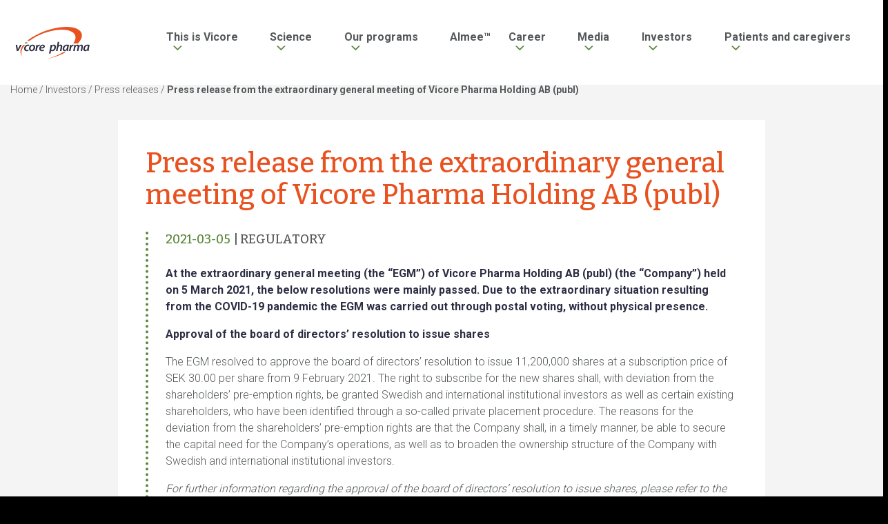

--- FILE ---
content_type: text/html; charset=UTF-8
request_url: https://vicorepharma.com/mfn_news/press-release-from-the-extraordinary-general-meeting-of-vicore-pharma-holding-ab-publ/
body_size: 12721
content:
<!DOCTYPE html>
<html class="no-js" lang="sv">
  <head>
	<meta charset="UTF-8">
	<meta http-equiv="X-UA-Compatible" content="IE=edge">
	<meta name="viewport" content="width=device-width, initial-scale=1">

	<script id="CookieConsent" src="https://policy.app.cookieinformation.com/uc.js"
    data-culture="EN" data-gcm-version="2.0" type="text/javascript"></script>

	<title>Press release from the extraordinary general meeting of Vicore Pharma Holding AB (publ) - Vicore Pharma</title>

	<link rel="pingback" href="https://vicorepharma.com/xmlrpc.php">

	
  <link href="/wp-content/themes/vicorepharma/public/app.95c7ba89.css" rel="stylesheet">

	<link href="https://fonts.googleapis.com/css?family=Bitter:500,700|Roboto:300,400,500,700" rel="stylesheet">

	<style>
		@media screen and (max-width: 600px) {
			.cypress-invest-table th:first-child, .cypress-invest-table td:first-child {
				width: 45%;
			}
		}

	</style>
	<script async src="" data-consent-src="https://www.googletagmanager.com/gtag/js?id=G-GLQYWPTFF5" data-category-consent="cookie_cat_statistic"></script>  
	<script>
		window.addEventListener('CookieInformationConsentGiven', function(event) {
			if (CookieInformation.getConsentGivenFor('cookie_cat_statistic')) {
				window.dataLayer = window.dataLayer || [];
			function gtag(){dataLayer.push(arguments);}
			gtag('js', new Date());

			gtag('config', 'G-GLQYWPTFF5');
			}
		}, false); 
	</script>

	<!-- The above 3 meta tags *must* come first in the head; any other head content must come *after* these tags... -->
	<script>window.themeUrl='https://vicorepharma.com/wp-content/themes/vicorepharma';</script>
	<script>
/*! modernizr 3.5.0 (Custom Build) | MIT *
 * https://modernizr.com/download/?-setclasses-shiv !*/
!function(e,n,t){function a(e,n){return typeof e===n}function o(){var e,n,t,o,r,c,l;for(var f in s)if(s.hasOwnProperty(f)){if(e=[],n=s[f],n.name&&(e.push(n.name.toLowerCase()),n.options&&n.options.aliases&&n.options.aliases.length))for(t=0;t<n.options.aliases.length;t++)e.push(n.options.aliases[t].toLowerCase());for(o=a(n.fn,"function")?n.fn():n.fn,r=0;r<e.length;r++)c=e[r],l=c.split("."),1===l.length?Modernizr[l[0]]=o:(!Modernizr[l[0]]||Modernizr[l[0]]instanceof Boolean||(Modernizr[l[0]]=new Boolean(Modernizr[l[0]])),Modernizr[l[0]][l[1]]=o),i.push((o?"":"no-")+l.join("-"))}}function r(e){var n=l.className,t=Modernizr._config.classPrefix||"";if(f&&(n=n.baseVal),Modernizr._config.enableJSClass){var a=new RegExp("(^|\\s)"+t+"no-js(\\s|$)");n=n.replace(a,"$1"+t+"js$2")}Modernizr._config.enableClasses&&(n+=" "+t+e.join(" "+t),f?l.className.baseVal=n:l.className=n)}var i=[],s=[],c={_version:"3.5.0",_config:{classPrefix:"",enableClasses:!0,enableJSClass:!0,usePrefixes:!0},_q:[],on:function(e,n){var t=this;setTimeout(function(){n(t[e])},0)},addTest:function(e,n,t){s.push({name:e,fn:n,options:t})},addAsyncTest:function(e){s.push({name:null,fn:e})}},Modernizr=function(){};Modernizr.prototype=c,Modernizr=new Modernizr;var l=n.documentElement,f="svg"===l.nodeName.toLowerCase();f||!function(e,n){function t(e,n){var t=e.createElement("p"),a=e.getElementsByTagName("head")[0]||e.documentElement;return t.innerHTML="x<style>"+n+"</style>",a.insertBefore(t.lastChild,a.firstChild)}function a(){var e=E.elements;return"string"==typeof e?e.split(" "):e}function o(e,n){var t=E.elements;"string"!=typeof t&&(t=t.join(" ")),"string"!=typeof e&&(e=e.join(" ")),E.elements=t+" "+e,l(n)}function r(e){var n=y[e[g]];return n||(n={},v++,e[g]=v,y[v]=n),n}function i(e,t,a){if(t||(t=n),u)return t.createElement(e);a||(a=r(t));var o;return o=a.cache[e]?a.cache[e].cloneNode():p.test(e)?(a.cache[e]=a.createElem(e)).cloneNode():a.createElem(e),!o.canHaveChildren||h.test(e)||o.tagUrn?o:a.frag.appendChild(o)}function s(e,t){if(e||(e=n),u)return e.createDocumentFragment();t=t||r(e);for(var o=t.frag.cloneNode(),i=0,s=a(),c=s.length;c>i;i++)o.createElement(s[i]);return o}function c(e,n){n.cache||(n.cache={},n.createElem=e.createElement,n.createFrag=e.createDocumentFragment,n.frag=n.createFrag()),e.createElement=function(t){return E.shivMethods?i(t,e,n):n.createElem(t)},e.createDocumentFragment=Function("h,f","return function(){var n=f.cloneNode(),c=n.createElement;h.shivMethods&&("+a().join().replace(/[\w\-:]+/g,function(e){return n.createElem(e),n.frag.createElement(e),'c("'+e+'")'})+");return n}")(E,n.frag)}function l(e){e||(e=n);var a=r(e);return!E.shivCSS||f||a.hasCSS||(a.hasCSS=!!t(e,"article,aside,dialog,figcaption,figure,footer,header,hgroup,main,nav,section{display:block}mark{background:#FF0;color:#000}template{display:none}")),u||c(e,a),e}var f,u,d="3.7.3",m=e.html5||{},h=/^<|^(?:button|map|select|textarea|object|iframe|option|optgroup)$/i,p=/^(?:a|b|code|div|fieldset|h1|h2|h3|h4|h5|h6|i|label|li|ol|p|q|span|strong|style|table|tbody|td|th|tr|ul)$/i,g="_html5shiv",v=0,y={};!function(){try{var e=n.createElement("a");e.innerHTML="<xyz></xyz>",f="hidden"in e,u=1==e.childNodes.length||function(){n.createElement("a");var e=n.createDocumentFragment();return"undefined"==typeof e.cloneNode||"undefined"==typeof e.createDocumentFragment||"undefined"==typeof e.createElement}()}catch(t){f=!0,u=!0}}();var E={elements:m.elements||"abbr article aside audio bdi canvas data datalist details dialog figcaption figure footer header hgroup main mark meter nav output picture progress section summary template time video",version:d,shivCSS:m.shivCSS!==!1,supportsUnknownElements:u,shivMethods:m.shivMethods!==!1,type:"default",shivDocument:l,createElement:i,createDocumentFragment:s,addElements:o};e.html5=E,l(n),"object"==typeof module&&module.exports&&(module.exports=E)}("undefined"!=typeof e?e:this,n),o(),r(i),delete c.addTest,delete c.addAsyncTest;for(var u=0;u<Modernizr._q.length;u++)Modernizr._q[u]();e.Modernizr=Modernizr}(window,document);
	</script>

	<!-- HTML5 shim and Respond.js for IE8 support of HTML5 elements and media queries -->
	<!-- WARNING: Respond.js doesn't work if you view the page via file:// -->
	<!--[if lt IE 9]>
	  <script src="https://oss.maxcdn.com/html5shiv/3.7.2/html5shiv.min.js"></script>
	  <script src="https://oss.maxcdn.com/respond/1.4.2/respond.min.js"></script>
	<![endif]-->

	<meta name='robots' content='index, follow, max-image-preview:large, max-snippet:-1, max-video-preview:-1' />

	<!-- This site is optimized with the Yoast SEO plugin v26.5 - https://yoast.com/wordpress/plugins/seo/ -->
	<link rel="canonical" href="https://vicorepharma.com/mfn_news/press-release-from-the-extraordinary-general-meeting-of-vicore-pharma-holding-ab-publ/" />
	<meta property="og:locale" content="en_US" />
	<meta property="og:type" content="article" />
	<meta property="og:title" content="Press release from the extraordinary general meeting of Vicore Pharma Holding AB (publ) - Vicore Pharma" />
	<meta property="og:description" content="At the extraordinary general meeting (the &ldquo;EGM&rdquo;) of Vicore Pharma Holding AB (publ) (the &ldquo;Company&rdquo;) held on 5 March 2021, the below resolutions were mainly passed. Due to the extraordinary situation resulting from the COVID-19 pandemic the EGM was carried out through postal voting, without physical presence. Approval of the board of directors&rsquo; resolution to [&hellip;]" />
	<meta property="og:url" content="https://vicorepharma.com/mfn_news/press-release-from-the-extraordinary-general-meeting-of-vicore-pharma-holding-ab-publ/" />
	<meta property="og:site_name" content="Vicore Pharma" />
	<meta property="article:modified_time" content="2024-05-22T11:59:53+00:00" />
	<meta name="twitter:card" content="summary_large_image" />
	<meta name="twitter:label1" content="Est. reading time" />
	<meta name="twitter:data1" content="1 minute" />
	<script type="application/ld+json" class="yoast-schema-graph">{"@context":"https://schema.org","@graph":[{"@type":"WebPage","@id":"https://vicorepharma.com/mfn_news/press-release-from-the-extraordinary-general-meeting-of-vicore-pharma-holding-ab-publ/","url":"https://vicorepharma.com/mfn_news/press-release-from-the-extraordinary-general-meeting-of-vicore-pharma-holding-ab-publ/","name":"Press release from the extraordinary general meeting of Vicore Pharma Holding AB (publ) - Vicore Pharma","isPartOf":{"@id":"https://vicorepharma.com/#website"},"datePublished":"2021-03-05T10:30:00+00:00","dateModified":"2024-05-22T11:59:53+00:00","breadcrumb":{"@id":"https://vicorepharma.com/mfn_news/press-release-from-the-extraordinary-general-meeting-of-vicore-pharma-holding-ab-publ/#breadcrumb"},"inLanguage":"en-US","potentialAction":[{"@type":"ReadAction","target":["https://vicorepharma.com/mfn_news/press-release-from-the-extraordinary-general-meeting-of-vicore-pharma-holding-ab-publ/"]}]},{"@type":"BreadcrumbList","@id":"https://vicorepharma.com/mfn_news/press-release-from-the-extraordinary-general-meeting-of-vicore-pharma-holding-ab-publ/#breadcrumb","itemListElement":[{"@type":"ListItem","position":1,"name":"Home","item":"https://vicorepharma.com/"},{"@type":"ListItem","position":2,"name":"MFN News Items","item":"https://vicorepharma.com/mfn_news/"},{"@type":"ListItem","position":3,"name":"Press release from the extraordinary general meeting of Vicore Pharma Holding AB (publ)"}]},{"@type":"WebSite","@id":"https://vicorepharma.com/#website","url":"https://vicorepharma.com/","name":"Vicore Pharma","description":"","publisher":{"@id":"https://vicorepharma.com/#organization"},"potentialAction":[{"@type":"SearchAction","target":{"@type":"EntryPoint","urlTemplate":"https://vicorepharma.com/?s={search_term_string}"},"query-input":{"@type":"PropertyValueSpecification","valueRequired":true,"valueName":"search_term_string"}}],"inLanguage":"en-US"},{"@type":"Organization","@id":"https://vicorepharma.com/#organization","name":"Vicore Pharma","url":"https://vicorepharma.com/","logo":{"@type":"ImageObject","inLanguage":"en-US","@id":"https://vicorepharma.com/#/schema/logo/image/","url":"https://vicorepharma.com/wp-content/uploads/2023/02/vicore-pharma-logo-rgb.svg","contentUrl":"https://vicorepharma.com/wp-content/uploads/2023/02/vicore-pharma-logo-rgb.svg","width":1,"height":1,"caption":"Vicore Pharma"},"image":{"@id":"https://vicorepharma.com/#/schema/logo/image/"}}]}</script>
	<!-- / Yoast SEO plugin. -->


<link rel="alternate" title="oEmbed (JSON)" type="application/json+oembed" href="https://vicorepharma.com/wp-json/oembed/1.0/embed?url=https%3A%2F%2Fvicorepharma.com%2Fmfn_news%2Fpress-release-from-the-extraordinary-general-meeting-of-vicore-pharma-holding-ab-publ%2F" />
<link rel="alternate" title="oEmbed (XML)" type="text/xml+oembed" href="https://vicorepharma.com/wp-json/oembed/1.0/embed?url=https%3A%2F%2Fvicorepharma.com%2Fmfn_news%2Fpress-release-from-the-extraordinary-general-meeting-of-vicore-pharma-holding-ab-publ%2F&#038;format=xml" />
		<style>
			.lazyload,
			.lazyloading {
				max-width: 100%;
			}
		</style>
		<style id='wp-img-auto-sizes-contain-inline-css' type='text/css'>
img:is([sizes=auto i],[sizes^="auto," i]){contain-intrinsic-size:3000px 1500px}
/*# sourceURL=wp-img-auto-sizes-contain-inline-css */
</style>
<link rel='stylesheet'  href='https://vicorepharma.com/wp-content/plugins/mfn-wp-plugin/widgets/mfn_archive/css/mfn-archive.css?ver=0.0.80' type='text/css' media='all' />
<link rel='stylesheet'  href='https://vicorepharma.com/wp-content/plugins/mfn-wp-plugin/widgets/mfn_news_feed/css/mfn-news-feed.css?ver=0.0.80' type='text/css' media='all' />
<link rel='stylesheet'  href='https://vicorepharma.com/wp-includes/css/dist/block-library/style.min.css?ver=6.9' type='text/css' media='all' />
<style id='global-styles-inline-css' type='text/css'>
:root{--wp--preset--aspect-ratio--square: 1;--wp--preset--aspect-ratio--4-3: 4/3;--wp--preset--aspect-ratio--3-4: 3/4;--wp--preset--aspect-ratio--3-2: 3/2;--wp--preset--aspect-ratio--2-3: 2/3;--wp--preset--aspect-ratio--16-9: 16/9;--wp--preset--aspect-ratio--9-16: 9/16;--wp--preset--color--black: #000000;--wp--preset--color--cyan-bluish-gray: #abb8c3;--wp--preset--color--white: #ffffff;--wp--preset--color--pale-pink: #f78da7;--wp--preset--color--vivid-red: #cf2e2e;--wp--preset--color--luminous-vivid-orange: #ff6900;--wp--preset--color--luminous-vivid-amber: #fcb900;--wp--preset--color--light-green-cyan: #7bdcb5;--wp--preset--color--vivid-green-cyan: #00d084;--wp--preset--color--pale-cyan-blue: #8ed1fc;--wp--preset--color--vivid-cyan-blue: #0693e3;--wp--preset--color--vivid-purple: #9b51e0;--wp--preset--gradient--vivid-cyan-blue-to-vivid-purple: linear-gradient(135deg,rgb(6,147,227) 0%,rgb(155,81,224) 100%);--wp--preset--gradient--light-green-cyan-to-vivid-green-cyan: linear-gradient(135deg,rgb(122,220,180) 0%,rgb(0,208,130) 100%);--wp--preset--gradient--luminous-vivid-amber-to-luminous-vivid-orange: linear-gradient(135deg,rgb(252,185,0) 0%,rgb(255,105,0) 100%);--wp--preset--gradient--luminous-vivid-orange-to-vivid-red: linear-gradient(135deg,rgb(255,105,0) 0%,rgb(207,46,46) 100%);--wp--preset--gradient--very-light-gray-to-cyan-bluish-gray: linear-gradient(135deg,rgb(238,238,238) 0%,rgb(169,184,195) 100%);--wp--preset--gradient--cool-to-warm-spectrum: linear-gradient(135deg,rgb(74,234,220) 0%,rgb(151,120,209) 20%,rgb(207,42,186) 40%,rgb(238,44,130) 60%,rgb(251,105,98) 80%,rgb(254,248,76) 100%);--wp--preset--gradient--blush-light-purple: linear-gradient(135deg,rgb(255,206,236) 0%,rgb(152,150,240) 100%);--wp--preset--gradient--blush-bordeaux: linear-gradient(135deg,rgb(254,205,165) 0%,rgb(254,45,45) 50%,rgb(107,0,62) 100%);--wp--preset--gradient--luminous-dusk: linear-gradient(135deg,rgb(255,203,112) 0%,rgb(199,81,192) 50%,rgb(65,88,208) 100%);--wp--preset--gradient--pale-ocean: linear-gradient(135deg,rgb(255,245,203) 0%,rgb(182,227,212) 50%,rgb(51,167,181) 100%);--wp--preset--gradient--electric-grass: linear-gradient(135deg,rgb(202,248,128) 0%,rgb(113,206,126) 100%);--wp--preset--gradient--midnight: linear-gradient(135deg,rgb(2,3,129) 0%,rgb(40,116,252) 100%);--wp--preset--font-size--small: 13px;--wp--preset--font-size--medium: 20px;--wp--preset--font-size--large: 36px;--wp--preset--font-size--x-large: 42px;--wp--preset--spacing--20: 0.44rem;--wp--preset--spacing--30: 0.67rem;--wp--preset--spacing--40: 1rem;--wp--preset--spacing--50: 1.5rem;--wp--preset--spacing--60: 2.25rem;--wp--preset--spacing--70: 3.38rem;--wp--preset--spacing--80: 5.06rem;--wp--preset--shadow--natural: 6px 6px 9px rgba(0, 0, 0, 0.2);--wp--preset--shadow--deep: 12px 12px 50px rgba(0, 0, 0, 0.4);--wp--preset--shadow--sharp: 6px 6px 0px rgba(0, 0, 0, 0.2);--wp--preset--shadow--outlined: 6px 6px 0px -3px rgb(255, 255, 255), 6px 6px rgb(0, 0, 0);--wp--preset--shadow--crisp: 6px 6px 0px rgb(0, 0, 0);}:where(.is-layout-flex){gap: 0.5em;}:where(.is-layout-grid){gap: 0.5em;}body .is-layout-flex{display: flex;}.is-layout-flex{flex-wrap: wrap;align-items: center;}.is-layout-flex > :is(*, div){margin: 0;}body .is-layout-grid{display: grid;}.is-layout-grid > :is(*, div){margin: 0;}:where(.wp-block-columns.is-layout-flex){gap: 2em;}:where(.wp-block-columns.is-layout-grid){gap: 2em;}:where(.wp-block-post-template.is-layout-flex){gap: 1.25em;}:where(.wp-block-post-template.is-layout-grid){gap: 1.25em;}.has-black-color{color: var(--wp--preset--color--black) !important;}.has-cyan-bluish-gray-color{color: var(--wp--preset--color--cyan-bluish-gray) !important;}.has-white-color{color: var(--wp--preset--color--white) !important;}.has-pale-pink-color{color: var(--wp--preset--color--pale-pink) !important;}.has-vivid-red-color{color: var(--wp--preset--color--vivid-red) !important;}.has-luminous-vivid-orange-color{color: var(--wp--preset--color--luminous-vivid-orange) !important;}.has-luminous-vivid-amber-color{color: var(--wp--preset--color--luminous-vivid-amber) !important;}.has-light-green-cyan-color{color: var(--wp--preset--color--light-green-cyan) !important;}.has-vivid-green-cyan-color{color: var(--wp--preset--color--vivid-green-cyan) !important;}.has-pale-cyan-blue-color{color: var(--wp--preset--color--pale-cyan-blue) !important;}.has-vivid-cyan-blue-color{color: var(--wp--preset--color--vivid-cyan-blue) !important;}.has-vivid-purple-color{color: var(--wp--preset--color--vivid-purple) !important;}.has-black-background-color{background-color: var(--wp--preset--color--black) !important;}.has-cyan-bluish-gray-background-color{background-color: var(--wp--preset--color--cyan-bluish-gray) !important;}.has-white-background-color{background-color: var(--wp--preset--color--white) !important;}.has-pale-pink-background-color{background-color: var(--wp--preset--color--pale-pink) !important;}.has-vivid-red-background-color{background-color: var(--wp--preset--color--vivid-red) !important;}.has-luminous-vivid-orange-background-color{background-color: var(--wp--preset--color--luminous-vivid-orange) !important;}.has-luminous-vivid-amber-background-color{background-color: var(--wp--preset--color--luminous-vivid-amber) !important;}.has-light-green-cyan-background-color{background-color: var(--wp--preset--color--light-green-cyan) !important;}.has-vivid-green-cyan-background-color{background-color: var(--wp--preset--color--vivid-green-cyan) !important;}.has-pale-cyan-blue-background-color{background-color: var(--wp--preset--color--pale-cyan-blue) !important;}.has-vivid-cyan-blue-background-color{background-color: var(--wp--preset--color--vivid-cyan-blue) !important;}.has-vivid-purple-background-color{background-color: var(--wp--preset--color--vivid-purple) !important;}.has-black-border-color{border-color: var(--wp--preset--color--black) !important;}.has-cyan-bluish-gray-border-color{border-color: var(--wp--preset--color--cyan-bluish-gray) !important;}.has-white-border-color{border-color: var(--wp--preset--color--white) !important;}.has-pale-pink-border-color{border-color: var(--wp--preset--color--pale-pink) !important;}.has-vivid-red-border-color{border-color: var(--wp--preset--color--vivid-red) !important;}.has-luminous-vivid-orange-border-color{border-color: var(--wp--preset--color--luminous-vivid-orange) !important;}.has-luminous-vivid-amber-border-color{border-color: var(--wp--preset--color--luminous-vivid-amber) !important;}.has-light-green-cyan-border-color{border-color: var(--wp--preset--color--light-green-cyan) !important;}.has-vivid-green-cyan-border-color{border-color: var(--wp--preset--color--vivid-green-cyan) !important;}.has-pale-cyan-blue-border-color{border-color: var(--wp--preset--color--pale-cyan-blue) !important;}.has-vivid-cyan-blue-border-color{border-color: var(--wp--preset--color--vivid-cyan-blue) !important;}.has-vivid-purple-border-color{border-color: var(--wp--preset--color--vivid-purple) !important;}.has-vivid-cyan-blue-to-vivid-purple-gradient-background{background: var(--wp--preset--gradient--vivid-cyan-blue-to-vivid-purple) !important;}.has-light-green-cyan-to-vivid-green-cyan-gradient-background{background: var(--wp--preset--gradient--light-green-cyan-to-vivid-green-cyan) !important;}.has-luminous-vivid-amber-to-luminous-vivid-orange-gradient-background{background: var(--wp--preset--gradient--luminous-vivid-amber-to-luminous-vivid-orange) !important;}.has-luminous-vivid-orange-to-vivid-red-gradient-background{background: var(--wp--preset--gradient--luminous-vivid-orange-to-vivid-red) !important;}.has-very-light-gray-to-cyan-bluish-gray-gradient-background{background: var(--wp--preset--gradient--very-light-gray-to-cyan-bluish-gray) !important;}.has-cool-to-warm-spectrum-gradient-background{background: var(--wp--preset--gradient--cool-to-warm-spectrum) !important;}.has-blush-light-purple-gradient-background{background: var(--wp--preset--gradient--blush-light-purple) !important;}.has-blush-bordeaux-gradient-background{background: var(--wp--preset--gradient--blush-bordeaux) !important;}.has-luminous-dusk-gradient-background{background: var(--wp--preset--gradient--luminous-dusk) !important;}.has-pale-ocean-gradient-background{background: var(--wp--preset--gradient--pale-ocean) !important;}.has-electric-grass-gradient-background{background: var(--wp--preset--gradient--electric-grass) !important;}.has-midnight-gradient-background{background: var(--wp--preset--gradient--midnight) !important;}.has-small-font-size{font-size: var(--wp--preset--font-size--small) !important;}.has-medium-font-size{font-size: var(--wp--preset--font-size--medium) !important;}.has-large-font-size{font-size: var(--wp--preset--font-size--large) !important;}.has-x-large-font-size{font-size: var(--wp--preset--font-size--x-large) !important;}
/*# sourceURL=global-styles-inline-css */
</style>

<style id='classic-theme-styles-inline-css' type='text/css'>
/*! This file is auto-generated */
.wp-block-button__link{color:#fff;background-color:#32373c;border-radius:9999px;box-shadow:none;text-decoration:none;padding:calc(.667em + 2px) calc(1.333em + 2px);font-size:1.125em}.wp-block-file__button{background:#32373c;color:#fff;text-decoration:none}
/*# sourceURL=/wp-includes/css/classic-themes.min.css */
</style>
<link rel='stylesheet'  href='https://vicorepharma.com/wp-content/plugins/contact-form-7/includes/css/styles.css?ver=6.1.4' type='text/css' media='all' />
<link rel='stylesheet'  href='https://vicorepharma.com/wp-content/plugins/mfn-wp-plugin/public/css/mfn-wp-plugin-public.css?ver=0.0.80' type='text/css' media='all' />
<script type="text/javascript" src="https://vicorepharma.com/wp-includes/js/jquery/jquery.min.js?ver=3.7.1" id="jquery-core-js"></script>
<script type="text/javascript" src="https://vicorepharma.com/wp-includes/js/jquery/jquery-migrate.min.js?ver=3.4.1" id="jquery-migrate-js"></script>
<script type="text/javascript" src="https://vicorepharma.com/wp-content/plugins/mfn-wp-plugin/public/js/mfn-wp-plugin-public.js?ver=0.0.80" id="mfn-wp-plugin-js"></script>
<link rel="https://api.w.org/" href="https://vicorepharma.com/wp-json/" /><link rel="alternate" title="JSON" type="application/json" href="https://vicorepharma.com/wp-json/wp/v2/mfn_news/5339" /><link rel="EditURI" type="application/rsd+xml" title="RSD" href="https://vicorepharma.com/xmlrpc.php?rsd" />
<meta name="generator" content="WordPress 6.9" />
<link rel='shortlink' href='https://vicorepharma.com/?p=5339' />
		<script>
			document.documentElement.className = document.documentElement.className.replace('no-js', 'js');
		</script>
				<style>
			.no-js img.lazyload {
				display: none;
			}

			figure.wp-block-image img.lazyloading {
				min-width: 150px;
			}

			.lazyload,
			.lazyloading {
				--smush-placeholder-width: 100px;
				--smush-placeholder-aspect-ratio: 1/1;
				width: var(--smush-image-width, var(--smush-placeholder-width)) !important;
				aspect-ratio: var(--smush-image-aspect-ratio, var(--smush-placeholder-aspect-ratio)) !important;
			}

						.lazyload, .lazyloading {
				opacity: 0;
			}

			.lazyloaded {
				opacity: 1;
				transition: opacity 400ms;
				transition-delay: 0ms;
			}

					</style>
		<link rel="icon" href="https://vicorepharma.com/wp-content/uploads/2020/09/cropped-vicore-favicon-32x32.png" sizes="32x32" />
<link rel="icon" href="https://vicorepharma.com/wp-content/uploads/2020/09/cropped-vicore-favicon-192x192.png" sizes="192x192" />
<link rel="apple-touch-icon" href="https://vicorepharma.com/wp-content/uploads/2020/09/cropped-vicore-favicon-180x180.png" />
<meta name="msapplication-TileImage" content="https://vicorepharma.com/wp-content/uploads/2020/09/cropped-vicore-favicon-270x270.png" />
		<style type="text/css" id="wp-custom-css">
			.webcastbox .box-title {
	margin-bottom: 1rem !important;
}
.webcastbox .text {
	font-size: 1.1rem;
}
.webcastbox .links {
	margin-top: 0.5rem;
}
.webcastbox .links a:after {
	content: "|";
  margin: 0 0.4rem 0 0.5rem;
  display: inline-block;
}
.webcastbox .links a:last-of-type:after {
	content: none;
}

.cypress-footer .menu-links a:last-child{
	display: none !important;
}

		</style>
			<!-- HTML blocks head -->
			<!-- end HTML blocks head -->
  </head>
  <body>
		<!-- HTML blocks opening body -->
		<!-- end HTML blocks opening body -->
<main class="cypress-wrapper" id="cypress-wrapper">
		
					<div class="off-canvas cypress-off-canvas hide-for-large menu-1 in-canvas-for-large position-right" id="offCanvas" data-off-canvas>
				<nav class="cypress-off-canvas mobile-nav navigation " id="myHeader">
	<div class="menu-links">
		<ul class="vertical menu accordion-menu" data-accordion-menu >
		 			
			<li class="menu-item-container gradient ">
				<a class="menu-item top has-children  first" href="https://vicorepharma.com/this-is-vicore/">This is Vicore</a>
				<ul class="menu vertical ">
										 						<li class="menu-item menu-item-type-post_type menu-item-object-page menu-item-3354">
								<a class="menu-item child menu-item menu-item-type-post_type menu-item-object-page menu-item-3354 first" href="https://vicorepharma.com/this-is-vicore/our-story/">Our story</a>
						</li>
																 						<li class="menu-item menu-item-type-post_type menu-item-object-page menu-item-3355">
								<a class="menu-item child menu-item menu-item-type-post_type menu-item-object-page menu-item-3355 " href="https://vicorepharma.com/this-is-vicore/our-ambition-and-strategic-priorities/">Our ambition and strategic priorities</a>
						</li>
																 						<li class="menu-item menu-item-type-post_type menu-item-object-page menu-item-3357">
								<a class="menu-item child menu-item menu-item-type-post_type menu-item-object-page menu-item-3357 " href="https://vicorepharma.com/this-is-vicore/collaborations-and-partnerships/">Collaborations and partnerships</a>
						</li>
																 						<li class="menu-item menu-item-type-post_type menu-item-object-page menu-item-3508">
								<a class="menu-item child menu-item menu-item-type-post_type menu-item-object-page menu-item-3508 " href="https://vicorepharma.com/this-is-vicore/scientific-advisors/">Scientific Advisors</a>
						</li>
																 						<li class="menu-item menu-item-type-post_type menu-item-object-page menu-item-3506">
								<a class="menu-item child menu-item menu-item-type-post_type menu-item-object-page menu-item-3506 " href="https://vicorepharma.com/this-is-vicore/senior-leadership-team/">Senior Leadership Team</a>
						</li>
																 						<li class="menu-item menu-item-type-post_type menu-item-object-page menu-item-3512">
								<a class="menu-item child menu-item menu-item-type-post_type menu-item-object-page menu-item-3512 " href="https://vicorepharma.com/this-is-vicore/board/">Board of Directors</a>
						</li>
													</ul>
			</li>
					 			
			<li class="menu-item-container gradient ">
				<a class="menu-item top has-children  " href="https://vicorepharma.com/atrags/">Science</a>
				<ul class="menu vertical ">
										 						<li class="menu-item menu-item-type-post_type menu-item-object-page menu-item-3365">
								<a class="menu-item child menu-item menu-item-type-post_type menu-item-object-page menu-item-3365 first" href="https://vicorepharma.com/atrags/scientific-rationale/">Scientific rationale</a>
						</li>
																 						<li class="menu-item menu-item-type-post_type menu-item-object-page menu-item-3364">
								<a class="menu-item child menu-item menu-item-type-post_type menu-item-object-page menu-item-3364 " href="https://vicorepharma.com/atrags/atrag-moa-in-ipf/">ATRAG MoA in IPF</a>
						</li>
																 						<li class="menu-item menu-item-type-post_type menu-item-object-page menu-item-3367">
								<a class="menu-item child menu-item menu-item-type-post_type menu-item-object-page menu-item-3367 " href="https://vicorepharma.com/atrags/intellectual-property-and-orphan-drug-designation/">Intellectual property and orphan drug designation</a>
						</li>
																						<li class="menu-item menu-item-type-post_type menu-item-object-page menu-item-5827 menu-item-has-children">
						<a class="menu-item child menu-item menu-item-type-post_type menu-item-object-page menu-item-5827 menu-item-has-children " href="https://vicorepharma.com/atrags/publications/">Publications</a>
							<ul class="menu vertical menu-item menu-item-type-post_type menu-item-object-page menu-item-5827 menu-item-has-children">
															<li class="menu-item menu-item-type-post_type menu-item-object-page menu-item-3368">
									<a class="menu-item child menu-item menu-item-type-post_type menu-item-object-page menu-item-3368 first" href="https://vicorepharma.com/atrags/key-publications/">Key publications</a>
								</li>
															<li class="menu-item menu-item-type-post_type menu-item-object-page menu-item-5824">
									<a class="menu-item child menu-item menu-item-type-post_type menu-item-object-page menu-item-5824 " href="https://vicorepharma.com/atrags/posters/">Posters</a>
								</li>
														</ul>
						</li>
													</ul>
			</li>
					 			
			<li class="menu-item-container gradient ">
				<a class="menu-item top has-children  " href="https://vicorepharma.com/our-programs/">Our programs</a>
				<ul class="menu vertical ">
										 						<li class="menu-item menu-item-type-post_type menu-item-object-page menu-item-3370">
								<a class="menu-item child menu-item menu-item-type-post_type menu-item-object-page menu-item-3370 first" href="https://vicorepharma.com/our-programs/pipeline/">Pipeline</a>
						</li>
																 						<li class="menu-item menu-item-type-post_type menu-item-object-page menu-item-6493">
								<a class="menu-item child menu-item menu-item-type-post_type menu-item-object-page menu-item-6493 " href="https://vicorepharma.com/our-programs/pipeline/aspire-ph2b-trial/">ASPIRE IPF Ph2b trial</a>
						</li>
																						<li class="menu-item menu-item-type-post_type menu-item-object-page menu-item-3371 menu-item-has-children">
						<a class="menu-item child menu-item menu-item-type-post_type menu-item-object-page menu-item-3371 menu-item-has-children " href="https://vicorepharma.com/our-programs/rare-lung-diseases/">Rare lung diseases</a>
							<ul class="menu vertical menu-item menu-item-type-post_type menu-item-object-page menu-item-3371 menu-item-has-children">
															<li class="menu-item menu-item-type-post_type menu-item-object-page menu-item-3372">
									<a class="menu-item child menu-item menu-item-type-post_type menu-item-object-page menu-item-3372 first" href="https://vicorepharma.com/our-programs/rare-lung-diseases/c21-ipf-fibrosis/">Buloxibutid (C21) – IPF</a>
								</li>
															<li class="menu-item menu-item-type-post_type menu-item-object-page menu-item-3373">
									<a class="menu-item child menu-item menu-item-type-post_type menu-item-object-page menu-item-3373 " href="https://vicorepharma.com/our-programs/rare-lung-diseases/almee-pf-anxiety/">Almee – PF anxiety</a>
								</li>
														</ul>
						</li>
																 						<li class="menu-item menu-item-type-post_type menu-item-object-page menu-item-3376">
								<a class="menu-item child menu-item menu-item-type-post_type menu-item-object-page menu-item-3376 " href="https://vicorepharma.com/our-programs/future-atrag-indications/">Future ATRAG indications</a>
						</li>
																 						<li class="menu-item menu-item-type-post_type menu-item-object-page menu-item-3366">
								<a class="menu-item child menu-item menu-item-type-post_type menu-item-object-page menu-item-3366 " href="https://vicorepharma.com/atrags/our-drug-discovery-engine/">Our drug discovery engine</a>
						</li>
													</ul>
			</li>
					 						<li class="">
				<a class="menu-item top gradient " href="https://vicorepharma.com/almee/">Almee™</a>
			</li>
					 			
			<li class="menu-item-container gradient ">
				<a class="menu-item top has-children  " href="https://vicorepharma.com/career/">Career</a>
				<ul class="menu vertical ">
										 						<li class="menu-item menu-item-type-post_type menu-item-object-page menu-item-4356">
								<a class="menu-item child menu-item menu-item-type-post_type menu-item-object-page menu-item-4356 first" href="https://vicorepharma.com/career/our-ways-of-working/">Our collaborative business model</a>
						</li>
																 						<li class="menu-item menu-item-type-post_type menu-item-object-page menu-item-3389">
								<a class="menu-item child menu-item menu-item-type-post_type menu-item-object-page menu-item-3389 " href="https://vicorepharma.com/career/open-positions/">Open positions</a>
						</li>
																 						<li class="menu-item menu-item-type-post_type menu-item-object-page menu-item-3390">
								<a class="menu-item child menu-item menu-item-type-post_type menu-item-object-page menu-item-3390 " href="https://vicorepharma.com/career/contact/">Contact</a>
						</li>
													</ul>
			</li>
					 			
			<li class="menu-item-container gradient ">
				<a class="menu-item top has-children  " href="#">Media</a>
				<ul class="menu vertical ">
										 						<li class="menu-item menu-item-type-post_type menu-item-object-page menu-item-4629">
								<a class="menu-item child menu-item menu-item-type-post_type menu-item-object-page menu-item-4629 first" href="https://vicorepharma.com/press-releases-media/">Press releases (ENG)</a>
						</li>
																 						<li class="menu-item menu-item-type-post_type menu-item-object-page menu-item-4628">
								<a class="menu-item child menu-item menu-item-type-post_type menu-item-object-page menu-item-4628 " href="https://vicorepharma.com/pressmeddelanden-media/">Pressmeddelanden (SE)</a>
						</li>
																 						<li class="menu-item menu-item-type-post_type menu-item-object-page menu-item-4627">
								<a class="menu-item child menu-item menu-item-type-post_type menu-item-object-page menu-item-4627 " href="https://vicorepharma.com/image-bank-media/">Image bank</a>
						</li>
													</ul>
			</li>
					 			
			<li class="menu-item-container gradient ">
				<a class="menu-item top has-children  " href="https://vicorepharma.com/investors/">Investors</a>
				<ul class="menu vertical ">
																<li class="menu-item menu-item-type-post_type menu-item-object-page menu-item-3474 menu-item-has-children">
						<a class="menu-item child menu-item menu-item-type-post_type menu-item-object-page menu-item-3474 menu-item-has-children first" href="https://vicorepharma.com/investors/">Investors</a>
							<ul class="menu vertical menu-item menu-item-type-post_type menu-item-object-page menu-item-3474 menu-item-has-children">
															<li class="menu-item menu-item-type-post_type menu-item-object-page menu-item-3682">
									<a class="menu-item child menu-item menu-item-type-post_type menu-item-object-page menu-item-3682 first" href="https://vicorepharma.com/investors/overview/">Overview</a>
								</li>
															<li class="menu-item menu-item-type-post_type menu-item-object-page menu-item-3678">
									<a class="menu-item child menu-item menu-item-type-post_type menu-item-object-page menu-item-3678 " href="https://vicorepharma.com/investors/press-releases/">Press releases</a>
								</li>
															<li class="menu-item menu-item-type-post_type menu-item-object-page menu-item-6610">
									<a class="menu-item child menu-item menu-item-type-post_type menu-item-object-page menu-item-6610 " href="https://vicorepharma.com/investors/rights-issue-september-2024/">Rights Issue, September 2024</a>
								</li>
															<li class="menu-item menu-item-type-post_type menu-item-object-page menu-item-3680">
									<a class="menu-item child menu-item menu-item-type-post_type menu-item-object-page menu-item-3680 " href="https://vicorepharma.com/investors/shareholder-and-stock-information/">The share</a>
								</li>
															<li class="menu-item menu-item-type-post_type menu-item-object-page menu-item-3683">
									<a class="menu-item child menu-item menu-item-type-post_type menu-item-object-page menu-item-3683 " href="https://vicorepharma.com/investors/financial-reports/">Financial reports</a>
								</li>
															<li class="menu-item menu-item-type-post_type menu-item-object-page menu-item-3684">
									<a class="menu-item child menu-item menu-item-type-post_type menu-item-object-page menu-item-3684 " href="https://vicorepharma.com/investors/financial-calendar/">Financial calendar</a>
								</li>
															<li class="menu-item menu-item-type-post_type menu-item-object-page menu-item-3685">
									<a class="menu-item child menu-item menu-item-type-post_type menu-item-object-page menu-item-3685 " href="https://vicorepharma.com/investors/events-presentations/">Events &#038; Presentations</a>
								</li>
															<li class="menu-item menu-item-type-post_type menu-item-object-page menu-item-3686">
									<a class="menu-item child menu-item menu-item-type-post_type menu-item-object-page menu-item-3686 " href="https://vicorepharma.com/investors/corporate-governance/">Corporate governance</a>
								</li>
															<li class="menu-item menu-item-type-post_type menu-item-object-page menu-item-3688">
									<a class="menu-item child menu-item menu-item-type-post_type menu-item-object-page menu-item-3688 " href="https://vicorepharma.com/investors/image-bank/">Image bank</a>
								</li>
															<li class="menu-item menu-item-type-post_type menu-item-object-page menu-item-3689">
									<a class="menu-item child menu-item menu-item-type-post_type menu-item-object-page menu-item-3689 " href="https://vicorepharma.com/investors/investor-relations-contact/">Investor Relations contact</a>
								</li>
														</ul>
						</li>
																						<li class="menu-item menu-item-type-post_type menu-item-object-page menu-item-3405 menu-item-has-children">
						<a class="menu-item child menu-item menu-item-type-post_type menu-item-object-page menu-item-3405 menu-item-has-children " href="https://vicorepharma.com/investerare/">Investerare (SE)</a>
							<ul class="menu vertical menu-item menu-item-type-post_type menu-item-object-page menu-item-3405 menu-item-has-children">
															<li class="menu-item menu-item-type-post_type menu-item-object-page menu-item-3690">
									<a class="menu-item child menu-item menu-item-type-post_type menu-item-object-page menu-item-3690 first" href="https://vicorepharma.com/investerare/oversikt/">Översikt</a>
								</li>
															<li class="menu-item menu-item-type-post_type menu-item-object-page menu-item-3691">
									<a class="menu-item child menu-item menu-item-type-post_type menu-item-object-page menu-item-3691 " href="https://vicorepharma.com/investerare/pressmeddelanden/">Pressmeddelanden</a>
								</li>
															<li class="menu-item menu-item-type-post_type menu-item-object-page menu-item-6609">
									<a class="menu-item child menu-item menu-item-type-post_type menu-item-object-page menu-item-6609 " href="https://vicorepharma.com/investerare/foretradesemission-september-2024/">Företrädesemission September 2024</a>
								</li>
															<li class="menu-item menu-item-type-post_type menu-item-object-page menu-item-3692">
									<a class="menu-item child menu-item menu-item-type-post_type menu-item-object-page menu-item-3692 " href="https://vicorepharma.com/investerare/aktieinformation-2/aktiekursgraf/">Aktien</a>
								</li>
															<li class="menu-item menu-item-type-post_type menu-item-object-page menu-item-3693">
									<a class="menu-item child menu-item menu-item-type-post_type menu-item-object-page menu-item-3693 " href="https://vicorepharma.com/investerare/finansiella-rapporter/">Finansiella rapporter</a>
								</li>
															<li class="menu-item menu-item-type-post_type menu-item-object-page menu-item-3694">
									<a class="menu-item child menu-item menu-item-type-post_type menu-item-object-page menu-item-3694 " href="https://vicorepharma.com/investerare/finansiell-kalender/">Finansiell kalender</a>
								</li>
															<li class="menu-item menu-item-type-post_type menu-item-object-page menu-item-3695">
									<a class="menu-item child menu-item menu-item-type-post_type menu-item-object-page menu-item-3695 " href="https://vicorepharma.com/investerare/events-presentationer/">Events &#038; Presentationer</a>
								</li>
															<li class="menu-item menu-item-type-post_type menu-item-object-page menu-item-4362">
									<a class="menu-item child menu-item menu-item-type-post_type menu-item-object-page menu-item-4362 " href="https://vicorepharma.com/investerare/bolagsstyrning/">Bolagsstyrning</a>
								</li>
															<li class="menu-item menu-item-type-post_type menu-item-object-page menu-item-3696">
									<a class="menu-item child menu-item menu-item-type-post_type menu-item-object-page menu-item-3696 " href="https://vicorepharma.com/investerare/bolagsstyrning/bolagsstamma/">Bolagsstämma</a>
								</li>
															<li class="menu-item menu-item-type-post_type menu-item-object-page menu-item-3697">
									<a class="menu-item child menu-item menu-item-type-post_type menu-item-object-page menu-item-3697 " href="https://vicorepharma.com/investerare/bildbank/">Bildbank</a>
								</li>
															<li class="menu-item menu-item-type-post_type menu-item-object-page menu-item-3698">
									<a class="menu-item child menu-item menu-item-type-post_type menu-item-object-page menu-item-3698 " href="https://vicorepharma.com/investerare/investerarkontakt/">Investerarkontakt</a>
								</li>
														</ul>
						</li>
													</ul>
			</li>
					 			
			<li class="menu-item-container gradient ">
				<a class="menu-item top has-children  " href="https://vicorepharma.com/patients-and-caregivers/">Patients and caregivers</a>
				<ul class="menu vertical ">
																<li class="menu-item menu-item-type-post_type menu-item-object-page menu-item-3378 menu-item-has-children">
						<a class="menu-item child menu-item menu-item-type-post_type menu-item-object-page menu-item-3378 menu-item-has-children first" href="https://vicorepharma.com/patients-and-caregivers/ipf/">IPF</a>
							<ul class="menu vertical menu-item menu-item-type-post_type menu-item-object-page menu-item-3378 menu-item-has-children">
															<li class="menu-item menu-item-type-post_type menu-item-object-page menu-item-3666">
									<a class="menu-item child menu-item menu-item-type-post_type menu-item-object-page menu-item-3666 first" href="https://vicorepharma.com/patients-and-caregivers/ipf/background/">Background</a>
								</li>
															<li class="menu-item menu-item-type-custom menu-item-object-custom menu-item-3379">
									<a class="menu-item child menu-item menu-item-type-custom menu-item-object-custom menu-item-3379 " href="http://vicorepharma.com/patients-and-caregivers/ipf/patient-stories/">Patient stories</a>
								</li>
															<li class="menu-item menu-item-type-custom menu-item-object-custom menu-item-3380">
									<a class="menu-item child menu-item menu-item-type-custom menu-item-object-custom menu-item-3380 " href="http://vicorepharma.com/patients-and-caregivers/ipf/patient-advocacy-organizations/">Patient advocacy organizations</a>
								</li>
														</ul>
						</li>
																 						<li class="menu-item menu-item-type-post_type menu-item-object-page menu-item-3687">
								<a class="menu-item child menu-item menu-item-type-post_type menu-item-object-page menu-item-3687 " href="https://vicorepharma.com/patients-and-caregivers/transparency/">Transparency</a>
						</li>
																 						<li class="menu-item menu-item-type-post_type menu-item-object-page menu-item-3385">
								<a class="menu-item child menu-item menu-item-type-post_type menu-item-object-page menu-item-3385 " href="https://vicorepharma.com/patients-and-caregivers/access-policy/">Expanded Access Policy</a>
						</li>
													</ul>
			</li>
							</ul>

	</div>

	</nav>			</div>
			<div class="cypress-off-canvas show-for-large menu-2">
				<nav class="cypress-menu fadeInNav navigation " id="myHeader">
		<div class="grid-container">
			<div class="grid-x grid-margin-x align-middle">
				<div class="cell small-2 show-for-large">
						<a class="logo-wrapper" href="https://vicorepharma.com"><img class="logo lazyload" data-src="https://vicorepharma.com/wp-content/themes/vicorepharma/assets/img/Vicore_pharma_logo_RGB.svg" alt="logo" src="[data-uri]"></a>
				</div>
				<div class="cell small-12 large-10">
					<div class="menu-links">
						  						<ul>
							<li class="menu-item-container gradient">
								<span class="menu-item top  has-children first" href="https://vicorepharma.com/this-is-vicore/">This is Vicore</span>
								<ul class="child-container">
									<div class="inner-container">
																																<li>
												<a class="menu-item menu-item menu-item-type-post_type menu-item-object-page menu-item-3354 child first" href="https://vicorepharma.com/this-is-vicore/our-story/">Our story</a>
											</li>
																																											<li>
												<a class="menu-item menu-item menu-item-type-post_type menu-item-object-page menu-item-3355 child " href="https://vicorepharma.com/this-is-vicore/our-ambition-and-strategic-priorities/">Our ambition and strategic priorities</a>
											</li>
																																											<li>
												<a class="menu-item menu-item menu-item-type-post_type menu-item-object-page menu-item-3357 child " href="https://vicorepharma.com/this-is-vicore/collaborations-and-partnerships/">Collaborations and partnerships</a>
											</li>
																																											<li>
												<a class="menu-item menu-item menu-item-type-post_type menu-item-object-page menu-item-3508 child " href="https://vicorepharma.com/this-is-vicore/scientific-advisors/">Scientific Advisors</a>
											</li>
																																											<li>
												<a class="menu-item menu-item menu-item-type-post_type menu-item-object-page menu-item-3506 child " href="https://vicorepharma.com/this-is-vicore/senior-leadership-team/">Senior Leadership Team</a>
											</li>
																																											<li>
												<a class="menu-item menu-item menu-item-type-post_type menu-item-object-page menu-item-3512 child " href="https://vicorepharma.com/this-is-vicore/board/">Board of Directors</a>
											</li>
																														</div>
								</ul>
							</li>
						</ul>
						   						<ul>
							<li class="menu-item-container gradient">
								<span class="menu-item top  has-children " href="https://vicorepharma.com/atrags/">Science</span>
								<ul class="child-container">
									<div class="inner-container">
																																<li>
												<a class="menu-item menu-item menu-item-type-post_type menu-item-object-page menu-item-3365 child first" href="https://vicorepharma.com/atrags/scientific-rationale/">Scientific rationale</a>
											</li>
																																											<li>
												<a class="menu-item menu-item menu-item-type-post_type menu-item-object-page menu-item-3364 child " href="https://vicorepharma.com/atrags/atrag-moa-in-ipf/">ATRAG MoA in IPF</a>
											</li>
																																											<li>
												<a class="menu-item menu-item menu-item-type-post_type menu-item-object-page menu-item-3367 child " href="https://vicorepharma.com/atrags/intellectual-property-and-orphan-drug-designation/">Intellectual property and orphan drug designation</a>
											</li>
																																												<li class="menu-item menu-item-type-post_type menu-item-object-page menu-item-5827 menu-item-has-children">
												<span class="menu-item child sub-top menu-item menu-item-type-post_type menu-item-object-page menu-item-5827 menu-item-has-children ">Publications</span>
													<ul class="menu vertical menu-item menu-item-type-post_type menu-item-object-page menu-item-5827 menu-item-has-children">
																											<li class="menu-item menu-item-type-post_type menu-item-object-page menu-item-3368">
															<a class="menu-item child menu-item menu-item-type-post_type menu-item-object-page menu-item-3368 first" href="https://vicorepharma.com/atrags/key-publications/">Key publications</a>
														</li>
																											<li class="menu-item menu-item-type-post_type menu-item-object-page menu-item-5824">
															<a class="menu-item child menu-item menu-item-type-post_type menu-item-object-page menu-item-5824 " href="https://vicorepharma.com/atrags/posters/">Posters</a>
														</li>
																										</ul>
												</li>
																														</div>
								</ul>
							</li>
						</ul>
						   						<ul>
							<li class="menu-item-container gradient">
								<span class="menu-item top  has-children " href="https://vicorepharma.com/our-programs/">Our programs</span>
								<ul class="child-container">
									<div class="inner-container">
																																<li>
												<a class="menu-item menu-item menu-item-type-post_type menu-item-object-page menu-item-3370 child first" href="https://vicorepharma.com/our-programs/pipeline/">Pipeline</a>
											</li>
																																											<li>
												<a class="menu-item menu-item menu-item-type-post_type menu-item-object-page menu-item-6493 child " href="https://vicorepharma.com/our-programs/pipeline/aspire-ph2b-trial/">ASPIRE IPF Ph2b trial</a>
											</li>
																																												<li class="menu-item menu-item-type-post_type menu-item-object-page menu-item-3371 menu-item-has-children">
												<span class="menu-item child sub-top menu-item menu-item-type-post_type menu-item-object-page menu-item-3371 menu-item-has-children ">Rare lung diseases</span>
													<ul class="menu vertical menu-item menu-item-type-post_type menu-item-object-page menu-item-3371 menu-item-has-children">
																											<li class="menu-item menu-item-type-post_type menu-item-object-page menu-item-3372">
															<a class="menu-item child menu-item menu-item-type-post_type menu-item-object-page menu-item-3372 first" href="https://vicorepharma.com/our-programs/rare-lung-diseases/c21-ipf-fibrosis/">Buloxibutid (C21) – IPF</a>
														</li>
																											<li class="menu-item menu-item-type-post_type menu-item-object-page menu-item-3373">
															<a class="menu-item child menu-item menu-item-type-post_type menu-item-object-page menu-item-3373 " href="https://vicorepharma.com/our-programs/rare-lung-diseases/almee-pf-anxiety/">Almee – PF anxiety</a>
														</li>
																										</ul>
												</li>
																																											<li>
												<a class="menu-item menu-item menu-item-type-post_type menu-item-object-page menu-item-3376 child " href="https://vicorepharma.com/our-programs/future-atrag-indications/">Future ATRAG indications</a>
											</li>
																																											<li>
												<a class="menu-item menu-item menu-item-type-post_type menu-item-object-page menu-item-3366 child " href="https://vicorepharma.com/atrags/our-drug-discovery-engine/">Our drug discovery engine</a>
											</li>
																														</div>
								</ul>
							</li>
						</ul>
						    						<a class="menu-item top gradient " href="https://vicorepharma.com/almee/">Almee™</a>
						   						<ul>
							<li class="menu-item-container gradient">
								<span class="menu-item top  has-children " href="https://vicorepharma.com/career/">Career</span>
								<ul class="child-container">
									<div class="inner-container">
																																<li>
												<a class="menu-item menu-item menu-item-type-post_type menu-item-object-page menu-item-4356 child first" href="https://vicorepharma.com/career/our-ways-of-working/">Our collaborative business model</a>
											</li>
																																											<li>
												<a class="menu-item menu-item menu-item-type-post_type menu-item-object-page menu-item-3389 child " href="https://vicorepharma.com/career/open-positions/">Open positions</a>
											</li>
																																											<li>
												<a class="menu-item menu-item menu-item-type-post_type menu-item-object-page menu-item-3390 child " href="https://vicorepharma.com/career/contact/">Contact</a>
											</li>
																														</div>
								</ul>
							</li>
						</ul>
						   						<ul>
							<li class="menu-item-container gradient">
								<span class="menu-item top  has-children " href="#">Media</span>
								<ul class="child-container">
									<div class="inner-container">
																																<li>
												<a class="menu-item menu-item menu-item-type-post_type menu-item-object-page menu-item-4629 child first" href="https://vicorepharma.com/press-releases-media/">Press releases (ENG)</a>
											</li>
																																											<li>
												<a class="menu-item menu-item menu-item-type-post_type menu-item-object-page menu-item-4628 child " href="https://vicorepharma.com/pressmeddelanden-media/">Pressmeddelanden (SE)</a>
											</li>
																																											<li>
												<a class="menu-item menu-item menu-item-type-post_type menu-item-object-page menu-item-4627 child " href="https://vicorepharma.com/image-bank-media/">Image bank</a>
											</li>
																														</div>
								</ul>
							</li>
						</ul>
						   						<ul>
							<li class="menu-item-container gradient">
								<span class="menu-item top  has-children " href="https://vicorepharma.com/investors/">Investors</span>
								<ul class="child-container">
									<div class="inner-container">
																																	<li class="menu-item menu-item-type-post_type menu-item-object-page menu-item-3474 menu-item-has-children">
												<span class="menu-item child sub-top menu-item menu-item-type-post_type menu-item-object-page menu-item-3474 menu-item-has-children first">Investors</span>
													<ul class="menu vertical menu-item menu-item-type-post_type menu-item-object-page menu-item-3474 menu-item-has-children">
																											<li class="menu-item menu-item-type-post_type menu-item-object-page menu-item-3682">
															<a class="menu-item child menu-item menu-item-type-post_type menu-item-object-page menu-item-3682 first" href="https://vicorepharma.com/investors/overview/">Overview</a>
														</li>
																											<li class="menu-item menu-item-type-post_type menu-item-object-page menu-item-3678">
															<a class="menu-item child menu-item menu-item-type-post_type menu-item-object-page menu-item-3678 " href="https://vicorepharma.com/investors/press-releases/">Press releases</a>
														</li>
																											<li class="menu-item menu-item-type-post_type menu-item-object-page menu-item-6610">
															<a class="menu-item child menu-item menu-item-type-post_type menu-item-object-page menu-item-6610 " href="https://vicorepharma.com/investors/rights-issue-september-2024/">Rights Issue, September 2024</a>
														</li>
																											<li class="menu-item menu-item-type-post_type menu-item-object-page menu-item-3680">
															<a class="menu-item child menu-item menu-item-type-post_type menu-item-object-page menu-item-3680 " href="https://vicorepharma.com/investors/shareholder-and-stock-information/">The share</a>
														</li>
																											<li class="menu-item menu-item-type-post_type menu-item-object-page menu-item-3683">
															<a class="menu-item child menu-item menu-item-type-post_type menu-item-object-page menu-item-3683 " href="https://vicorepharma.com/investors/financial-reports/">Financial reports</a>
														</li>
																											<li class="menu-item menu-item-type-post_type menu-item-object-page menu-item-3684">
															<a class="menu-item child menu-item menu-item-type-post_type menu-item-object-page menu-item-3684 " href="https://vicorepharma.com/investors/financial-calendar/">Financial calendar</a>
														</li>
																											<li class="menu-item menu-item-type-post_type menu-item-object-page menu-item-3685">
															<a class="menu-item child menu-item menu-item-type-post_type menu-item-object-page menu-item-3685 " href="https://vicorepharma.com/investors/events-presentations/">Events &#038; Presentations</a>
														</li>
																											<li class="menu-item menu-item-type-post_type menu-item-object-page menu-item-3686">
															<a class="menu-item child menu-item menu-item-type-post_type menu-item-object-page menu-item-3686 " href="https://vicorepharma.com/investors/corporate-governance/">Corporate governance</a>
														</li>
																											<li class="menu-item menu-item-type-post_type menu-item-object-page menu-item-3688">
															<a class="menu-item child menu-item menu-item-type-post_type menu-item-object-page menu-item-3688 " href="https://vicorepharma.com/investors/image-bank/">Image bank</a>
														</li>
																											<li class="menu-item menu-item-type-post_type menu-item-object-page menu-item-3689">
															<a class="menu-item child menu-item menu-item-type-post_type menu-item-object-page menu-item-3689 " href="https://vicorepharma.com/investors/investor-relations-contact/">Investor Relations contact</a>
														</li>
																										</ul>
												</li>
																																												<li class="menu-item menu-item-type-post_type menu-item-object-page menu-item-3405 menu-item-has-children">
												<span class="menu-item child sub-top menu-item menu-item-type-post_type menu-item-object-page menu-item-3405 menu-item-has-children ">Investerare (SE)</span>
													<ul class="menu vertical menu-item menu-item-type-post_type menu-item-object-page menu-item-3405 menu-item-has-children">
																											<li class="menu-item menu-item-type-post_type menu-item-object-page menu-item-3690">
															<a class="menu-item child menu-item menu-item-type-post_type menu-item-object-page menu-item-3690 first" href="https://vicorepharma.com/investerare/oversikt/">Översikt</a>
														</li>
																											<li class="menu-item menu-item-type-post_type menu-item-object-page menu-item-3691">
															<a class="menu-item child menu-item menu-item-type-post_type menu-item-object-page menu-item-3691 " href="https://vicorepharma.com/investerare/pressmeddelanden/">Pressmeddelanden</a>
														</li>
																											<li class="menu-item menu-item-type-post_type menu-item-object-page menu-item-6609">
															<a class="menu-item child menu-item menu-item-type-post_type menu-item-object-page menu-item-6609 " href="https://vicorepharma.com/investerare/foretradesemission-september-2024/">Företrädesemission September 2024</a>
														</li>
																											<li class="menu-item menu-item-type-post_type menu-item-object-page menu-item-3692">
															<a class="menu-item child menu-item menu-item-type-post_type menu-item-object-page menu-item-3692 " href="https://vicorepharma.com/investerare/aktieinformation-2/aktiekursgraf/">Aktien</a>
														</li>
																											<li class="menu-item menu-item-type-post_type menu-item-object-page menu-item-3693">
															<a class="menu-item child menu-item menu-item-type-post_type menu-item-object-page menu-item-3693 " href="https://vicorepharma.com/investerare/finansiella-rapporter/">Finansiella rapporter</a>
														</li>
																											<li class="menu-item menu-item-type-post_type menu-item-object-page menu-item-3694">
															<a class="menu-item child menu-item menu-item-type-post_type menu-item-object-page menu-item-3694 " href="https://vicorepharma.com/investerare/finansiell-kalender/">Finansiell kalender</a>
														</li>
																											<li class="menu-item menu-item-type-post_type menu-item-object-page menu-item-3695">
															<a class="menu-item child menu-item menu-item-type-post_type menu-item-object-page menu-item-3695 " href="https://vicorepharma.com/investerare/events-presentationer/">Events &#038; Presentationer</a>
														</li>
																											<li class="menu-item menu-item-type-post_type menu-item-object-page menu-item-4362">
															<a class="menu-item child menu-item menu-item-type-post_type menu-item-object-page menu-item-4362 " href="https://vicorepharma.com/investerare/bolagsstyrning/">Bolagsstyrning</a>
														</li>
																											<li class="menu-item menu-item-type-post_type menu-item-object-page menu-item-3696">
															<a class="menu-item child menu-item menu-item-type-post_type menu-item-object-page menu-item-3696 " href="https://vicorepharma.com/investerare/bolagsstyrning/bolagsstamma/">Bolagsstämma</a>
														</li>
																											<li class="menu-item menu-item-type-post_type menu-item-object-page menu-item-3697">
															<a class="menu-item child menu-item menu-item-type-post_type menu-item-object-page menu-item-3697 " href="https://vicorepharma.com/investerare/bildbank/">Bildbank</a>
														</li>
																											<li class="menu-item menu-item-type-post_type menu-item-object-page menu-item-3698">
															<a class="menu-item child menu-item menu-item-type-post_type menu-item-object-page menu-item-3698 " href="https://vicorepharma.com/investerare/investerarkontakt/">Investerarkontakt</a>
														</li>
																										</ul>
												</li>
																														</div>
								</ul>
							</li>
						</ul>
						   						<ul>
							<li class="menu-item-container gradient">
								<span class="menu-item top  has-children " href="https://vicorepharma.com/patients-and-caregivers/">Patients and caregivers</span>
								<ul class="child-container">
									<div class="inner-container">
																																	<li class="menu-item menu-item-type-post_type menu-item-object-page menu-item-3378 menu-item-has-children">
												<span class="menu-item child sub-top menu-item menu-item-type-post_type menu-item-object-page menu-item-3378 menu-item-has-children first">IPF</span>
													<ul class="menu vertical menu-item menu-item-type-post_type menu-item-object-page menu-item-3378 menu-item-has-children">
																											<li class="menu-item menu-item-type-post_type menu-item-object-page menu-item-3666">
															<a class="menu-item child menu-item menu-item-type-post_type menu-item-object-page menu-item-3666 first" href="https://vicorepharma.com/patients-and-caregivers/ipf/background/">Background</a>
														</li>
																											<li class="menu-item menu-item-type-custom menu-item-object-custom menu-item-3379">
															<a class="menu-item child menu-item menu-item-type-custom menu-item-object-custom menu-item-3379 " href="http://vicorepharma.com/patients-and-caregivers/ipf/patient-stories/">Patient stories</a>
														</li>
																											<li class="menu-item menu-item-type-custom menu-item-object-custom menu-item-3380">
															<a class="menu-item child menu-item menu-item-type-custom menu-item-object-custom menu-item-3380 " href="http://vicorepharma.com/patients-and-caregivers/ipf/patient-advocacy-organizations/">Patient advocacy organizations</a>
														</li>
																										</ul>
												</li>
																																											<li>
												<a class="menu-item menu-item menu-item-type-post_type menu-item-object-page menu-item-3687 child " href="https://vicorepharma.com/patients-and-caregivers/transparency/">Transparency</a>
											</li>
																																											<li>
												<a class="menu-item menu-item menu-item-type-post_type menu-item-object-page menu-item-3385 child " href="https://vicorepharma.com/patients-and-caregivers/access-policy/">Expanded Access Policy</a>
											</li>
																														</div>
								</ul>
							</li>
						</ul>
						 					</div>
				</div>
			</div>
		</div>

	</nav>			</div>
		
	<div class="off-canvas-content" data-off-canvas-content>
		<nav class="cypress-menu menu-wrapper hide-for-large">
			<a class="hide-for-large logo-wrapper" href="https://vicorepharma.com"><img class="logo lazyload" data-src="https://vicorepharma.com/wp-content/themes/vicorepharma/assets/img/vicore_logo_new.svg" alt="logo" src="[data-uri]"></a>
			<button type="button" class="menu-trigger button hide-for-large" data-toggle="offCanvas" data-cypress-menu-trigger>
				<span class="bar first"></span>
			<span class="bar second"></span>
			<span class="bar third"></span></button>
		</nav>
				
				
		<div class="cypress-content   tpl-investors ">
													 
        <div class="grid-container">
            <div class="grid-x grid-margin-x section align-center cypress-fade-in">
                <div id="mfn-lang-en" class="cell small-12 bread-wrap">
                    <nav id="breadcrumbs" class="main-breadcrumbs breadcrumbs-press-sv">
                        <span>
                            <span><a href="/">Home</a> / 
                            <span><a href="/investerare/">Investerare (SE)</a> / 
                                <span><a href="/investerare/pressmeddelanden/">Pressmeddelanden</a></span> /
                                <span class="breadcrumb_last" aria-current="page">Press release from the extraordinary general meeti...</span>
                            </span>
                            </span>
                        </span>
                    </nav>
                    <nav id="breadcrumbs" class="main-breadcrumbs breadcrumbs-press-en">
                        <span>
                            <span><a href="/">Home</a> / 
                            <span><a href="/investors/">Investors</a> / 
                                <span><a href="/investerare/press-releases/">Press releases</a></span> /
                                <span class="breadcrumb_last" aria-current="page">Press release from the extraordinary general meeting of Vicore Pharma Holding AB (publ)</span>
                            </span>
                            </span>
                        </span>
                    </nav>
                </div>
            </div>
        </div>
                    <div class="cypress-pressrelease_single" >
	<div class="outer-section-wrapper-single">
		<div class="grid-container">
			<div class="grid-x align-center">
				<div class="cell small-12 medium-10 large-9">
					<div class="press-wrapper">
						<h1>Press release from the extraordinary general meeting of Vicore Pharma Holding AB (publ)</h1>
						<div class="inner-wrap">
								<span class="date">
									2021-03-05
                                    																					<span class="regulatory"> | Regulatory</span>
											                                        
                                    								</span>
							<div class="ingress"><p></p></div>
							<p><p class="mfn-wp-retain"><span><span><strong><span><span><span>At the extraordinary general meeting (the &ldquo;EGM&rdquo;) of Vicore Pharma Holding AB (publ) (the &ldquo;Company&rdquo;) held on 5 March 2021, the below resolutions were mainly passed. Due to the extraordinary situation resulting from the COVID-19 pandemic the EGM was carried out through postal voting, without physical presence. </span></span></span></strong></span></span></p>
<p class="mfn-wp-retain"><span><span><strong><span>Approval of the board of directors&rsquo; resolution to issue shares</span></strong></span></span></p>
<p class="mfn-wp-retain"><span><span><span>The EGM resolved to approve the board of directors&rsquo; resolution to issue 11,200,000 shares at a subscription price of SEK 30.00 per share from 9 February 2021. The right to subscribe for the new shares shall, with deviation from the shareholders&rsquo; pre-emption rights, be granted Swedish and international institutional investors as well as certain existing shareholders, who have been identified through a so-called private placement procedure. The reasons for the deviation from the shareholders&rsquo; pre-emption rights are that the Company shall, in a timely manner, be able to secure the capital need for the Company&rsquo;s operations, as well as to broaden the ownership structure of the Company with Swedish and international institutional investors. </span></span></span></p>
<p class="mfn-wp-retain"><span><span><em><span>For further information regarding the approval of the board of directors&rsquo; resolution to issue shares, please refer to the Company&rsquo;s webpage </span></em><a href="http://www.vicorepharma.com" rel="nofollow"><em><span>www.vicorepharma.com</span></em></a><em><span><u><span>. </span></u>Minutes from the EGM will be made available at the same website no later than two weeks after the EGM. </span></em></span></span></p>
<p class="mfn-wp-retain"><span><span><span><span><span>Gothenburg, 5 March 2021 </span></span></span></span></span><br />
<span><span><strong><span><span><span>Vicore Pharma Holding AB (publ)</span></span></span></strong></span></span></p>
<p class="mfn-wp-retain"><span><span><span><strong><span>For further information, please contact:</span></strong><br />
Carl-Johan Dalsgaard, CEO<br />
Phone: +46 70 975 98 63<br />
E-mail: carl-johan.dalsgaard@vicorepharma.com&nbsp;</span></span></span></p>
<p class="mfn-wp-retain"><span><span><span>Hans Jeppsson, CFO<br />
Phone: +46 70 553 14 65 &nbsp;<br />
E-mail: hans.jeppsson@vicorepharma.com</span></span></span></p>
<p class="mfn-wp-retain"><span><strong><em><span><span><span>The information was submitted for publication through the agency of the contact persons set out above <span>on 5 March 2021 at 11:30 CET.</span></span></span></span></em></strong></span></p>
<div class="mfn-footer"></div>
<script>
                Array.prototype.slice.call(document.querySelectorAll(".mfn-footer.mfn-attachment")).forEach(function (el) { el.remove() });
            </script>
        <div class="mfn-attachments-container"><div class="mfn-attachment mfn-primary"><a class="mfn-attachment-link" href="https://storage.mfn.se/proxy/release.pdf?url=https%3A%2F%2Fmb.cision.com%2FMain%2F15668%2F3300939%2F1382916.pdf"><span class="mfn-attachment-icon"><img decoding="async" src="https://storage.mfn.se/proxy/release.pdf?url=https%3A%2F%2Fmb.cision.com%2FMain%2F15668%2F3300939%2F1382916.pdf&type=jpg"></span>Release</a></div></div></p>
													</div>
					</div>
				</div>
			</div>
		</div>
	</div>
</div>
        
		</div>
				
		 			<footer class="cypress-footer">
		<div class="grid-container">
				<div class="grid-x grid-margin-x">
					<div class="cell small-12 large-2 large-offset-1">
						<a class="logo-wrapper" href="https://vicorepharma.com">
							<img class="logo lazyload" data-src="https://vicorepharma.com/wp-content/themes/vicorepharma/assets/img/logo.svg" alt="logo" src="[data-uri]">
						</a>
						<div class="icon-wrapper">
															<a href="mailto:info@vicorepharma.com"><img data-src="https://vicorepharma.com/wp-content/themes/vicorepharma/assets/img/vicore-mail.svg" src="[data-uri]" class="lazyload"></a>
																						<a href="https://se.linkedin.com/company/vicore-pharma-ab" target="_blank"><img data-src="https://vicorepharma.com/wp-content/themes/vicorepharma/assets/img/vicore-linkedin.svg" src="[data-uri]" class="lazyload"></a>
																													<a href="http://vicorepharma.com/investors/subscribe-for-press-releases/" target="_blank"><img data-src="https://vicorepharma.com/wp-content/themes/vicorepharma/assets/img/vicore-feed.svg" src="[data-uri]" class="lazyload"></a>
														
						</div>
					</div>
					<div class="cell small-12 large-3 box-1">
						<h5>Vicore Pharma’s offices</h5>
						<p>Kornhamnstorg 53<br />
SE-111 27 Stockholm, Sweden</p>
<p>Agern Allé 5A<br />
DK-2970 Hørsholm, Denmark</p>
<p>One Broadway<br />
14th Floor<br />
Cambridge, MA 02142, USA</p>

					</div>
					<div class="cell small-12 large-3 box-2">
						<h5>We'd love to hear from you!</h5>
						<span>Phone: <a href="tel:+46 (0) 31 788 05 60">+46 (0) 31 788 05 60</a></span>
                        <span>Phone (US): <a href="tel:+ 1 857 4918478">+ 1 857 4918478</a></span>
						<span>Mail: <a href="mailto:info@vicorepharma.com">info@vicorepharma.com</a></span>
													<h5 style="margin-top: 30px;">Billing and mailing address:</h5>
<p>Vicore Pharma<br />
Postbox 14<br />
414 52 Gothenburg, Sweden</p>

											</div>
					<div class="cell small-12 large-3 box-3">
						<h5>Quick links</h5>
						<div class="menu-links">
																	<a href="https://vicorepharma.com/our-company/contact/">Contact</a>
																	<a href="https://vicorepharma.com/investors/subscribe-for-press-releases/">Subscribe to press releases</a>
																	<a href="https://vicorepharma.com/privacy-policy/">Privacy Policy</a>
																	<a href="https://vicorepharma.com/cookies/">Cookies</a>
														</div>
					</div>
				</div>
			</div>
</footer>


			</div>
</main>    <script type="speculationrules">
{"prefetch":[{"source":"document","where":{"and":[{"href_matches":"/*"},{"not":{"href_matches":["/wp-*.php","/wp-admin/*","/wp-content/uploads/*","/wp-content/*","/wp-content/plugins/*","/wp-content/themes/vicorepharma/*","/*\\?(.+)"]}},{"not":{"selector_matches":"a[rel~=\"nofollow\"]"}},{"not":{"selector_matches":".no-prefetch, .no-prefetch a"}}]},"eagerness":"conservative"}]}
</script>
<script type="text/javascript" src="https://vicorepharma.com/wp-includes/js/dist/hooks.min.js?ver=dd5603f07f9220ed27f1" id="wp-hooks-js"></script>
<script type="text/javascript" src="https://vicorepharma.com/wp-includes/js/dist/i18n.min.js?ver=c26c3dc7bed366793375" id="wp-i18n-js"></script>
<script type="text/javascript" id="wp-i18n-js-after">
/* <![CDATA[ */
wp.i18n.setLocaleData( { 'text direction\u0004ltr': [ 'ltr' ] } );
//# sourceURL=wp-i18n-js-after
/* ]]> */
</script>
<script type="text/javascript" src="https://vicorepharma.com/wp-content/plugins/contact-form-7/includes/swv/js/index.js?ver=6.1.4" id="swv-js"></script>
<script type="text/javascript" id="contact-form-7-js-before">
/* <![CDATA[ */
var wpcf7 = {
    "api": {
        "root": "https:\/\/vicorepharma.com\/wp-json\/",
        "namespace": "contact-form-7\/v1"
    }
};
//# sourceURL=contact-form-7-js-before
/* ]]> */
</script>
<script type="text/javascript" src="https://vicorepharma.com/wp-content/plugins/contact-form-7/includes/js/index.js?ver=6.1.4" id="contact-form-7-js"></script>
<script type="text/javascript" id="smush-lazy-load-js-before">
/* <![CDATA[ */
var smushLazyLoadOptions = {"autoResizingEnabled":false,"autoResizeOptions":{"precision":5,"skipAutoWidth":true}};
//# sourceURL=smush-lazy-load-js-before
/* ]]> */
</script>
<script type="text/javascript" src="https://vicorepharma.com/wp-content/plugins/wp-smushit/app/assets/js/smush-lazy-load.min.js?ver=3.23.0" id="smush-lazy-load-js"></script>
    <!-- HTML blocks closing body -->
            <!-- end HTML blocks closing body -->
    
	<script src="/wp-content/themes/vicorepharma/public/bundle.d6a10062.js"></script>
  </body>
</html>


--- FILE ---
content_type: text/css
request_url: https://vicorepharma.com/wp-content/themes/vicorepharma/public/app.95c7ba89.css
body_size: 24124
content:
/*! normalize.css v8.0.1 | MIT License | github.com/necolas/normalize.css */html{line-height:1.15;-webkit-text-size-adjust:100%}body{margin:0}main{display:block}h1{font-size:2em;margin:.67em 0}pre{font-family:monospace,monospace;font-size:1em}a{background-color:transparent}abbr[title]{border-bottom:none;text-decoration:underline;text-decoration:underline dotted}b,strong{font-weight:bolder}code{font-family:monospace,monospace;font-size:1em}small{font-size:80%}sub{font-size:75%;line-height:0;position:relative;vertical-align:baseline}sub{bottom:-.25em}img{border-style:none}button,input,optgroup,select,textarea{font-family:inherit;font-size:100%;line-height:1.15;margin:0}button,input{overflow:visible}button,select{text-transform:none}[type=button],[type=reset],[type=submit],button{-webkit-appearance:button}[type=button]::-moz-focus-inner,[type=reset]::-moz-focus-inner,[type=submit]::-moz-focus-inner,button::-moz-focus-inner{border-style:none;padding:0}[type=button]:-moz-focusring,[type=reset]:-moz-focusring,[type=submit]:-moz-focusring,button:-moz-focusring{outline:1px dotted ButtonText}fieldset{padding:.35em .75em .625em}progress{vertical-align:baseline}textarea{overflow:auto}[type=checkbox],[type=radio]{box-sizing:border-box;padding:0}[type=number]::-webkit-inner-spin-button,[type=number]::-webkit-outer-spin-button{height:auto}[type=search]{-webkit-appearance:textfield;outline-offset:-2px}[type=search]::-webkit-search-decoration{-webkit-appearance:none}::-webkit-file-upload-button{-webkit-appearance:button;font:inherit}details{display:block}summary{display:list-item}template{display:none}[hidden]{display:none}@-webkit-keyframes fadeIn{from{opacity:0;-webkit-transform:translate3d(0,-20%,0);transform:translate3d(0,-20%,0)}to{opacity:1;-webkit-transform:translate3d(0,0,0);transform:translate3d(0,0,0)}}@keyframes fadeIn{from{opacity:0;-webkit-transform:translate3d(0,-20%,0);transform:translate3d(0,-20%,0)}to{opacity:1;-webkit-transform:translate3d(0,0,0);transform:translate3d(0,0,0)}}@-webkit-keyframes fadeOut{from{opacity:1;-webkit-transform:translate3d(0,0,0);transform:translate3d(0,0,0)}to{opacity:0;-webkit-transform:translate3d(0,-20%,0);transform:translate3d(0,-20%,0)}}@keyframes fadeOut{from{opacity:1;-webkit-transform:translate3d(0,0,0);transform:translate3d(0,0,0)}to{opacity:0;-webkit-transform:translate3d(0,-20%,0);transform:translate3d(0,-20%,0)}}/*!
 *  Font Awesome 4.7.0 by @davegandy - http://fontawesome.io - @fontawesome
 *  License - http://fontawesome.io/license (Font: SIL OFL 1.1, CSS: MIT License)
 */@font-face{font-family:FontAwesome;src:url(/wp-content/themes/vicorepharma/public/fontawesome-webfont.eot);src:url(/wp-content/themes/vicorepharma/public/fontawesome-webfont.eot?#iefix&v=4.7.0) format("embedded-opentype"),url(/wp-content/themes/vicorepharma/public/fontawesome-webfont.woff2) format("woff2"),url(/wp-content/themes/vicorepharma/public/fontawesome-webfont.woff) format("woff"),url(/wp-content/themes/vicorepharma/public/fontawesome-webfont.ttf) format("truetype"),url(/wp-content/themes/vicorepharma/public/fontawesome-webfont.svg#fontawesomeregular) format("svg");font-weight:400;font-style:normal}.fa{display:inline-block;font:normal normal normal 14px/1 FontAwesome;font-size:inherit;text-rendering:auto;-webkit-font-smoothing:antialiased;-moz-osx-font-smoothing:grayscale}.fa-lg{font-size:1.33333em;line-height:.75em;vertical-align:-15%}.fa-2x{font-size:2em}.fa-3x{font-size:3em}.fa-4x{font-size:4em}.fa-5x{font-size:5em}.fa-fw{width:1.28571em;text-align:center}.fa-ul{padding-left:0;margin-left:2.14286em;list-style-type:none}.fa-ul>li{position:relative}.fa-li{position:absolute;left:-2.14286em;width:2.14286em;top:.14286em;text-align:center}.fa-li.fa-lg{left:-1.85714em}.fa-border{padding:.2em .25em .15em;border:solid .08em #eee;border-radius:.1em}.fa-pull-left{float:left}.fa-pull-right{float:right}.fa.fa-pull-left{margin-right:.3em}.fa.fa-pull-right{margin-left:.3em}.fa-spin{-webkit-animation:fa-spin 2s infinite linear;animation:fa-spin 2s infinite linear}.fa-pulse{-webkit-animation:fa-spin 1s infinite steps(8);animation:fa-spin 1s infinite steps(8)}@-webkit-keyframes fa-spin{0%{-webkit-transform:rotate(0);transform:rotate(0)}100%{-webkit-transform:rotate(359deg);transform:rotate(359deg)}}@keyframes fa-spin{0%{-webkit-transform:rotate(0);transform:rotate(0)}100%{-webkit-transform:rotate(359deg);transform:rotate(359deg)}}.fa-rotate-90{-webkit-transform:rotate(90deg);transform:rotate(90deg)}.fa-rotate-180{-webkit-transform:rotate(180deg);transform:rotate(180deg)}.fa-rotate-270{-webkit-transform:rotate(270deg);transform:rotate(270deg)}.fa-flip-horizontal{-webkit-transform:scale(-1,1);transform:scale(-1,1)}.fa-flip-vertical{-webkit-transform:scale(1,-1);transform:scale(1,-1)}:root .fa-flip-horizontal,:root .fa-flip-vertical,:root .fa-rotate-180,:root .fa-rotate-270,:root .fa-rotate-90{-webkit-filter:none;filter:none}.fa-stack{position:relative;display:inline-block;width:2em;height:2em;line-height:2em;vertical-align:middle}.fa-stack-1x,.fa-stack-2x{position:absolute;left:0;width:100%;text-align:center}.fa-stack-1x{line-height:inherit}.fa-stack-2x{font-size:2em}.fa-inverse{color:#fff}.fa-glass:before{content:""}.fa-music:before{content:""}.fa-search:before{content:""}.fa-envelope-o:before{content:""}.fa-heart:before{content:""}.fa-star:before{content:""}.fa-star-o:before{content:""}.fa-user:before{content:""}.fa-film:before{content:""}.fa-th-large:before{content:""}.fa-th:before{content:""}.fa-th-list:before{content:""}.fa-check:before{content:""}.fa-close:before,.fa-remove:before,.fa-times:before{content:""}.fa-search-plus:before{content:""}.fa-search-minus:before{content:""}.fa-power-off:before{content:""}.fa-signal:before{content:""}.fa-cog:before,.fa-gear:before{content:""}.fa-trash-o:before{content:""}.fa-home:before{content:""}.fa-file-o:before{content:""}.fa-clock-o:before{content:""}.fa-road:before{content:""}.fa-download:before{content:""}.fa-arrow-circle-o-down:before{content:""}.fa-arrow-circle-o-up:before{content:""}.fa-inbox:before{content:""}.fa-play-circle-o:before{content:""}.fa-repeat:before,.fa-rotate-right:before{content:""}.fa-refresh:before{content:""}.fa-list-alt:before{content:""}.fa-lock:before{content:""}.fa-flag:before{content:""}.fa-headphones:before{content:""}.fa-volume-off:before{content:""}.fa-volume-down:before{content:""}.fa-volume-up:before{content:""}.fa-qrcode:before{content:""}.fa-barcode:before{content:""}.fa-tag:before{content:""}.fa-tags:before{content:""}.fa-book:before{content:""}.fa-bookmark:before{content:""}.fa-print:before{content:""}.fa-camera:before{content:""}.fa-font:before{content:""}.fa-bold:before{content:""}.fa-italic:before{content:""}.fa-text-height:before{content:""}.fa-text-width:before{content:""}.fa-align-left:before{content:""}.fa-align-center:before{content:""}.fa-align-right:before{content:""}.fa-align-justify:before{content:""}.fa-list:before{content:""}.fa-dedent:before,.fa-outdent:before{content:""}.fa-indent:before{content:""}.fa-video-camera:before{content:""}.fa-image:before,.fa-photo:before,.fa-picture-o:before{content:""}.fa-pencil:before{content:""}.fa-map-marker:before{content:""}.fa-adjust:before{content:""}.fa-tint:before{content:""}.fa-edit:before,.fa-pencil-square-o:before{content:""}.fa-share-square-o:before{content:""}.fa-check-square-o:before{content:""}.fa-arrows:before{content:""}.fa-step-backward:before{content:""}.fa-fast-backward:before{content:""}.fa-backward:before{content:""}.fa-play:before{content:""}.fa-pause:before{content:""}.fa-stop:before{content:""}.fa-forward:before{content:""}.fa-fast-forward:before{content:""}.fa-step-forward:before{content:""}.fa-eject:before{content:""}.fa-chevron-left:before{content:""}.fa-chevron-right:before{content:""}.fa-plus-circle:before{content:""}.fa-minus-circle:before{content:""}.fa-times-circle:before{content:""}.fa-check-circle:before{content:""}.fa-question-circle:before{content:""}.fa-info-circle:before{content:""}.fa-crosshairs:before{content:""}.fa-times-circle-o:before{content:""}.fa-check-circle-o:before{content:""}.fa-ban:before{content:""}.fa-arrow-left:before{content:""}.fa-arrow-right:before{content:""}.fa-arrow-up:before{content:""}.fa-arrow-down:before{content:""}.fa-mail-forward:before,.fa-share:before{content:""}.fa-expand:before{content:""}.fa-compress:before{content:""}.fa-plus:before{content:""}.fa-minus:before{content:""}.fa-asterisk:before{content:""}.fa-exclamation-circle:before{content:""}.fa-gift:before{content:""}.fa-leaf:before{content:""}.fa-fire:before{content:""}.fa-eye:before{content:""}.fa-eye-slash:before{content:""}.fa-exclamation-triangle:before,.fa-warning:before{content:""}.fa-plane:before{content:""}.fa-calendar:before{content:""}.fa-random:before{content:""}.fa-comment:before{content:""}.fa-magnet:before{content:""}.fa-chevron-up:before{content:""}.fa-chevron-down:before{content:""}.fa-retweet:before{content:""}.fa-shopping-cart:before{content:""}.fa-folder:before{content:""}.fa-folder-open:before{content:""}.fa-arrows-v:before{content:""}.fa-arrows-h:before{content:""}.fa-bar-chart-o:before,.fa-bar-chart:before{content:""}.fa-twitter-square:before{content:""}.fa-facebook-square:before{content:""}.fa-camera-retro:before{content:""}.fa-key:before{content:""}.fa-cogs:before,.fa-gears:before{content:""}.fa-comments:before{content:""}.fa-thumbs-o-up:before{content:""}.fa-thumbs-o-down:before{content:""}.fa-star-half:before{content:""}.fa-heart-o:before{content:""}.fa-sign-out:before{content:""}.fa-linkedin-square:before{content:""}.fa-thumb-tack:before{content:""}.fa-external-link:before{content:""}.fa-sign-in:before{content:""}.fa-trophy:before{content:""}.fa-github-square:before{content:""}.fa-upload:before{content:""}.fa-lemon-o:before{content:""}.fa-phone:before{content:""}.fa-square-o:before{content:""}.fa-bookmark-o:before{content:""}.fa-phone-square:before{content:""}.fa-twitter:before{content:""}.fa-facebook-f:before,.fa-facebook:before{content:""}.fa-github:before{content:""}.fa-unlock:before{content:""}.fa-credit-card:before{content:""}.fa-feed:before,.fa-rss:before{content:""}.fa-hdd-o:before{content:""}.fa-bullhorn:before{content:""}.fa-bell:before{content:""}.fa-certificate:before{content:""}.fa-hand-o-right:before{content:""}.fa-hand-o-left:before{content:""}.fa-hand-o-up:before{content:""}.fa-hand-o-down:before{content:""}.fa-arrow-circle-left:before{content:""}.fa-arrow-circle-right:before{content:""}.fa-arrow-circle-up:before{content:""}.fa-arrow-circle-down:before{content:""}.fa-globe:before{content:""}.fa-wrench:before{content:""}.fa-tasks:before{content:""}.fa-filter:before{content:""}.fa-briefcase:before{content:""}.fa-arrows-alt:before{content:""}.fa-group:before,.fa-users:before{content:""}.fa-chain:before,.fa-link:before{content:""}.fa-cloud:before{content:""}.fa-flask:before{content:""}.fa-cut:before,.fa-scissors:before{content:""}.fa-copy:before,.fa-files-o:before{content:""}.fa-paperclip:before{content:""}.fa-floppy-o:before,.fa-save:before{content:""}.fa-square:before{content:""}.fa-bars:before,.fa-navicon:before,.fa-reorder:before{content:""}.fa-list-ul:before{content:""}.fa-list-ol:before{content:""}.fa-strikethrough:before{content:""}.fa-underline:before{content:""}.fa-table:before{content:""}.fa-magic:before{content:""}.fa-truck:before{content:""}.fa-pinterest:before{content:""}.fa-pinterest-square:before{content:""}.fa-google-plus-square:before{content:""}.fa-google-plus:before{content:""}.fa-money:before{content:""}.fa-caret-down:before{content:""}.fa-caret-up:before{content:""}.fa-caret-left:before{content:""}.fa-caret-right:before{content:""}.fa-columns:before{content:""}.fa-sort:before,.fa-unsorted:before{content:""}.fa-sort-desc:before,.fa-sort-down:before{content:""}.fa-sort-asc:before,.fa-sort-up:before{content:""}.fa-envelope:before{content:""}.fa-linkedin:before{content:""}.fa-rotate-left:before,.fa-undo:before{content:""}.fa-gavel:before,.fa-legal:before{content:""}.fa-dashboard:before,.fa-tachometer:before{content:""}.fa-comment-o:before{content:""}.fa-comments-o:before{content:""}.fa-bolt:before,.fa-flash:before{content:""}.fa-sitemap:before{content:""}.fa-umbrella:before{content:""}.fa-clipboard:before,.fa-paste:before{content:""}.fa-lightbulb-o:before{content:""}.fa-exchange:before{content:""}.fa-cloud-download:before{content:""}.fa-cloud-upload:before{content:""}.fa-user-md:before{content:""}.fa-stethoscope:before{content:""}.fa-suitcase:before{content:""}.fa-bell-o:before{content:""}.fa-coffee:before{content:""}.fa-cutlery:before{content:""}.fa-file-text-o:before{content:""}.fa-building-o:before{content:""}.fa-hospital-o:before{content:""}.fa-ambulance:before{content:""}.fa-medkit:before{content:""}.fa-fighter-jet:before{content:""}.fa-beer:before{content:""}.fa-h-square:before{content:""}.fa-plus-square:before{content:""}.fa-angle-double-left:before{content:""}.fa-angle-double-right:before{content:""}.fa-angle-double-up:before{content:""}.fa-angle-double-down:before{content:""}.fa-angle-left:before{content:""}.fa-angle-right:before{content:""}.fa-angle-up:before{content:""}.fa-angle-down:before{content:""}.fa-desktop:before{content:""}.fa-laptop:before{content:""}.fa-tablet:before{content:""}.fa-mobile-phone:before,.fa-mobile:before{content:""}.fa-circle-o:before{content:""}.fa-quote-left:before{content:""}.fa-quote-right:before{content:""}.fa-spinner:before{content:""}.fa-circle:before{content:""}.fa-mail-reply:before,.fa-reply:before{content:""}.fa-github-alt:before{content:""}.fa-folder-o:before{content:""}.fa-folder-open-o:before{content:""}.fa-smile-o:before{content:""}.fa-frown-o:before{content:""}.fa-meh-o:before{content:""}.fa-gamepad:before{content:""}.fa-keyboard-o:before{content:""}.fa-flag-o:before{content:""}.fa-flag-checkered:before{content:""}.fa-terminal:before{content:""}.fa-code:before{content:""}.fa-mail-reply-all:before,.fa-reply-all:before{content:""}.fa-star-half-empty:before,.fa-star-half-full:before,.fa-star-half-o:before{content:""}.fa-location-arrow:before{content:""}.fa-crop:before{content:""}.fa-code-fork:before{content:""}.fa-chain-broken:before,.fa-unlink:before{content:""}.fa-question:before{content:""}.fa-info:before{content:""}.fa-exclamation:before{content:""}.fa-superscript:before{content:""}.fa-subscript:before{content:""}.fa-eraser:before{content:""}.fa-puzzle-piece:before{content:""}.fa-microphone:before{content:""}.fa-microphone-slash:before{content:""}.fa-shield:before{content:""}.fa-calendar-o:before{content:""}.fa-fire-extinguisher:before{content:""}.fa-rocket:before{content:""}.fa-maxcdn:before{content:""}.fa-chevron-circle-left:before{content:""}.fa-chevron-circle-right:before{content:""}.fa-chevron-circle-up:before{content:""}.fa-chevron-circle-down:before{content:""}.fa-html5:before{content:""}.fa-css3:before{content:""}.fa-anchor:before{content:""}.fa-unlock-alt:before{content:""}.fa-bullseye:before{content:""}.fa-ellipsis-h:before{content:""}.fa-ellipsis-v:before{content:""}.fa-rss-square:before{content:""}.fa-play-circle:before{content:""}.fa-ticket:before{content:""}.fa-minus-square:before{content:""}.fa-minus-square-o:before{content:""}.fa-level-up:before{content:""}.fa-level-down:before{content:""}.fa-check-square:before{content:""}.fa-pencil-square:before{content:""}.fa-external-link-square:before{content:""}.fa-share-square:before{content:""}.fa-compass:before{content:""}.fa-caret-square-o-down:before,.fa-toggle-down:before{content:""}.fa-caret-square-o-up:before,.fa-toggle-up:before{content:""}.fa-caret-square-o-right:before,.fa-toggle-right:before{content:""}.fa-eur:before,.fa-euro:before{content:""}.fa-gbp:before{content:""}.fa-dollar:before,.fa-usd:before{content:""}.fa-inr:before,.fa-rupee:before{content:""}.fa-cny:before,.fa-jpy:before,.fa-rmb:before,.fa-yen:before{content:""}.fa-rouble:before,.fa-rub:before,.fa-ruble:before{content:""}.fa-krw:before,.fa-won:before{content:""}.fa-bitcoin:before,.fa-btc:before{content:""}.fa-file:before{content:""}.fa-file-text:before{content:""}.fa-sort-alpha-asc:before{content:""}.fa-sort-alpha-desc:before{content:""}.fa-sort-amount-asc:before{content:""}.fa-sort-amount-desc:before{content:""}.fa-sort-numeric-asc:before{content:""}.fa-sort-numeric-desc:before{content:""}.fa-thumbs-up:before{content:""}.fa-thumbs-down:before{content:""}.fa-youtube-square:before{content:""}.fa-youtube:before{content:""}.fa-xing:before{content:""}.fa-xing-square:before{content:""}.fa-youtube-play:before{content:""}.fa-dropbox:before{content:""}.fa-stack-overflow:before{content:""}.fa-instagram:before{content:""}.fa-flickr:before{content:""}.fa-adn:before{content:""}.fa-bitbucket:before{content:""}.fa-bitbucket-square:before{content:""}.fa-tumblr:before{content:""}.fa-tumblr-square:before{content:""}.fa-long-arrow-down:before{content:""}.fa-long-arrow-up:before{content:""}.fa-long-arrow-left:before{content:""}.fa-long-arrow-right:before{content:""}.fa-apple:before{content:""}.fa-windows:before{content:""}.fa-android:before{content:""}.fa-linux:before{content:""}.fa-dribbble:before{content:""}.fa-skype:before{content:""}.fa-foursquare:before{content:""}.fa-trello:before{content:""}.fa-female:before{content:""}.fa-male:before{content:""}.fa-gittip:before,.fa-gratipay:before{content:""}.fa-sun-o:before{content:""}.fa-moon-o:before{content:""}.fa-archive:before{content:""}.fa-bug:before{content:""}.fa-vk:before{content:""}.fa-weibo:before{content:""}.fa-renren:before{content:""}.fa-pagelines:before{content:""}.fa-stack-exchange:before{content:""}.fa-arrow-circle-o-right:before{content:""}.fa-arrow-circle-o-left:before{content:""}.fa-caret-square-o-left:before,.fa-toggle-left:before{content:""}.fa-dot-circle-o:before{content:""}.fa-wheelchair:before{content:""}.fa-vimeo-square:before{content:""}.fa-try:before,.fa-turkish-lira:before{content:""}.fa-plus-square-o:before{content:""}.fa-space-shuttle:before{content:""}.fa-slack:before{content:""}.fa-envelope-square:before{content:""}.fa-wordpress:before{content:""}.fa-openid:before{content:""}.fa-bank:before,.fa-institution:before,.fa-university:before{content:""}.fa-graduation-cap:before,.fa-mortar-board:before{content:""}.fa-yahoo:before{content:""}.fa-google:before{content:""}.fa-reddit:before{content:""}.fa-reddit-square:before{content:""}.fa-stumbleupon-circle:before{content:""}.fa-stumbleupon:before{content:""}.fa-delicious:before{content:""}.fa-digg:before{content:""}.fa-pied-piper-pp:before{content:""}.fa-pied-piper-alt:before{content:""}.fa-drupal:before{content:""}.fa-joomla:before{content:""}.fa-language:before{content:""}.fa-fax:before{content:""}.fa-building:before{content:""}.fa-child:before{content:""}.fa-paw:before{content:""}.fa-spoon:before{content:""}.fa-cube:before{content:""}.fa-cubes:before{content:""}.fa-behance:before{content:""}.fa-behance-square:before{content:""}.fa-steam:before{content:""}.fa-steam-square:before{content:""}.fa-recycle:before{content:""}.fa-automobile:before,.fa-car:before{content:""}.fa-cab:before,.fa-taxi:before{content:""}.fa-tree:before{content:""}.fa-spotify:before{content:""}.fa-deviantart:before{content:""}.fa-soundcloud:before{content:""}.fa-database:before{content:""}.fa-file-pdf-o:before{content:""}.fa-file-word-o:before{content:""}.fa-file-excel-o:before{content:""}.fa-file-powerpoint-o:before{content:""}.fa-file-image-o:before,.fa-file-photo-o:before,.fa-file-picture-o:before{content:""}.fa-file-archive-o:before,.fa-file-zip-o:before{content:""}.fa-file-audio-o:before,.fa-file-sound-o:before{content:""}.fa-file-movie-o:before,.fa-file-video-o:before{content:""}.fa-file-code-o:before{content:""}.fa-vine:before{content:""}.fa-codepen:before{content:""}.fa-jsfiddle:before{content:""}.fa-life-bouy:before,.fa-life-buoy:before,.fa-life-ring:before,.fa-life-saver:before,.fa-support:before{content:""}.fa-circle-o-notch:before{content:""}.fa-ra:before,.fa-rebel:before,.fa-resistance:before{content:""}.fa-empire:before,.fa-ge:before{content:""}.fa-git-square:before{content:""}.fa-git:before{content:""}.fa-hacker-news:before,.fa-y-combinator-square:before,.fa-yc-square:before{content:""}.fa-tencent-weibo:before{content:""}.fa-qq:before{content:""}.fa-wechat:before,.fa-weixin:before{content:""}.fa-paper-plane:before,.fa-send:before{content:""}.fa-paper-plane-o:before,.fa-send-o:before{content:""}.fa-history:before{content:""}.fa-circle-thin:before{content:""}.fa-header:before{content:""}.fa-paragraph:before{content:""}.fa-sliders:before{content:""}.fa-share-alt:before{content:""}.fa-share-alt-square:before{content:""}.fa-bomb:before{content:""}.fa-futbol-o:before,.fa-soccer-ball-o:before{content:""}.fa-tty:before{content:""}.fa-binoculars:before{content:""}.fa-plug:before{content:""}.fa-slideshare:before{content:""}.fa-twitch:before{content:""}.fa-yelp:before{content:""}.fa-newspaper-o:before{content:""}.fa-wifi:before{content:""}.fa-calculator:before{content:""}.fa-paypal:before{content:""}.fa-google-wallet:before{content:""}.fa-cc-visa:before{content:""}.fa-cc-mastercard:before{content:""}.fa-cc-discover:before{content:""}.fa-cc-amex:before{content:""}.fa-cc-paypal:before{content:""}.fa-cc-stripe:before{content:""}.fa-bell-slash:before{content:""}.fa-bell-slash-o:before{content:""}.fa-trash:before{content:""}.fa-copyright:before{content:""}.fa-at:before{content:""}.fa-eyedropper:before{content:""}.fa-paint-brush:before{content:""}.fa-birthday-cake:before{content:""}.fa-area-chart:before{content:""}.fa-pie-chart:before{content:""}.fa-line-chart:before{content:""}.fa-lastfm:before{content:""}.fa-lastfm-square:before{content:""}.fa-toggle-off:before{content:""}.fa-toggle-on:before{content:""}.fa-bicycle:before{content:""}.fa-bus:before{content:""}.fa-ioxhost:before{content:""}.fa-angellist:before{content:""}.fa-cc:before{content:""}.fa-ils:before,.fa-shekel:before,.fa-sheqel:before{content:""}.fa-meanpath:before{content:""}.fa-buysellads:before{content:""}.fa-connectdevelop:before{content:""}.fa-dashcube:before{content:""}.fa-forumbee:before{content:""}.fa-leanpub:before{content:""}.fa-sellsy:before{content:""}.fa-shirtsinbulk:before{content:""}.fa-simplybuilt:before{content:""}.fa-skyatlas:before{content:""}.fa-cart-plus:before{content:""}.fa-cart-arrow-down:before{content:""}.fa-diamond:before{content:""}.fa-ship:before{content:""}.fa-user-secret:before{content:""}.fa-motorcycle:before{content:""}.fa-street-view:before{content:""}.fa-heartbeat:before{content:""}.fa-venus:before{content:""}.fa-mars:before{content:""}.fa-mercury:before{content:""}.fa-intersex:before,.fa-transgender:before{content:""}.fa-transgender-alt:before{content:""}.fa-venus-double:before{content:""}.fa-mars-double:before{content:""}.fa-venus-mars:before{content:""}.fa-mars-stroke:before{content:""}.fa-mars-stroke-v:before{content:""}.fa-mars-stroke-h:before{content:""}.fa-neuter:before{content:""}.fa-genderless:before{content:""}.fa-facebook-official:before{content:""}.fa-pinterest-p:before{content:""}.fa-whatsapp:before{content:""}.fa-server:before{content:""}.fa-user-plus:before{content:""}.fa-user-times:before{content:""}.fa-bed:before,.fa-hotel:before{content:""}.fa-viacoin:before{content:""}.fa-train:before{content:""}.fa-subway:before{content:""}.fa-medium:before{content:""}.fa-y-combinator:before,.fa-yc:before{content:""}.fa-optin-monster:before{content:""}.fa-opencart:before{content:""}.fa-expeditedssl:before{content:""}.fa-battery-4:before,.fa-battery-full:before,.fa-battery:before{content:""}.fa-battery-3:before,.fa-battery-three-quarters:before{content:""}.fa-battery-2:before,.fa-battery-half:before{content:""}.fa-battery-1:before,.fa-battery-quarter:before{content:""}.fa-battery-0:before,.fa-battery-empty:before{content:""}.fa-mouse-pointer:before{content:""}.fa-i-cursor:before{content:""}.fa-object-group:before{content:""}.fa-object-ungroup:before{content:""}.fa-sticky-note:before{content:""}.fa-sticky-note-o:before{content:""}.fa-cc-jcb:before{content:""}.fa-cc-diners-club:before{content:""}.fa-clone:before{content:""}.fa-balance-scale:before{content:""}.fa-hourglass-o:before{content:""}.fa-hourglass-1:before,.fa-hourglass-start:before{content:""}.fa-hourglass-2:before,.fa-hourglass-half:before{content:""}.fa-hourglass-3:before,.fa-hourglass-end:before{content:""}.fa-hourglass:before{content:""}.fa-hand-grab-o:before,.fa-hand-rock-o:before{content:""}.fa-hand-paper-o:before,.fa-hand-stop-o:before{content:""}.fa-hand-scissors-o:before{content:""}.fa-hand-lizard-o:before{content:""}.fa-hand-spock-o:before{content:""}.fa-hand-pointer-o:before{content:""}.fa-hand-peace-o:before{content:""}.fa-trademark:before{content:""}.fa-registered:before{content:""}.fa-creative-commons:before{content:""}.fa-gg:before{content:""}.fa-gg-circle:before{content:""}.fa-tripadvisor:before{content:""}.fa-odnoklassniki:before{content:""}.fa-odnoklassniki-square:before{content:""}.fa-get-pocket:before{content:""}.fa-wikipedia-w:before{content:""}.fa-safari:before{content:""}.fa-chrome:before{content:""}.fa-firefox:before{content:""}.fa-opera:before{content:""}.fa-internet-explorer:before{content:""}.fa-television:before,.fa-tv:before{content:""}.fa-contao:before{content:""}.fa-500px:before{content:""}.fa-amazon:before{content:""}.fa-calendar-plus-o:before{content:""}.fa-calendar-minus-o:before{content:""}.fa-calendar-times-o:before{content:""}.fa-calendar-check-o:before{content:""}.fa-industry:before{content:""}.fa-map-pin:before{content:""}.fa-map-signs:before{content:""}.fa-map-o:before{content:""}.fa-map:before{content:""}.fa-commenting:before{content:""}.fa-commenting-o:before{content:""}.fa-houzz:before{content:""}.fa-vimeo:before{content:""}.fa-black-tie:before{content:""}.fa-fonticons:before{content:""}.fa-reddit-alien:before{content:""}.fa-edge:before{content:""}.fa-credit-card-alt:before{content:""}.fa-codiepie:before{content:""}.fa-modx:before{content:""}.fa-fort-awesome:before{content:""}.fa-usb:before{content:""}.fa-product-hunt:before{content:""}.fa-mixcloud:before{content:""}.fa-scribd:before{content:""}.fa-pause-circle:before{content:""}.fa-pause-circle-o:before{content:""}.fa-stop-circle:before{content:""}.fa-stop-circle-o:before{content:""}.fa-shopping-bag:before{content:""}.fa-shopping-basket:before{content:""}.fa-hashtag:before{content:""}.fa-bluetooth:before{content:""}.fa-bluetooth-b:before{content:""}.fa-percent:before{content:""}.fa-gitlab:before{content:""}.fa-wpbeginner:before{content:""}.fa-wpforms:before{content:""}.fa-envira:before{content:""}.fa-universal-access:before{content:""}.fa-wheelchair-alt:before{content:""}.fa-question-circle-o:before{content:""}.fa-blind:before{content:""}.fa-audio-description:before{content:""}.fa-volume-control-phone:before{content:""}.fa-braille:before{content:""}.fa-assistive-listening-systems:before{content:""}.fa-american-sign-language-interpreting:before,.fa-asl-interpreting:before{content:""}.fa-deaf:before,.fa-deafness:before,.fa-hard-of-hearing:before{content:""}.fa-glide:before{content:""}.fa-glide-g:before{content:""}.fa-sign-language:before,.fa-signing:before{content:""}.fa-low-vision:before{content:""}.fa-viadeo:before{content:""}.fa-viadeo-square:before{content:""}.fa-snapchat:before{content:""}.fa-snapchat-ghost:before{content:""}.fa-snapchat-square:before{content:""}.fa-pied-piper:before{content:""}.fa-first-order:before{content:""}.fa-yoast:before{content:""}.fa-themeisle:before{content:""}.fa-google-plus-circle:before,.fa-google-plus-official:before{content:""}.fa-fa:before,.fa-font-awesome:before{content:""}.fa-handshake-o:before{content:""}.fa-envelope-open:before{content:""}.fa-envelope-open-o:before{content:""}.fa-linode:before{content:""}.fa-address-book:before{content:""}.fa-address-book-o:before{content:""}.fa-address-card:before,.fa-vcard:before{content:""}.fa-address-card-o:before,.fa-vcard-o:before{content:""}.fa-user-circle:before{content:""}.fa-user-circle-o:before{content:""}.fa-user-o:before{content:""}.fa-id-badge:before{content:""}.fa-drivers-license:before,.fa-id-card:before{content:""}.fa-drivers-license-o:before,.fa-id-card-o:before{content:""}.fa-quora:before{content:""}.fa-free-code-camp:before{content:""}.fa-telegram:before{content:""}.fa-thermometer-4:before,.fa-thermometer-full:before,.fa-thermometer:before{content:""}.fa-thermometer-3:before,.fa-thermometer-three-quarters:before{content:""}.fa-thermometer-2:before,.fa-thermometer-half:before{content:""}.fa-thermometer-1:before,.fa-thermometer-quarter:before{content:""}.fa-thermometer-0:before,.fa-thermometer-empty:before{content:""}.fa-shower:before{content:""}.fa-bath:before,.fa-bathtub:before,.fa-s15:before{content:""}.fa-podcast:before{content:""}.fa-window-maximize:before{content:""}.fa-window-minimize:before{content:""}.fa-window-restore:before{content:""}.fa-times-rectangle:before,.fa-window-close:before{content:""}.fa-times-rectangle-o:before,.fa-window-close-o:before{content:""}.fa-bandcamp:before{content:""}.fa-grav:before{content:""}.fa-etsy:before{content:""}.fa-imdb:before{content:""}.fa-ravelry:before{content:""}.fa-eercast:before{content:""}.fa-microchip:before{content:""}.fa-snowflake-o:before{content:""}.fa-superpowers:before{content:""}.fa-wpexplorer:before{content:""}.fa-meetup:before{content:""}/*! normalize.css v8.0.0 | MIT License | github.com/necolas/normalize.css */html{line-height:1.15;-webkit-text-size-adjust:100%}body{margin:0}h1{font-size:2em;margin:.67em 0}pre{font-family:monospace,monospace;font-size:1em}a{background-color:transparent}abbr[title]{border-bottom:none;text-decoration:underline;-webkit-text-decoration:underline dotted;text-decoration:underline dotted}b,strong{font-weight:bolder}code{font-family:monospace,monospace;font-size:1em}small{font-size:80%}sub{font-size:75%;line-height:0;position:relative;vertical-align:baseline}sub{bottom:-.25em}img{border-style:none}button,input,optgroup,select,textarea{font-family:inherit;font-size:100%;line-height:1.15;margin:0}button,input{overflow:visible}button,select{text-transform:none}[type=button],[type=reset],[type=submit],button{-webkit-appearance:button}[type=button]::-moz-focus-inner,[type=reset]::-moz-focus-inner,[type=submit]::-moz-focus-inner,button::-moz-focus-inner{border-style:none;padding:0}[type=button]:-moz-focusring,[type=reset]:-moz-focusring,[type=submit]:-moz-focusring,button:-moz-focusring{outline:1px dotted ButtonText}fieldset{padding:.35em .75em .625em}progress{vertical-align:baseline}textarea{overflow:auto}[type=checkbox],[type=radio]{-webkit-box-sizing:border-box;box-sizing:border-box;padding:0}[type=number]::-webkit-inner-spin-button,[type=number]::-webkit-outer-spin-button{height:auto}[type=search]{-webkit-appearance:textfield;outline-offset:-2px}[type=search]::-webkit-search-decoration{-webkit-appearance:none}::-webkit-file-upload-button{-webkit-appearance:button;font:inherit}details{display:block}summary{display:list-item}template{display:none}[hidden]{display:none}.foundation-mq{font-family:"small=0em&medium=40em&large=64em&xlarge=75em&xxlarge=90em&xxxlarge=120em"}html{-webkit-box-sizing:border-box;box-sizing:border-box;font-size:100%}*,::after,::before{-webkit-box-sizing:inherit;box-sizing:inherit}body{margin:0;padding:0;background:#000;font-family:Roboto,sans-serif;font-weight:300;line-height:1.3333;color:#54585a;-webkit-font-smoothing:antialiased;-moz-osx-font-smoothing:grayscale}img{display:inline-block;vertical-align:middle;max-width:100%;height:auto;-ms-interpolation-mode:bicubic}textarea{height:auto;min-height:50px;border-radius:0}select{-webkit-box-sizing:border-box;box-sizing:border-box;width:100%;border-radius:0}.map_canvas img,.map_canvas object{max-width:none!important}button{padding:0;-webkit-appearance:none;-moz-appearance:none;appearance:none;border:0;border-radius:0;background:0 0;line-height:1;cursor:auto}[data-whatinput=mouse] button{outline:0}pre{overflow:auto}button,input,optgroup,select,textarea{font-family:inherit}.is-visible{display:block!important}.is-hidden{display:none!important}.grid-container{padding-right:1.875rem;padding-left:1.875rem;max-width:80rem;margin:0 auto}@media print,screen and (min-width:40em){.grid-container{padding-right:.9375rem;padding-left:.9375rem}}.grid-container.full{padding-right:0;padding-left:0;max-width:100%;margin:0 auto}.grid-x{display:-webkit-box;display:-webkit-flex;display:-ms-flexbox;display:flex;-webkit-box-orient:horizontal;-webkit-box-direction:normal;-webkit-flex-flow:row wrap;-ms-flex-flow:row wrap;flex-flow:row wrap}.cell{-webkit-box-flex:0;-webkit-flex:0 0 auto;-ms-flex:0 0 auto;flex:0 0 auto;min-height:0;min-width:0;width:100%}.grid-x>.small-1,.grid-x>.small-10,.grid-x>.small-11,.grid-x>.small-12,.grid-x>.small-2,.grid-x>.small-3,.grid-x>.small-4,.grid-x>.small-5,.grid-x>.small-6,.grid-x>.small-7,.grid-x>.small-8,.grid-x>.small-9,.grid-x>.small-full{-webkit-flex-basis:auto;-ms-flex-preferred-size:auto;flex-basis:auto}@media print,screen and (min-width:40em){.grid-x>.medium-1,.grid-x>.medium-10,.grid-x>.medium-11,.grid-x>.medium-12,.grid-x>.medium-2,.grid-x>.medium-3,.grid-x>.medium-4,.grid-x>.medium-5,.grid-x>.medium-6,.grid-x>.medium-7,.grid-x>.medium-8,.grid-x>.medium-9,.grid-x>.medium-full{-webkit-flex-basis:auto;-ms-flex-preferred-size:auto;flex-basis:auto}}@media print,screen and (min-width:64em){.grid-x>.large-1,.grid-x>.large-10,.grid-x>.large-11,.grid-x>.large-12,.grid-x>.large-2,.grid-x>.large-3,.grid-x>.large-4,.grid-x>.large-5,.grid-x>.large-6,.grid-x>.large-7,.grid-x>.large-8,.grid-x>.large-9,.grid-x>.large-full{-webkit-flex-basis:auto;-ms-flex-preferred-size:auto;flex-basis:auto}}@media screen and (min-width:75em){.grid-x>.xlarge-1,.grid-x>.xlarge-10,.grid-x>.xlarge-11,.grid-x>.xlarge-12,.grid-x>.xlarge-2,.grid-x>.xlarge-3,.grid-x>.xlarge-4,.grid-x>.xlarge-5,.grid-x>.xlarge-6,.grid-x>.xlarge-7,.grid-x>.xlarge-8,.grid-x>.xlarge-9,.grid-x>.xlarge-full{-webkit-flex-basis:auto;-ms-flex-preferred-size:auto;flex-basis:auto}}.grid-x>.small-1,.grid-x>.small-10,.grid-x>.small-11,.grid-x>.small-12,.grid-x>.small-2,.grid-x>.small-3,.grid-x>.small-4,.grid-x>.small-5,.grid-x>.small-6,.grid-x>.small-7,.grid-x>.small-8,.grid-x>.small-9{-webkit-box-flex:0;-webkit-flex:0 0 auto;-ms-flex:0 0 auto;flex:0 0 auto}.grid-x>.small-1{width:8.33333%}.grid-x>.small-2{width:16.66667%}.grid-x>.small-3{width:25%}.grid-x>.small-4{width:33.33333%}.grid-x>.small-5{width:41.66667%}.grid-x>.small-6{width:50%}.grid-x>.small-7{width:58.33333%}.grid-x>.small-8{width:66.66667%}.grid-x>.small-9{width:75%}.grid-x>.small-10{width:83.33333%}.grid-x>.small-11{width:91.66667%}.grid-x>.small-12{width:100%}@media print,screen and (min-width:40em){.grid-x>.medium-1,.grid-x>.medium-10,.grid-x>.medium-11,.grid-x>.medium-12,.grid-x>.medium-2,.grid-x>.medium-3,.grid-x>.medium-4,.grid-x>.medium-5,.grid-x>.medium-6,.grid-x>.medium-7,.grid-x>.medium-8,.grid-x>.medium-9{-webkit-box-flex:0;-webkit-flex:0 0 auto;-ms-flex:0 0 auto;flex:0 0 auto}.grid-x>.medium-1{width:8.33333%}.grid-x>.medium-2{width:16.66667%}.grid-x>.medium-3{width:25%}.grid-x>.medium-4{width:33.33333%}.grid-x>.medium-5{width:41.66667%}.grid-x>.medium-6{width:50%}.grid-x>.medium-7{width:58.33333%}.grid-x>.medium-8{width:66.66667%}.grid-x>.medium-9{width:75%}.grid-x>.medium-10{width:83.33333%}.grid-x>.medium-11{width:91.66667%}.grid-x>.medium-12{width:100%}}@media print,screen and (min-width:64em){.grid-x>.large-1,.grid-x>.large-10,.grid-x>.large-11,.grid-x>.large-12,.grid-x>.large-2,.grid-x>.large-3,.grid-x>.large-4,.grid-x>.large-5,.grid-x>.large-6,.grid-x>.large-7,.grid-x>.large-8,.grid-x>.large-9{-webkit-box-flex:0;-webkit-flex:0 0 auto;-ms-flex:0 0 auto;flex:0 0 auto}.grid-x>.large-1{width:8.33333%}.grid-x>.large-2{width:16.66667%}.grid-x>.large-3{width:25%}.grid-x>.large-4{width:33.33333%}.grid-x>.large-5{width:41.66667%}.grid-x>.large-6{width:50%}.grid-x>.large-7{width:58.33333%}.grid-x>.large-8{width:66.66667%}.grid-x>.large-9{width:75%}.grid-x>.large-10{width:83.33333%}.grid-x>.large-11{width:91.66667%}.grid-x>.large-12{width:100%}}@media screen and (min-width:75em){.grid-x>.xlarge-1,.grid-x>.xlarge-10,.grid-x>.xlarge-11,.grid-x>.xlarge-12,.grid-x>.xlarge-2,.grid-x>.xlarge-3,.grid-x>.xlarge-4,.grid-x>.xlarge-5,.grid-x>.xlarge-6,.grid-x>.xlarge-7,.grid-x>.xlarge-8,.grid-x>.xlarge-9{-webkit-box-flex:0;-webkit-flex:0 0 auto;-ms-flex:0 0 auto;flex:0 0 auto}.grid-x>.xlarge-1{width:8.33333%}.grid-x>.xlarge-2{width:16.66667%}.grid-x>.xlarge-3{width:25%}.grid-x>.xlarge-4{width:33.33333%}.grid-x>.xlarge-5{width:41.66667%}.grid-x>.xlarge-6{width:50%}.grid-x>.xlarge-7{width:58.33333%}.grid-x>.xlarge-8{width:66.66667%}.grid-x>.xlarge-9{width:75%}.grid-x>.xlarge-10{width:83.33333%}.grid-x>.xlarge-11{width:91.66667%}.grid-x>.xlarge-12{width:100%}}.grid-margin-x:not(.grid-x)>.cell{width:auto}.grid-margin-y:not(.grid-y)>.cell{height:auto}.grid-margin-x{margin-left:-1.875rem;margin-right:-1.875rem}@media print,screen and (min-width:40em){.grid-margin-x{margin-left:-.9375rem;margin-right:-.9375rem}}.grid-margin-x>.cell{width:calc(100% - 3.75rem);margin-left:1.875rem;margin-right:1.875rem}@media print,screen and (min-width:40em){.grid-margin-x>.cell{width:calc(100% - 1.875rem);margin-left:.9375rem;margin-right:.9375rem}}.grid-margin-x>.small-1{width:calc(8.33333% - 3.75rem)}.grid-margin-x>.small-2{width:calc(16.66667% - 3.75rem)}.grid-margin-x>.small-3{width:calc(25% - 3.75rem)}.grid-margin-x>.small-4{width:calc(33.33333% - 3.75rem)}.grid-margin-x>.small-5{width:calc(41.66667% - 3.75rem)}.grid-margin-x>.small-6{width:calc(50% - 3.75rem)}.grid-margin-x>.small-7{width:calc(58.33333% - 3.75rem)}.grid-margin-x>.small-8{width:calc(66.66667% - 3.75rem)}.grid-margin-x>.small-9{width:calc(75% - 3.75rem)}.grid-margin-x>.small-10{width:calc(83.33333% - 3.75rem)}.grid-margin-x>.small-11{width:calc(91.66667% - 3.75rem)}.grid-margin-x>.small-12{width:calc(100% - 3.75rem)}@media print,screen and (min-width:40em){.grid-margin-x>.small-1{width:calc(8.33333% - 1.875rem)}.grid-margin-x>.small-2{width:calc(16.66667% - 1.875rem)}.grid-margin-x>.small-3{width:calc(25% - 1.875rem)}.grid-margin-x>.small-4{width:calc(33.33333% - 1.875rem)}.grid-margin-x>.small-5{width:calc(41.66667% - 1.875rem)}.grid-margin-x>.small-6{width:calc(50% - 1.875rem)}.grid-margin-x>.small-7{width:calc(58.33333% - 1.875rem)}.grid-margin-x>.small-8{width:calc(66.66667% - 1.875rem)}.grid-margin-x>.small-9{width:calc(75% - 1.875rem)}.grid-margin-x>.small-10{width:calc(83.33333% - 1.875rem)}.grid-margin-x>.small-11{width:calc(91.66667% - 1.875rem)}.grid-margin-x>.small-12{width:calc(100% - 1.875rem)}.grid-margin-x>.medium-1{width:calc(8.33333% - 1.875rem)}.grid-margin-x>.medium-2{width:calc(16.66667% - 1.875rem)}.grid-margin-x>.medium-3{width:calc(25% - 1.875rem)}.grid-margin-x>.medium-4{width:calc(33.33333% - 1.875rem)}.grid-margin-x>.medium-5{width:calc(41.66667% - 1.875rem)}.grid-margin-x>.medium-6{width:calc(50% - 1.875rem)}.grid-margin-x>.medium-7{width:calc(58.33333% - 1.875rem)}.grid-margin-x>.medium-8{width:calc(66.66667% - 1.875rem)}.grid-margin-x>.medium-9{width:calc(75% - 1.875rem)}.grid-margin-x>.medium-10{width:calc(83.33333% - 1.875rem)}.grid-margin-x>.medium-11{width:calc(91.66667% - 1.875rem)}.grid-margin-x>.medium-12{width:calc(100% - 1.875rem)}}@media print,screen and (min-width:64em){.grid-margin-x>.large-1{width:calc(8.33333% - 1.875rem)}.grid-margin-x>.large-2{width:calc(16.66667% - 1.875rem)}.grid-margin-x>.large-3{width:calc(25% - 1.875rem)}.grid-margin-x>.large-4{width:calc(33.33333% - 1.875rem)}.grid-margin-x>.large-5{width:calc(41.66667% - 1.875rem)}.grid-margin-x>.large-6{width:calc(50% - 1.875rem)}.grid-margin-x>.large-7{width:calc(58.33333% - 1.875rem)}.grid-margin-x>.large-8{width:calc(66.66667% - 1.875rem)}.grid-margin-x>.large-9{width:calc(75% - 1.875rem)}.grid-margin-x>.large-10{width:calc(83.33333% - 1.875rem)}.grid-margin-x>.large-11{width:calc(91.66667% - 1.875rem)}.grid-margin-x>.large-12{width:calc(100% - 1.875rem)}}@media screen and (min-width:75em){.grid-margin-x>.xlarge-1{width:calc(8.33333% - 1.875rem)}.grid-margin-x>.xlarge-2{width:calc(16.66667% - 1.875rem)}.grid-margin-x>.xlarge-3{width:calc(25% - 1.875rem)}.grid-margin-x>.xlarge-4{width:calc(33.33333% - 1.875rem)}.grid-margin-x>.xlarge-5{width:calc(41.66667% - 1.875rem)}.grid-margin-x>.xlarge-6{width:calc(50% - 1.875rem)}.grid-margin-x>.xlarge-7{width:calc(58.33333% - 1.875rem)}.grid-margin-x>.xlarge-8{width:calc(66.66667% - 1.875rem)}.grid-margin-x>.xlarge-9{width:calc(75% - 1.875rem)}.grid-margin-x>.xlarge-10{width:calc(83.33333% - 1.875rem)}.grid-margin-x>.xlarge-11{width:calc(91.66667% - 1.875rem)}.grid-margin-x>.xlarge-12{width:calc(100% - 1.875rem)}}.grid-padding-x .grid-padding-x{margin-right:-1.875rem;margin-left:-1.875rem}@media print,screen and (min-width:40em){.grid-padding-x .grid-padding-x{margin-right:-.9375rem;margin-left:-.9375rem}}.grid-container:not(.full)>.grid-padding-x{margin-right:-1.875rem;margin-left:-1.875rem}@media print,screen and (min-width:40em){.grid-container:not(.full)>.grid-padding-x{margin-right:-.9375rem;margin-left:-.9375rem}}.grid-padding-x>.cell{padding-right:1.875rem;padding-left:1.875rem}@media print,screen and (min-width:40em){.grid-padding-x>.cell{padding-right:.9375rem;padding-left:.9375rem}}.small-up-1>.cell{width:100%}.small-up-2>.cell{width:50%}.small-up-3>.cell{width:33.33333%}.small-up-4>.cell{width:25%}.small-up-5>.cell{width:20%}.small-up-6>.cell{width:16.66667%}.small-up-7>.cell{width:14.28571%}.small-up-8>.cell{width:12.5%}@media print,screen and (min-width:40em){.medium-up-1>.cell{width:100%}.medium-up-2>.cell{width:50%}.medium-up-3>.cell{width:33.33333%}.medium-up-4>.cell{width:25%}.medium-up-5>.cell{width:20%}.medium-up-6>.cell{width:16.66667%}.medium-up-7>.cell{width:14.28571%}.medium-up-8>.cell{width:12.5%}}@media print,screen and (min-width:64em){.large-up-1>.cell{width:100%}.large-up-2>.cell{width:50%}.large-up-3>.cell{width:33.33333%}.large-up-4>.cell{width:25%}.large-up-5>.cell{width:20%}.large-up-6>.cell{width:16.66667%}.large-up-7>.cell{width:14.28571%}.large-up-8>.cell{width:12.5%}}@media screen and (min-width:75em){.xlarge-up-1>.cell{width:100%}.xlarge-up-2>.cell{width:50%}.xlarge-up-3>.cell{width:33.33333%}.xlarge-up-4>.cell{width:25%}.xlarge-up-5>.cell{width:20%}.xlarge-up-6>.cell{width:16.66667%}.xlarge-up-7>.cell{width:14.28571%}.xlarge-up-8>.cell{width:12.5%}}.grid-margin-x.small-up-1>.cell{width:calc(100% - 3.75rem)}.grid-margin-x.small-up-2>.cell{width:calc(50% - 3.75rem)}.grid-margin-x.small-up-3>.cell{width:calc(33.33333% - 3.75rem)}.grid-margin-x.small-up-4>.cell{width:calc(25% - 3.75rem)}.grid-margin-x.small-up-5>.cell{width:calc(20% - 3.75rem)}.grid-margin-x.small-up-6>.cell{width:calc(16.66667% - 3.75rem)}.grid-margin-x.small-up-7>.cell{width:calc(14.28571% - 3.75rem)}.grid-margin-x.small-up-8>.cell{width:calc(12.5% - 3.75rem)}@media print,screen and (min-width:40em){.grid-margin-x.small-up-1>.cell{width:calc(100% - 1.875rem)}.grid-margin-x.small-up-2>.cell{width:calc(50% - 1.875rem)}.grid-margin-x.small-up-3>.cell{width:calc(33.33333% - 1.875rem)}.grid-margin-x.small-up-4>.cell{width:calc(25% - 1.875rem)}.grid-margin-x.small-up-5>.cell{width:calc(20% - 1.875rem)}.grid-margin-x.small-up-6>.cell{width:calc(16.66667% - 1.875rem)}.grid-margin-x.small-up-7>.cell{width:calc(14.28571% - 1.875rem)}.grid-margin-x.small-up-8>.cell{width:calc(12.5% - 1.875rem)}.grid-margin-x.medium-up-1>.cell{width:calc(100% - 1.875rem)}.grid-margin-x.medium-up-2>.cell{width:calc(50% - 1.875rem)}.grid-margin-x.medium-up-3>.cell{width:calc(33.33333% - 1.875rem)}.grid-margin-x.medium-up-4>.cell{width:calc(25% - 1.875rem)}.grid-margin-x.medium-up-5>.cell{width:calc(20% - 1.875rem)}.grid-margin-x.medium-up-6>.cell{width:calc(16.66667% - 1.875rem)}.grid-margin-x.medium-up-7>.cell{width:calc(14.28571% - 1.875rem)}.grid-margin-x.medium-up-8>.cell{width:calc(12.5% - 1.875rem)}}@media print,screen and (min-width:64em){.grid-margin-x.large-up-1>.cell{width:calc(100% - 1.875rem)}.grid-margin-x.large-up-2>.cell{width:calc(50% - 1.875rem)}.grid-margin-x.large-up-3>.cell{width:calc(33.33333% - 1.875rem)}.grid-margin-x.large-up-4>.cell{width:calc(25% - 1.875rem)}.grid-margin-x.large-up-5>.cell{width:calc(20% - 1.875rem)}.grid-margin-x.large-up-6>.cell{width:calc(16.66667% - 1.875rem)}.grid-margin-x.large-up-7>.cell{width:calc(14.28571% - 1.875rem)}.grid-margin-x.large-up-8>.cell{width:calc(12.5% - 1.875rem)}}@media screen and (min-width:75em){.grid-margin-x.xlarge-up-1>.cell{width:calc(100% - 1.875rem)}.grid-margin-x.xlarge-up-2>.cell{width:calc(50% - 1.875rem)}.grid-margin-x.xlarge-up-3>.cell{width:calc(33.33333% - 1.875rem)}.grid-margin-x.xlarge-up-4>.cell{width:calc(25% - 1.875rem)}.grid-margin-x.xlarge-up-5>.cell{width:calc(20% - 1.875rem)}.grid-margin-x.xlarge-up-6>.cell{width:calc(16.66667% - 1.875rem)}.grid-margin-x.xlarge-up-7>.cell{width:calc(14.28571% - 1.875rem)}.grid-margin-x.xlarge-up-8>.cell{width:calc(12.5% - 1.875rem)}}.small-margin-collapse{margin-right:0;margin-left:0}.small-margin-collapse>.cell{margin-right:0;margin-left:0}.small-margin-collapse>.small-1{width:8.33333%}.small-margin-collapse>.small-2{width:16.66667%}.small-margin-collapse>.small-3{width:25%}.small-margin-collapse>.small-4{width:33.33333%}.small-margin-collapse>.small-5{width:41.66667%}.small-margin-collapse>.small-6{width:50%}.small-margin-collapse>.small-7{width:58.33333%}.small-margin-collapse>.small-8{width:66.66667%}.small-margin-collapse>.small-9{width:75%}.small-margin-collapse>.small-10{width:83.33333%}.small-margin-collapse>.small-11{width:91.66667%}.small-margin-collapse>.small-12{width:100%}@media print,screen and (min-width:40em){.small-margin-collapse>.medium-1{width:8.33333%}.small-margin-collapse>.medium-2{width:16.66667%}.small-margin-collapse>.medium-3{width:25%}.small-margin-collapse>.medium-4{width:33.33333%}.small-margin-collapse>.medium-5{width:41.66667%}.small-margin-collapse>.medium-6{width:50%}.small-margin-collapse>.medium-7{width:58.33333%}.small-margin-collapse>.medium-8{width:66.66667%}.small-margin-collapse>.medium-9{width:75%}.small-margin-collapse>.medium-10{width:83.33333%}.small-margin-collapse>.medium-11{width:91.66667%}.small-margin-collapse>.medium-12{width:100%}}@media print,screen and (min-width:64em){.small-margin-collapse>.large-1{width:8.33333%}.small-margin-collapse>.large-2{width:16.66667%}.small-margin-collapse>.large-3{width:25%}.small-margin-collapse>.large-4{width:33.33333%}.small-margin-collapse>.large-5{width:41.66667%}.small-margin-collapse>.large-6{width:50%}.small-margin-collapse>.large-7{width:58.33333%}.small-margin-collapse>.large-8{width:66.66667%}.small-margin-collapse>.large-9{width:75%}.small-margin-collapse>.large-10{width:83.33333%}.small-margin-collapse>.large-11{width:91.66667%}.small-margin-collapse>.large-12{width:100%}}@media screen and (min-width:75em){.small-margin-collapse>.xlarge-1{width:8.33333%}.small-margin-collapse>.xlarge-2{width:16.66667%}.small-margin-collapse>.xlarge-3{width:25%}.small-margin-collapse>.xlarge-4{width:33.33333%}.small-margin-collapse>.xlarge-5{width:41.66667%}.small-margin-collapse>.xlarge-6{width:50%}.small-margin-collapse>.xlarge-7{width:58.33333%}.small-margin-collapse>.xlarge-8{width:66.66667%}.small-margin-collapse>.xlarge-9{width:75%}.small-margin-collapse>.xlarge-10{width:83.33333%}.small-margin-collapse>.xlarge-11{width:91.66667%}.small-margin-collapse>.xlarge-12{width:100%}}.small-padding-collapse{margin-right:0;margin-left:0}.small-padding-collapse>.cell{padding-right:0;padding-left:0}@media print,screen and (min-width:40em){.medium-margin-collapse{margin-right:0;margin-left:0}.medium-margin-collapse>.cell{margin-right:0;margin-left:0}}@media print,screen and (min-width:40em){.medium-margin-collapse>.small-1{width:8.33333%}.medium-margin-collapse>.small-2{width:16.66667%}.medium-margin-collapse>.small-3{width:25%}.medium-margin-collapse>.small-4{width:33.33333%}.medium-margin-collapse>.small-5{width:41.66667%}.medium-margin-collapse>.small-6{width:50%}.medium-margin-collapse>.small-7{width:58.33333%}.medium-margin-collapse>.small-8{width:66.66667%}.medium-margin-collapse>.small-9{width:75%}.medium-margin-collapse>.small-10{width:83.33333%}.medium-margin-collapse>.small-11{width:91.66667%}.medium-margin-collapse>.small-12{width:100%}}@media print,screen and (min-width:40em){.medium-margin-collapse>.medium-1{width:8.33333%}.medium-margin-collapse>.medium-2{width:16.66667%}.medium-margin-collapse>.medium-3{width:25%}.medium-margin-collapse>.medium-4{width:33.33333%}.medium-margin-collapse>.medium-5{width:41.66667%}.medium-margin-collapse>.medium-6{width:50%}.medium-margin-collapse>.medium-7{width:58.33333%}.medium-margin-collapse>.medium-8{width:66.66667%}.medium-margin-collapse>.medium-9{width:75%}.medium-margin-collapse>.medium-10{width:83.33333%}.medium-margin-collapse>.medium-11{width:91.66667%}.medium-margin-collapse>.medium-12{width:100%}}@media print,screen and (min-width:64em){.medium-margin-collapse>.large-1{width:8.33333%}.medium-margin-collapse>.large-2{width:16.66667%}.medium-margin-collapse>.large-3{width:25%}.medium-margin-collapse>.large-4{width:33.33333%}.medium-margin-collapse>.large-5{width:41.66667%}.medium-margin-collapse>.large-6{width:50%}.medium-margin-collapse>.large-7{width:58.33333%}.medium-margin-collapse>.large-8{width:66.66667%}.medium-margin-collapse>.large-9{width:75%}.medium-margin-collapse>.large-10{width:83.33333%}.medium-margin-collapse>.large-11{width:91.66667%}.medium-margin-collapse>.large-12{width:100%}}@media screen and (min-width:75em){.medium-margin-collapse>.xlarge-1{width:8.33333%}.medium-margin-collapse>.xlarge-2{width:16.66667%}.medium-margin-collapse>.xlarge-3{width:25%}.medium-margin-collapse>.xlarge-4{width:33.33333%}.medium-margin-collapse>.xlarge-5{width:41.66667%}.medium-margin-collapse>.xlarge-6{width:50%}.medium-margin-collapse>.xlarge-7{width:58.33333%}.medium-margin-collapse>.xlarge-8{width:66.66667%}.medium-margin-collapse>.xlarge-9{width:75%}.medium-margin-collapse>.xlarge-10{width:83.33333%}.medium-margin-collapse>.xlarge-11{width:91.66667%}.medium-margin-collapse>.xlarge-12{width:100%}}@media print,screen and (min-width:40em){.medium-padding-collapse{margin-right:0;margin-left:0}.medium-padding-collapse>.cell{padding-right:0;padding-left:0}}@media print,screen and (min-width:64em){.large-margin-collapse{margin-right:0;margin-left:0}.large-margin-collapse>.cell{margin-right:0;margin-left:0}}@media print,screen and (min-width:64em){.large-margin-collapse>.small-1{width:8.33333%}.large-margin-collapse>.small-2{width:16.66667%}.large-margin-collapse>.small-3{width:25%}.large-margin-collapse>.small-4{width:33.33333%}.large-margin-collapse>.small-5{width:41.66667%}.large-margin-collapse>.small-6{width:50%}.large-margin-collapse>.small-7{width:58.33333%}.large-margin-collapse>.small-8{width:66.66667%}.large-margin-collapse>.small-9{width:75%}.large-margin-collapse>.small-10{width:83.33333%}.large-margin-collapse>.small-11{width:91.66667%}.large-margin-collapse>.small-12{width:100%}}@media print,screen and (min-width:64em){.large-margin-collapse>.medium-1{width:8.33333%}.large-margin-collapse>.medium-2{width:16.66667%}.large-margin-collapse>.medium-3{width:25%}.large-margin-collapse>.medium-4{width:33.33333%}.large-margin-collapse>.medium-5{width:41.66667%}.large-margin-collapse>.medium-6{width:50%}.large-margin-collapse>.medium-7{width:58.33333%}.large-margin-collapse>.medium-8{width:66.66667%}.large-margin-collapse>.medium-9{width:75%}.large-margin-collapse>.medium-10{width:83.33333%}.large-margin-collapse>.medium-11{width:91.66667%}.large-margin-collapse>.medium-12{width:100%}}@media print,screen and (min-width:64em){.large-margin-collapse>.large-1{width:8.33333%}.large-margin-collapse>.large-2{width:16.66667%}.large-margin-collapse>.large-3{width:25%}.large-margin-collapse>.large-4{width:33.33333%}.large-margin-collapse>.large-5{width:41.66667%}.large-margin-collapse>.large-6{width:50%}.large-margin-collapse>.large-7{width:58.33333%}.large-margin-collapse>.large-8{width:66.66667%}.large-margin-collapse>.large-9{width:75%}.large-margin-collapse>.large-10{width:83.33333%}.large-margin-collapse>.large-11{width:91.66667%}.large-margin-collapse>.large-12{width:100%}}@media screen and (min-width:75em){.large-margin-collapse>.xlarge-1{width:8.33333%}.large-margin-collapse>.xlarge-2{width:16.66667%}.large-margin-collapse>.xlarge-3{width:25%}.large-margin-collapse>.xlarge-4{width:33.33333%}.large-margin-collapse>.xlarge-5{width:41.66667%}.large-margin-collapse>.xlarge-6{width:50%}.large-margin-collapse>.xlarge-7{width:58.33333%}.large-margin-collapse>.xlarge-8{width:66.66667%}.large-margin-collapse>.xlarge-9{width:75%}.large-margin-collapse>.xlarge-10{width:83.33333%}.large-margin-collapse>.xlarge-11{width:91.66667%}.large-margin-collapse>.xlarge-12{width:100%}}@media print,screen and (min-width:64em){.large-padding-collapse{margin-right:0;margin-left:0}.large-padding-collapse>.cell{padding-right:0;padding-left:0}}@media screen and (min-width:75em){.xlarge-margin-collapse{margin-right:0;margin-left:0}.xlarge-margin-collapse>.cell{margin-right:0;margin-left:0}}@media screen and (min-width:75em){.xlarge-margin-collapse>.small-1{width:8.33333%}.xlarge-margin-collapse>.small-2{width:16.66667%}.xlarge-margin-collapse>.small-3{width:25%}.xlarge-margin-collapse>.small-4{width:33.33333%}.xlarge-margin-collapse>.small-5{width:41.66667%}.xlarge-margin-collapse>.small-6{width:50%}.xlarge-margin-collapse>.small-7{width:58.33333%}.xlarge-margin-collapse>.small-8{width:66.66667%}.xlarge-margin-collapse>.small-9{width:75%}.xlarge-margin-collapse>.small-10{width:83.33333%}.xlarge-margin-collapse>.small-11{width:91.66667%}.xlarge-margin-collapse>.small-12{width:100%}}@media screen and (min-width:75em){.xlarge-margin-collapse>.medium-1{width:8.33333%}.xlarge-margin-collapse>.medium-2{width:16.66667%}.xlarge-margin-collapse>.medium-3{width:25%}.xlarge-margin-collapse>.medium-4{width:33.33333%}.xlarge-margin-collapse>.medium-5{width:41.66667%}.xlarge-margin-collapse>.medium-6{width:50%}.xlarge-margin-collapse>.medium-7{width:58.33333%}.xlarge-margin-collapse>.medium-8{width:66.66667%}.xlarge-margin-collapse>.medium-9{width:75%}.xlarge-margin-collapse>.medium-10{width:83.33333%}.xlarge-margin-collapse>.medium-11{width:91.66667%}.xlarge-margin-collapse>.medium-12{width:100%}}@media screen and (min-width:75em){.xlarge-margin-collapse>.large-1{width:8.33333%}.xlarge-margin-collapse>.large-2{width:16.66667%}.xlarge-margin-collapse>.large-3{width:25%}.xlarge-margin-collapse>.large-4{width:33.33333%}.xlarge-margin-collapse>.large-5{width:41.66667%}.xlarge-margin-collapse>.large-6{width:50%}.xlarge-margin-collapse>.large-7{width:58.33333%}.xlarge-margin-collapse>.large-8{width:66.66667%}.xlarge-margin-collapse>.large-9{width:75%}.xlarge-margin-collapse>.large-10{width:83.33333%}.xlarge-margin-collapse>.large-11{width:91.66667%}.xlarge-margin-collapse>.large-12{width:100%}}@media screen and (min-width:75em){.xlarge-margin-collapse>.xlarge-1{width:8.33333%}.xlarge-margin-collapse>.xlarge-2{width:16.66667%}.xlarge-margin-collapse>.xlarge-3{width:25%}.xlarge-margin-collapse>.xlarge-4{width:33.33333%}.xlarge-margin-collapse>.xlarge-5{width:41.66667%}.xlarge-margin-collapse>.xlarge-6{width:50%}.xlarge-margin-collapse>.xlarge-7{width:58.33333%}.xlarge-margin-collapse>.xlarge-8{width:66.66667%}.xlarge-margin-collapse>.xlarge-9{width:75%}.xlarge-margin-collapse>.xlarge-10{width:83.33333%}.xlarge-margin-collapse>.xlarge-11{width:91.66667%}.xlarge-margin-collapse>.xlarge-12{width:100%}}@media screen and (min-width:75em){.xlarge-padding-collapse{margin-right:0;margin-left:0}.xlarge-padding-collapse>.cell{padding-right:0;padding-left:0}}.small-offset-0{margin-left:0}.grid-margin-x>.small-offset-0{margin-left:calc(0% + 1.875rem)}.small-offset-1{margin-left:8.33333%}.grid-margin-x>.small-offset-1{margin-left:calc(8.33333% + 1.875rem)}.small-offset-2{margin-left:16.66667%}.grid-margin-x>.small-offset-2{margin-left:calc(16.66667% + 1.875rem)}.small-offset-3{margin-left:25%}.grid-margin-x>.small-offset-3{margin-left:calc(25% + 1.875rem)}.small-offset-4{margin-left:33.33333%}.grid-margin-x>.small-offset-4{margin-left:calc(33.33333% + 1.875rem)}.small-offset-5{margin-left:41.66667%}.grid-margin-x>.small-offset-5{margin-left:calc(41.66667% + 1.875rem)}.small-offset-6{margin-left:50%}.grid-margin-x>.small-offset-6{margin-left:calc(50% + 1.875rem)}.small-offset-7{margin-left:58.33333%}.grid-margin-x>.small-offset-7{margin-left:calc(58.33333% + 1.875rem)}.small-offset-8{margin-left:66.66667%}.grid-margin-x>.small-offset-8{margin-left:calc(66.66667% + 1.875rem)}.small-offset-9{margin-left:75%}.grid-margin-x>.small-offset-9{margin-left:calc(75% + 1.875rem)}.small-offset-10{margin-left:83.33333%}.grid-margin-x>.small-offset-10{margin-left:calc(83.33333% + 1.875rem)}.small-offset-11{margin-left:91.66667%}.grid-margin-x>.small-offset-11{margin-left:calc(91.66667% + 1.875rem)}@media print,screen and (min-width:40em){.medium-offset-0{margin-left:0}.grid-margin-x>.medium-offset-0{margin-left:calc(0% + .9375rem)}.medium-offset-1{margin-left:8.33333%}.grid-margin-x>.medium-offset-1{margin-left:calc(8.33333% + .9375rem)}.medium-offset-2{margin-left:16.66667%}.grid-margin-x>.medium-offset-2{margin-left:calc(16.66667% + .9375rem)}.medium-offset-3{margin-left:25%}.grid-margin-x>.medium-offset-3{margin-left:calc(25% + .9375rem)}.medium-offset-4{margin-left:33.33333%}.grid-margin-x>.medium-offset-4{margin-left:calc(33.33333% + .9375rem)}.medium-offset-5{margin-left:41.66667%}.grid-margin-x>.medium-offset-5{margin-left:calc(41.66667% + .9375rem)}.medium-offset-6{margin-left:50%}.grid-margin-x>.medium-offset-6{margin-left:calc(50% + .9375rem)}.medium-offset-7{margin-left:58.33333%}.grid-margin-x>.medium-offset-7{margin-left:calc(58.33333% + .9375rem)}.medium-offset-8{margin-left:66.66667%}.grid-margin-x>.medium-offset-8{margin-left:calc(66.66667% + .9375rem)}.medium-offset-9{margin-left:75%}.grid-margin-x>.medium-offset-9{margin-left:calc(75% + .9375rem)}.medium-offset-10{margin-left:83.33333%}.grid-margin-x>.medium-offset-10{margin-left:calc(83.33333% + .9375rem)}.medium-offset-11{margin-left:91.66667%}.grid-margin-x>.medium-offset-11{margin-left:calc(91.66667% + .9375rem)}}@media print,screen and (min-width:64em){.large-offset-0{margin-left:0}.grid-margin-x>.large-offset-0{margin-left:calc(0% + .9375rem)}.large-offset-1{margin-left:8.33333%}.grid-margin-x>.large-offset-1{margin-left:calc(8.33333% + .9375rem)}.large-offset-2{margin-left:16.66667%}.grid-margin-x>.large-offset-2{margin-left:calc(16.66667% + .9375rem)}.large-offset-3{margin-left:25%}.grid-margin-x>.large-offset-3{margin-left:calc(25% + .9375rem)}.large-offset-4{margin-left:33.33333%}.grid-margin-x>.large-offset-4{margin-left:calc(33.33333% + .9375rem)}.large-offset-5{margin-left:41.66667%}.grid-margin-x>.large-offset-5{margin-left:calc(41.66667% + .9375rem)}.large-offset-6{margin-left:50%}.grid-margin-x>.large-offset-6{margin-left:calc(50% + .9375rem)}.large-offset-7{margin-left:58.33333%}.grid-margin-x>.large-offset-7{margin-left:calc(58.33333% + .9375rem)}.large-offset-8{margin-left:66.66667%}.grid-margin-x>.large-offset-8{margin-left:calc(66.66667% + .9375rem)}.large-offset-9{margin-left:75%}.grid-margin-x>.large-offset-9{margin-left:calc(75% + .9375rem)}.large-offset-10{margin-left:83.33333%}.grid-margin-x>.large-offset-10{margin-left:calc(83.33333% + .9375rem)}.large-offset-11{margin-left:91.66667%}.grid-margin-x>.large-offset-11{margin-left:calc(91.66667% + .9375rem)}}@media screen and (min-width:75em){.xlarge-offset-0{margin-left:0}.grid-margin-x>.xlarge-offset-0{margin-left:calc(0% + .9375rem)}.xlarge-offset-1{margin-left:8.33333%}.grid-margin-x>.xlarge-offset-1{margin-left:calc(8.33333% + .9375rem)}.xlarge-offset-2{margin-left:16.66667%}.grid-margin-x>.xlarge-offset-2{margin-left:calc(16.66667% + .9375rem)}.xlarge-offset-3{margin-left:25%}.grid-margin-x>.xlarge-offset-3{margin-left:calc(25% + .9375rem)}.xlarge-offset-4{margin-left:33.33333%}.grid-margin-x>.xlarge-offset-4{margin-left:calc(33.33333% + .9375rem)}.xlarge-offset-5{margin-left:41.66667%}.grid-margin-x>.xlarge-offset-5{margin-left:calc(41.66667% + .9375rem)}.xlarge-offset-6{margin-left:50%}.grid-margin-x>.xlarge-offset-6{margin-left:calc(50% + .9375rem)}.xlarge-offset-7{margin-left:58.33333%}.grid-margin-x>.xlarge-offset-7{margin-left:calc(58.33333% + .9375rem)}.xlarge-offset-8{margin-left:66.66667%}.grid-margin-x>.xlarge-offset-8{margin-left:calc(66.66667% + .9375rem)}.xlarge-offset-9{margin-left:75%}.grid-margin-x>.xlarge-offset-9{margin-left:calc(75% + .9375rem)}.xlarge-offset-10{margin-left:83.33333%}.grid-margin-x>.xlarge-offset-10{margin-left:calc(83.33333% + .9375rem)}.xlarge-offset-11{margin-left:91.66667%}.grid-margin-x>.xlarge-offset-11{margin-left:calc(91.66667% + .9375rem)}}.grid-y{display:-webkit-box;display:-webkit-flex;display:-ms-flexbox;display:flex;-webkit-box-orient:vertical;-webkit-box-direction:normal;-webkit-flex-flow:column nowrap;-ms-flex-flow:column nowrap;flex-flow:column nowrap}.grid-y>.cell{width:auto;max-width:none}.grid-y>.small-1,.grid-y>.small-10,.grid-y>.small-11,.grid-y>.small-12,.grid-y>.small-2,.grid-y>.small-3,.grid-y>.small-4,.grid-y>.small-5,.grid-y>.small-6,.grid-y>.small-7,.grid-y>.small-8,.grid-y>.small-9,.grid-y>.small-full{-webkit-flex-basis:auto;-ms-flex-preferred-size:auto;flex-basis:auto}@media print,screen and (min-width:40em){.grid-y>.medium-1,.grid-y>.medium-10,.grid-y>.medium-11,.grid-y>.medium-12,.grid-y>.medium-2,.grid-y>.medium-3,.grid-y>.medium-4,.grid-y>.medium-5,.grid-y>.medium-6,.grid-y>.medium-7,.grid-y>.medium-8,.grid-y>.medium-9,.grid-y>.medium-full{-webkit-flex-basis:auto;-ms-flex-preferred-size:auto;flex-basis:auto}}@media print,screen and (min-width:64em){.grid-y>.large-1,.grid-y>.large-10,.grid-y>.large-11,.grid-y>.large-12,.grid-y>.large-2,.grid-y>.large-3,.grid-y>.large-4,.grid-y>.large-5,.grid-y>.large-6,.grid-y>.large-7,.grid-y>.large-8,.grid-y>.large-9,.grid-y>.large-full{-webkit-flex-basis:auto;-ms-flex-preferred-size:auto;flex-basis:auto}}@media screen and (min-width:75em){.grid-y>.xlarge-1,.grid-y>.xlarge-10,.grid-y>.xlarge-11,.grid-y>.xlarge-12,.grid-y>.xlarge-2,.grid-y>.xlarge-3,.grid-y>.xlarge-4,.grid-y>.xlarge-5,.grid-y>.xlarge-6,.grid-y>.xlarge-7,.grid-y>.xlarge-8,.grid-y>.xlarge-9,.grid-y>.xlarge-full{-webkit-flex-basis:auto;-ms-flex-preferred-size:auto;flex-basis:auto}}.grid-y>.small-1,.grid-y>.small-10,.grid-y>.small-11,.grid-y>.small-12,.grid-y>.small-2,.grid-y>.small-3,.grid-y>.small-4,.grid-y>.small-5,.grid-y>.small-6,.grid-y>.small-7,.grid-y>.small-8,.grid-y>.small-9{-webkit-box-flex:0;-webkit-flex:0 0 auto;-ms-flex:0 0 auto;flex:0 0 auto}.grid-y>.small-1{height:8.33333%}.grid-y>.small-2{height:16.66667%}.grid-y>.small-3{height:25%}.grid-y>.small-4{height:33.33333%}.grid-y>.small-5{height:41.66667%}.grid-y>.small-6{height:50%}.grid-y>.small-7{height:58.33333%}.grid-y>.small-8{height:66.66667%}.grid-y>.small-9{height:75%}.grid-y>.small-10{height:83.33333%}.grid-y>.small-11{height:91.66667%}.grid-y>.small-12{height:100%}@media print,screen and (min-width:40em){.grid-y>.medium-1,.grid-y>.medium-10,.grid-y>.medium-11,.grid-y>.medium-12,.grid-y>.medium-2,.grid-y>.medium-3,.grid-y>.medium-4,.grid-y>.medium-5,.grid-y>.medium-6,.grid-y>.medium-7,.grid-y>.medium-8,.grid-y>.medium-9{-webkit-box-flex:0;-webkit-flex:0 0 auto;-ms-flex:0 0 auto;flex:0 0 auto}.grid-y>.medium-1{height:8.33333%}.grid-y>.medium-2{height:16.66667%}.grid-y>.medium-3{height:25%}.grid-y>.medium-4{height:33.33333%}.grid-y>.medium-5{height:41.66667%}.grid-y>.medium-6{height:50%}.grid-y>.medium-7{height:58.33333%}.grid-y>.medium-8{height:66.66667%}.grid-y>.medium-9{height:75%}.grid-y>.medium-10{height:83.33333%}.grid-y>.medium-11{height:91.66667%}.grid-y>.medium-12{height:100%}}@media print,screen and (min-width:64em){.grid-y>.large-1,.grid-y>.large-10,.grid-y>.large-11,.grid-y>.large-12,.grid-y>.large-2,.grid-y>.large-3,.grid-y>.large-4,.grid-y>.large-5,.grid-y>.large-6,.grid-y>.large-7,.grid-y>.large-8,.grid-y>.large-9{-webkit-box-flex:0;-webkit-flex:0 0 auto;-ms-flex:0 0 auto;flex:0 0 auto}.grid-y>.large-1{height:8.33333%}.grid-y>.large-2{height:16.66667%}.grid-y>.large-3{height:25%}.grid-y>.large-4{height:33.33333%}.grid-y>.large-5{height:41.66667%}.grid-y>.large-6{height:50%}.grid-y>.large-7{height:58.33333%}.grid-y>.large-8{height:66.66667%}.grid-y>.large-9{height:75%}.grid-y>.large-10{height:83.33333%}.grid-y>.large-11{height:91.66667%}.grid-y>.large-12{height:100%}}@media screen and (min-width:75em){.grid-y>.xlarge-1,.grid-y>.xlarge-10,.grid-y>.xlarge-11,.grid-y>.xlarge-12,.grid-y>.xlarge-2,.grid-y>.xlarge-3,.grid-y>.xlarge-4,.grid-y>.xlarge-5,.grid-y>.xlarge-6,.grid-y>.xlarge-7,.grid-y>.xlarge-8,.grid-y>.xlarge-9{-webkit-box-flex:0;-webkit-flex:0 0 auto;-ms-flex:0 0 auto;flex:0 0 auto}.grid-y>.xlarge-1{height:8.33333%}.grid-y>.xlarge-2{height:16.66667%}.grid-y>.xlarge-3{height:25%}.grid-y>.xlarge-4{height:33.33333%}.grid-y>.xlarge-5{height:41.66667%}.grid-y>.xlarge-6{height:50%}.grid-y>.xlarge-7{height:58.33333%}.grid-y>.xlarge-8{height:66.66667%}.grid-y>.xlarge-9{height:75%}.grid-y>.xlarge-10{height:83.33333%}.grid-y>.xlarge-11{height:91.66667%}.grid-y>.xlarge-12{height:100%}}.grid-padding-y .grid-padding-y{margin-top:-1.875rem;margin-bottom:-1.875rem}@media print,screen and (min-width:40em){.grid-padding-y .grid-padding-y{margin-top:-.9375rem;margin-bottom:-.9375rem}}.grid-padding-y>.cell{padding-top:1.875rem;padding-bottom:1.875rem}@media print,screen and (min-width:40em){.grid-padding-y>.cell{padding-top:.9375rem;padding-bottom:.9375rem}}.grid-margin-y{margin-top:-1.875rem;margin-bottom:-1.875rem}@media print,screen and (min-width:40em){.grid-margin-y{margin-top:-.9375rem;margin-bottom:-.9375rem}}.grid-margin-y>.cell{height:calc(100% - 3.75rem);margin-top:1.875rem;margin-bottom:1.875rem}@media print,screen and (min-width:40em){.grid-margin-y>.cell{height:calc(100% - 1.875rem);margin-top:.9375rem;margin-bottom:.9375rem}}.grid-margin-y>.small-1{height:calc(8.33333% - 3.75rem)}.grid-margin-y>.small-2{height:calc(16.66667% - 3.75rem)}.grid-margin-y>.small-3{height:calc(25% - 3.75rem)}.grid-margin-y>.small-4{height:calc(33.33333% - 3.75rem)}.grid-margin-y>.small-5{height:calc(41.66667% - 3.75rem)}.grid-margin-y>.small-6{height:calc(50% - 3.75rem)}.grid-margin-y>.small-7{height:calc(58.33333% - 3.75rem)}.grid-margin-y>.small-8{height:calc(66.66667% - 3.75rem)}.grid-margin-y>.small-9{height:calc(75% - 3.75rem)}.grid-margin-y>.small-10{height:calc(83.33333% - 3.75rem)}.grid-margin-y>.small-11{height:calc(91.66667% - 3.75rem)}.grid-margin-y>.small-12{height:calc(100% - 3.75rem)}@media print,screen and (min-width:40em){.grid-margin-y>.small-1{height:calc(8.33333% - 1.875rem)}.grid-margin-y>.small-2{height:calc(16.66667% - 1.875rem)}.grid-margin-y>.small-3{height:calc(25% - 1.875rem)}.grid-margin-y>.small-4{height:calc(33.33333% - 1.875rem)}.grid-margin-y>.small-5{height:calc(41.66667% - 1.875rem)}.grid-margin-y>.small-6{height:calc(50% - 1.875rem)}.grid-margin-y>.small-7{height:calc(58.33333% - 1.875rem)}.grid-margin-y>.small-8{height:calc(66.66667% - 1.875rem)}.grid-margin-y>.small-9{height:calc(75% - 1.875rem)}.grid-margin-y>.small-10{height:calc(83.33333% - 1.875rem)}.grid-margin-y>.small-11{height:calc(91.66667% - 1.875rem)}.grid-margin-y>.small-12{height:calc(100% - 1.875rem)}.grid-margin-y>.medium-1{height:calc(8.33333% - 1.875rem)}.grid-margin-y>.medium-2{height:calc(16.66667% - 1.875rem)}.grid-margin-y>.medium-3{height:calc(25% - 1.875rem)}.grid-margin-y>.medium-4{height:calc(33.33333% - 1.875rem)}.grid-margin-y>.medium-5{height:calc(41.66667% - 1.875rem)}.grid-margin-y>.medium-6{height:calc(50% - 1.875rem)}.grid-margin-y>.medium-7{height:calc(58.33333% - 1.875rem)}.grid-margin-y>.medium-8{height:calc(66.66667% - 1.875rem)}.grid-margin-y>.medium-9{height:calc(75% - 1.875rem)}.grid-margin-y>.medium-10{height:calc(83.33333% - 1.875rem)}.grid-margin-y>.medium-11{height:calc(91.66667% - 1.875rem)}.grid-margin-y>.medium-12{height:calc(100% - 1.875rem)}}@media print,screen and (min-width:64em){.grid-margin-y>.large-1{height:calc(8.33333% - 1.875rem)}.grid-margin-y>.large-2{height:calc(16.66667% - 1.875rem)}.grid-margin-y>.large-3{height:calc(25% - 1.875rem)}.grid-margin-y>.large-4{height:calc(33.33333% - 1.875rem)}.grid-margin-y>.large-5{height:calc(41.66667% - 1.875rem)}.grid-margin-y>.large-6{height:calc(50% - 1.875rem)}.grid-margin-y>.large-7{height:calc(58.33333% - 1.875rem)}.grid-margin-y>.large-8{height:calc(66.66667% - 1.875rem)}.grid-margin-y>.large-9{height:calc(75% - 1.875rem)}.grid-margin-y>.large-10{height:calc(83.33333% - 1.875rem)}.grid-margin-y>.large-11{height:calc(91.66667% - 1.875rem)}.grid-margin-y>.large-12{height:calc(100% - 1.875rem)}}@media screen and (min-width:75em){.grid-margin-y>.xlarge-1{height:calc(8.33333% - 1.875rem)}.grid-margin-y>.xlarge-2{height:calc(16.66667% - 1.875rem)}.grid-margin-y>.xlarge-3{height:calc(25% - 1.875rem)}.grid-margin-y>.xlarge-4{height:calc(33.33333% - 1.875rem)}.grid-margin-y>.xlarge-5{height:calc(41.66667% - 1.875rem)}.grid-margin-y>.xlarge-6{height:calc(50% - 1.875rem)}.grid-margin-y>.xlarge-7{height:calc(58.33333% - 1.875rem)}.grid-margin-y>.xlarge-8{height:calc(66.66667% - 1.875rem)}.grid-margin-y>.xlarge-9{height:calc(75% - 1.875rem)}.grid-margin-y>.xlarge-10{height:calc(83.33333% - 1.875rem)}.grid-margin-y>.xlarge-11{height:calc(91.66667% - 1.875rem)}.grid-margin-y>.xlarge-12{height:calc(100% - 1.875rem)}}.cell-block{overflow-x:auto;max-width:100%;-webkit-overflow-scrolling:touch;-ms-overflow-style:-ms-autohiding-scrollbar}.cell-block-y{overflow-y:auto;max-height:100%;min-height:100%;-webkit-overflow-scrolling:touch;-ms-overflow-style:-ms-autohiding-scrollbar}.cell-block-container{display:-webkit-box;display:-webkit-flex;display:-ms-flexbox;display:flex;-webkit-box-orient:vertical;-webkit-box-direction:normal;-webkit-flex-direction:column;-ms-flex-direction:column;flex-direction:column;max-height:100%}.cell-block-container>.grid-x{max-height:100%;-webkit-flex-wrap:nowrap;-ms-flex-wrap:nowrap;flex-wrap:nowrap}@media print,screen and (min-width:40em){.medium-cell-block{overflow-x:auto;max-width:100%;-webkit-overflow-scrolling:touch;-ms-overflow-style:-ms-autohiding-scrollbar}.medium-cell-block-container{display:-webkit-box;display:-webkit-flex;display:-ms-flexbox;display:flex;-webkit-box-orient:vertical;-webkit-box-direction:normal;-webkit-flex-direction:column;-ms-flex-direction:column;flex-direction:column;max-height:100%}.medium-cell-block-container>.grid-x{max-height:100%;-webkit-flex-wrap:nowrap;-ms-flex-wrap:nowrap;flex-wrap:nowrap}.medium-cell-block-y{overflow-y:auto;max-height:100%;min-height:100%;-webkit-overflow-scrolling:touch;-ms-overflow-style:-ms-autohiding-scrollbar}}@media print,screen and (min-width:64em){.large-cell-block{overflow-x:auto;max-width:100%;-webkit-overflow-scrolling:touch;-ms-overflow-style:-ms-autohiding-scrollbar}.large-cell-block-container{display:-webkit-box;display:-webkit-flex;display:-ms-flexbox;display:flex;-webkit-box-orient:vertical;-webkit-box-direction:normal;-webkit-flex-direction:column;-ms-flex-direction:column;flex-direction:column;max-height:100%}.large-cell-block-container>.grid-x{max-height:100%;-webkit-flex-wrap:nowrap;-ms-flex-wrap:nowrap;flex-wrap:nowrap}.large-cell-block-y{overflow-y:auto;max-height:100%;min-height:100%;-webkit-overflow-scrolling:touch;-ms-overflow-style:-ms-autohiding-scrollbar}}@media screen and (min-width:75em){.xlarge-cell-block{overflow-x:auto;max-width:100%;-webkit-overflow-scrolling:touch;-ms-overflow-style:-ms-autohiding-scrollbar}.xlarge-cell-block-container{display:-webkit-box;display:-webkit-flex;display:-ms-flexbox;display:flex;-webkit-box-orient:vertical;-webkit-box-direction:normal;-webkit-flex-direction:column;-ms-flex-direction:column;flex-direction:column;max-height:100%}.xlarge-cell-block-container>.grid-x{max-height:100%;-webkit-flex-wrap:nowrap;-ms-flex-wrap:nowrap;flex-wrap:nowrap}.xlarge-cell-block-y{overflow-y:auto;max-height:100%;min-height:100%;-webkit-overflow-scrolling:touch;-ms-overflow-style:-ms-autohiding-scrollbar}}.grid-margin-y{margin-top:-1.875rem;margin-bottom:-1.875rem}@media print,screen and (min-width:40em){.grid-margin-y{margin-top:-.9375rem;margin-bottom:-.9375rem}}.grid-margin-y>.cell{height:calc(100% - 3.75rem);margin-top:1.875rem;margin-bottom:1.875rem}@media print,screen and (min-width:40em){.grid-margin-y>.cell{height:calc(100% - 1.875rem);margin-top:.9375rem;margin-bottom:.9375rem}}.grid-margin-y>.small-1{height:calc(8.33333% - 3.75rem)}.grid-margin-y>.small-2{height:calc(16.66667% - 3.75rem)}.grid-margin-y>.small-3{height:calc(25% - 3.75rem)}.grid-margin-y>.small-4{height:calc(33.33333% - 3.75rem)}.grid-margin-y>.small-5{height:calc(41.66667% - 3.75rem)}.grid-margin-y>.small-6{height:calc(50% - 3.75rem)}.grid-margin-y>.small-7{height:calc(58.33333% - 3.75rem)}.grid-margin-y>.small-8{height:calc(66.66667% - 3.75rem)}.grid-margin-y>.small-9{height:calc(75% - 3.75rem)}.grid-margin-y>.small-10{height:calc(83.33333% - 3.75rem)}.grid-margin-y>.small-11{height:calc(91.66667% - 3.75rem)}.grid-margin-y>.small-12{height:calc(100% - 3.75rem)}@media print,screen and (min-width:40em){.grid-margin-y>.small-1{height:calc(8.33333% - 1.875rem)}.grid-margin-y>.small-2{height:calc(16.66667% - 1.875rem)}.grid-margin-y>.small-3{height:calc(25% - 1.875rem)}.grid-margin-y>.small-4{height:calc(33.33333% - 1.875rem)}.grid-margin-y>.small-5{height:calc(41.66667% - 1.875rem)}.grid-margin-y>.small-6{height:calc(50% - 1.875rem)}.grid-margin-y>.small-7{height:calc(58.33333% - 1.875rem)}.grid-margin-y>.small-8{height:calc(66.66667% - 1.875rem)}.grid-margin-y>.small-9{height:calc(75% - 1.875rem)}.grid-margin-y>.small-10{height:calc(83.33333% - 1.875rem)}.grid-margin-y>.small-11{height:calc(91.66667% - 1.875rem)}.grid-margin-y>.small-12{height:calc(100% - 1.875rem)}.grid-margin-y>.medium-1{height:calc(8.33333% - 1.875rem)}.grid-margin-y>.medium-2{height:calc(16.66667% - 1.875rem)}.grid-margin-y>.medium-3{height:calc(25% - 1.875rem)}.grid-margin-y>.medium-4{height:calc(33.33333% - 1.875rem)}.grid-margin-y>.medium-5{height:calc(41.66667% - 1.875rem)}.grid-margin-y>.medium-6{height:calc(50% - 1.875rem)}.grid-margin-y>.medium-7{height:calc(58.33333% - 1.875rem)}.grid-margin-y>.medium-8{height:calc(66.66667% - 1.875rem)}.grid-margin-y>.medium-9{height:calc(75% - 1.875rem)}.grid-margin-y>.medium-10{height:calc(83.33333% - 1.875rem)}.grid-margin-y>.medium-11{height:calc(91.66667% - 1.875rem)}.grid-margin-y>.medium-12{height:calc(100% - 1.875rem)}}@media print,screen and (min-width:64em){.grid-margin-y>.large-1{height:calc(8.33333% - 1.875rem)}.grid-margin-y>.large-2{height:calc(16.66667% - 1.875rem)}.grid-margin-y>.large-3{height:calc(25% - 1.875rem)}.grid-margin-y>.large-4{height:calc(33.33333% - 1.875rem)}.grid-margin-y>.large-5{height:calc(41.66667% - 1.875rem)}.grid-margin-y>.large-6{height:calc(50% - 1.875rem)}.grid-margin-y>.large-7{height:calc(58.33333% - 1.875rem)}.grid-margin-y>.large-8{height:calc(66.66667% - 1.875rem)}.grid-margin-y>.large-9{height:calc(75% - 1.875rem)}.grid-margin-y>.large-10{height:calc(83.33333% - 1.875rem)}.grid-margin-y>.large-11{height:calc(91.66667% - 1.875rem)}.grid-margin-y>.large-12{height:calc(100% - 1.875rem)}}@media screen and (min-width:75em){.grid-margin-y>.xlarge-1{height:calc(8.33333% - 1.875rem)}.grid-margin-y>.xlarge-2{height:calc(16.66667% - 1.875rem)}.grid-margin-y>.xlarge-3{height:calc(25% - 1.875rem)}.grid-margin-y>.xlarge-4{height:calc(33.33333% - 1.875rem)}.grid-margin-y>.xlarge-5{height:calc(41.66667% - 1.875rem)}.grid-margin-y>.xlarge-6{height:calc(50% - 1.875rem)}.grid-margin-y>.xlarge-7{height:calc(58.33333% - 1.875rem)}.grid-margin-y>.xlarge-8{height:calc(66.66667% - 1.875rem)}.grid-margin-y>.xlarge-9{height:calc(75% - 1.875rem)}.grid-margin-y>.xlarge-10{height:calc(83.33333% - 1.875rem)}.grid-margin-y>.xlarge-11{height:calc(91.66667% - 1.875rem)}.grid-margin-y>.xlarge-12{height:calc(100% - 1.875rem)}}.align-left{-webkit-box-pack:start;-webkit-justify-content:flex-start;-ms-flex-pack:start;justify-content:flex-start}.align-right{-webkit-box-pack:end;-webkit-justify-content:flex-end;-ms-flex-pack:end;justify-content:flex-end}.align-center{-webkit-box-pack:center;-webkit-justify-content:center;-ms-flex-pack:center;justify-content:center}.align-left.vertical.menu>li>a{-webkit-box-pack:start;-webkit-justify-content:flex-start;-ms-flex-pack:start;justify-content:flex-start}.align-right.vertical.menu>li>a{-webkit-box-pack:end;-webkit-justify-content:flex-end;-ms-flex-pack:end;justify-content:flex-end}.align-center.vertical.menu>li>a{-webkit-box-pack:center;-webkit-justify-content:center;-ms-flex-pack:center;justify-content:center}.align-top{-webkit-box-align:start;-webkit-align-items:flex-start;-ms-flex-align:start;align-items:flex-start}.align-bottom{-webkit-box-align:end;-webkit-align-items:flex-end;-ms-flex-align:end;align-items:flex-end}.align-middle{-webkit-box-align:center;-webkit-align-items:center;-ms-flex-align:center;align-items:center}.align-stretch{-webkit-box-align:stretch;-webkit-align-items:stretch;-ms-flex-align:stretch;align-items:stretch}.align-center-middle{-webkit-box-pack:center;-webkit-justify-content:center;-ms-flex-pack:center;justify-content:center;-webkit-box-align:center;-webkit-align-items:center;-ms-flex-align:center;align-items:center;-webkit-align-content:center;-ms-flex-line-pack:center;align-content:center}.small-order-1{-webkit-box-ordinal-group:2;-webkit-order:1;-ms-flex-order:1;order:1}.small-order-2{-webkit-box-ordinal-group:3;-webkit-order:2;-ms-flex-order:2;order:2}.small-order-3{-webkit-box-ordinal-group:4;-webkit-order:3;-ms-flex-order:3;order:3}.small-order-4{-webkit-box-ordinal-group:5;-webkit-order:4;-ms-flex-order:4;order:4}.small-order-5{-webkit-box-ordinal-group:6;-webkit-order:5;-ms-flex-order:5;order:5}.small-order-6{-webkit-box-ordinal-group:7;-webkit-order:6;-ms-flex-order:6;order:6}@media print,screen and (min-width:40em){.medium-order-1{-webkit-box-ordinal-group:2;-webkit-order:1;-ms-flex-order:1;order:1}.medium-order-2{-webkit-box-ordinal-group:3;-webkit-order:2;-ms-flex-order:2;order:2}.medium-order-3{-webkit-box-ordinal-group:4;-webkit-order:3;-ms-flex-order:3;order:3}.medium-order-4{-webkit-box-ordinal-group:5;-webkit-order:4;-ms-flex-order:4;order:4}.medium-order-5{-webkit-box-ordinal-group:6;-webkit-order:5;-ms-flex-order:5;order:5}.medium-order-6{-webkit-box-ordinal-group:7;-webkit-order:6;-ms-flex-order:6;order:6}}@media print,screen and (min-width:64em){.large-order-1{-webkit-box-ordinal-group:2;-webkit-order:1;-ms-flex-order:1;order:1}.large-order-2{-webkit-box-ordinal-group:3;-webkit-order:2;-ms-flex-order:2;order:2}.large-order-3{-webkit-box-ordinal-group:4;-webkit-order:3;-ms-flex-order:3;order:3}.large-order-4{-webkit-box-ordinal-group:5;-webkit-order:4;-ms-flex-order:4;order:4}.large-order-5{-webkit-box-ordinal-group:6;-webkit-order:5;-ms-flex-order:5;order:5}.large-order-6{-webkit-box-ordinal-group:7;-webkit-order:6;-ms-flex-order:6;order:6}}@media screen and (min-width:75em){.xlarge-order-1{-webkit-box-ordinal-group:2;-webkit-order:1;-ms-flex-order:1;order:1}.xlarge-order-2{-webkit-box-ordinal-group:3;-webkit-order:2;-ms-flex-order:2;order:2}.xlarge-order-3{-webkit-box-ordinal-group:4;-webkit-order:3;-ms-flex-order:3;order:3}.xlarge-order-4{-webkit-box-ordinal-group:5;-webkit-order:4;-ms-flex-order:4;order:4}.xlarge-order-5{-webkit-box-ordinal-group:6;-webkit-order:5;-ms-flex-order:5;order:5}.xlarge-order-6{-webkit-box-ordinal-group:7;-webkit-order:6;-ms-flex-order:6;order:6}}div,form,h1,h2,h3,h4,h5,h6,li,ol,p,pre,td,th,ul{margin:0;padding:0}p{margin-bottom:1rem;font-size:inherit;line-height:1.333;text-rendering:optimizeLegibility}i{font-style:italic;line-height:inherit}b,strong{font-weight:500;line-height:inherit}small{font-size:80%;line-height:inherit}.h1,.h2,.h3,.h4,.h5,.h6,h1,h2,h3,h4,h5,h6{font-family:Bitter,serif;font-style:normal;font-weight:500;color:#2c2e43;text-rendering:optimizeLegibility}.h1 small,.h2 small,.h3 small,.h4 small,.h5 small,.h6 small,h1 small,h2 small,h3 small,h4 small,h5 small,h6 small{line-height:0;color:#cacaca}.h1,h1{font-size:1.5rem;line-height:1.1666;margin-top:0;margin-bottom:.5rem}.h2,h2{font-size:1.25rem;line-height:1.1666;margin-top:0;margin-bottom:.5rem}.h3,h3{font-size:1.1875rem;line-height:1.1666;margin-top:0;margin-bottom:.5rem}.h4,h4{font-size:1.125rem;line-height:1.1666;margin-top:0;margin-bottom:.5rem}.h5,h5{font-size:1.0625rem;line-height:1.1666;margin-top:0;margin-bottom:.5rem}.h6,h6{font-size:1rem;line-height:1.1666;margin-top:0;margin-bottom:.5rem}@media print,screen and (min-width:40em){.h1,h1{font-size:2.5rem}.h2,h2{font-size:1.875rem}.h3,h3{font-size:1.25rem}.h4,h4{font-size:1.125rem}.h5,h5{font-size:1.125rem}.h6,h6{font-size:1rem}}a{line-height:inherit;color:#5b883a;text-decoration:none;cursor:pointer}a:focus,a:hover{color:#4e7532}a img{border:0}ol,ul{margin-bottom:1rem;list-style-position:outside;line-height:1.333}li{font-size:inherit}ul{margin-left:1.25rem;list-style-type:disc}ol{margin-left:1.25rem}ol ol,ol ul,ul ol,ul ul{margin-left:1.25rem;margin-bottom:0}abbr,abbr[title]{border-bottom:1px dotted #000;cursor:help;text-decoration:none}figure{margin:0}code{padding:.125rem .3125rem .0625rem;border:1px solid #cacaca;background-color:#f4f4f4;font-family:Consolas,"Liberation Mono",Courier,monospace;font-weight:300;color:#000}.text-left{text-align:left}.text-right{text-align:right}.text-center{text-align:center}@media print,screen and (min-width:40em){.medium-text-left{text-align:left}.medium-text-right{text-align:right}.medium-text-center{text-align:center}}@media print,screen and (min-width:64em){.large-text-left{text-align:left}.large-text-right{text-align:right}.large-text-center{text-align:center}}@media screen and (min-width:75em){.xlarge-text-left{text-align:left}.xlarge-text-right{text-align:right}.xlarge-text-center{text-align:center}}@media print{*{background:0 0!important;-webkit-box-shadow:none!important;box-shadow:none!important;color:#000!important;text-shadow:none!important}a,a:visited{text-decoration:underline}a[href]:after{content:" (" attr(href) ")"}.ir a:after,a[href^='#']:after,a[href^='javascript:']:after{content:''}abbr[title]:after{content:" (" attr(title) ")"}pre{border:1px solid #54585a;page-break-inside:avoid}img,tr{page-break-inside:avoid}img{max-width:100%!important}@page{margin:.5cm}h2,h3,p{orphans:3;widows:3}h2,h3{page-break-after:avoid}}.accordion-menu li{width:100%}.accordion-menu a{padding:.7rem 1rem}.accordion-menu .is-accordion-submenu a{padding:.7rem 1rem}.accordion-menu .is-accordion-submenu-parent:not(.has-submenu-toggle)>a{position:relative}.accordion-menu .is-accordion-submenu-parent:not(.has-submenu-toggle)>a::after{display:block;width:0;height:0;border:inset 6px;content:'';border-bottom-width:0;border-top-style:solid;border-color:#5b883a transparent transparent;position:absolute;top:50%;margin-top:-3px;right:1rem}.accordion-menu.align-left .is-accordion-submenu-parent>a::after{right:1rem;left:auto}.accordion-menu.align-right .is-accordion-submenu-parent>a::after{right:auto;left:1rem}.accordion-menu .is-accordion-submenu-parent[aria-expanded=true]>a::after{-webkit-transform:rotate(180deg);transform:rotate(180deg);-webkit-transform-origin:50% 50%;transform-origin:50% 50%}.is-accordion-submenu-parent{position:relative}.has-submenu-toggle>a{margin-right:40px}.submenu-toggle{position:absolute;top:0;right:0;width:40px;height:40px;cursor:pointer}.submenu-toggle::after{display:block;width:0;height:0;border:inset 6px;content:'';border-bottom-width:0;border-top-style:solid;border-color:#5b883a transparent transparent;top:0;bottom:0;margin:auto}.submenu-toggle[aria-expanded=true]::after{-webkit-transform:scaleY(-1);transform:scaleY(-1);-webkit-transform-origin:50% 50%;transform-origin:50% 50%}.submenu-toggle-text{position:absolute!important;width:1px;height:1px;padding:0;overflow:hidden;clip:rect(0,0,0,0);white-space:nowrap;border:0}.close-button{position:absolute;color:#54585a;cursor:pointer}[data-whatinput=mouse] .close-button{outline:0}.close-button:focus,.close-button:hover{color:#000}.close-button.small{right:.66rem;top:.33em;font-size:1.5em;line-height:1}.close-button,.close-button.medium{right:1rem;top:.5rem;font-size:2em;line-height:1}.menu-icon{position:relative;display:inline-block;vertical-align:middle;width:20px;height:16px;cursor:pointer}.menu-icon::after{position:absolute;top:0;left:0;display:block;width:100%;height:2px;background:#fff;-webkit-box-shadow:0 7px 0 #fff,0 14px 0 #fff;box-shadow:0 7px 0 #fff,0 14px 0 #fff;content:''}.menu-icon:hover::after{background:#cacaca;-webkit-box-shadow:0 7px 0 #cacaca,0 14px 0 #cacaca;box-shadow:0 7px 0 #cacaca,0 14px 0 #cacaca}.menu-icon.dark{position:relative;display:inline-block;vertical-align:middle;width:20px;height:16px;cursor:pointer}.menu-icon.dark::after{position:absolute;top:0;left:0;display:block;width:100%;height:2px;background:#000;-webkit-box-shadow:0 7px 0 #000,0 14px 0 #000;box-shadow:0 7px 0 #000,0 14px 0 #000;content:''}.menu-icon.dark:hover::after{background:#54585a;-webkit-box-shadow:0 7px 0 #54585a,0 14px 0 #54585a;box-shadow:0 7px 0 #54585a,0 14px 0 #54585a}.is-off-canvas-open{overflow:hidden}.off-canvas-wrapper{position:relative;overflow:hidden}.off-canvas{position:fixed;z-index:12;-webkit-transition:-webkit-transform .5s ease;transition:-webkit-transform .5s ease;transition:transform .5s ease;transition:transform .5s ease,-webkit-transform .5s ease;-webkit-backface-visibility:hidden;backface-visibility:hidden;background:#f4f4f4}[data-whatinput=mouse] .off-canvas{outline:0}.off-canvas.is-closed{visibility:hidden}.off-canvas.is-open{-webkit-transform:translate(0,0);transform:translate(0,0)}.position-left{top:0;left:0;height:100%;overflow-y:auto;width:260px;-webkit-transform:translateX(-260px);transform:translateX(-260px)}.off-canvas-content .off-canvas.position-left{-webkit-transform:translateX(-260px);transform:translateX(-260px)}.position-right{top:0;right:0;height:100%;overflow-y:auto;width:260px;-webkit-transform:translateX(260px);transform:translateX(260px)}.off-canvas-content .off-canvas.position-right{-webkit-transform:translateX(260px);transform:translateX(260px)}.position-top{top:0;left:0;width:100%;overflow-x:auto;height:250px;-webkit-transform:translateY(-250px);transform:translateY(-250px)}.off-canvas-content .off-canvas.position-top{-webkit-transform:translateY(-250px);transform:translateY(-250px)}.position-bottom{bottom:0;left:0;width:100%;overflow-x:auto;height:250px;-webkit-transform:translateY(250px);transform:translateY(250px)}.off-canvas-content .off-canvas.position-bottom{-webkit-transform:translateY(250px);transform:translateY(250px)}.off-canvas-content{-webkit-transform:none;transform:none;-webkit-transition:-webkit-transform .5s ease;transition:-webkit-transform .5s ease;transition:transform .5s ease;transition:transform .5s ease,-webkit-transform .5s ease;-webkit-backface-visibility:hidden;backface-visibility:hidden}.off-canvas-content .off-canvas.is-open{-webkit-transform:translate(0,0);transform:translate(0,0)}@media print,screen and (min-width:40em){.off-canvas.in-canvas-for-medium{visibility:visible;height:auto;position:static;background:0 0;width:auto;overflow:visible;-webkit-transition:none;transition:none}.off-canvas.in-canvas-for-medium.position-bottom,.off-canvas.in-canvas-for-medium.position-left,.off-canvas.in-canvas-for-medium.position-right,.off-canvas.in-canvas-for-medium.position-top{-webkit-box-shadow:none;box-shadow:none;-webkit-transform:none;transform:none}.off-canvas.in-canvas-for-medium .close-button{display:none}}@media print,screen and (min-width:64em){.off-canvas.in-canvas-for-large{visibility:visible;height:auto;position:static;background:0 0;width:auto;overflow:visible;-webkit-transition:none;transition:none}.off-canvas.in-canvas-for-large.position-bottom,.off-canvas.in-canvas-for-large.position-left,.off-canvas.in-canvas-for-large.position-right,.off-canvas.in-canvas-for-large.position-top{-webkit-box-shadow:none;box-shadow:none;-webkit-transform:none;transform:none}.off-canvas.in-canvas-for-large .close-button{display:none}}@media screen and (min-width:75em){.off-canvas.in-canvas-for-xlarge{visibility:visible;height:auto;position:static;background:0 0;width:auto;overflow:visible;-webkit-transition:none;transition:none}.off-canvas.in-canvas-for-xlarge.position-bottom,.off-canvas.in-canvas-for-xlarge.position-left,.off-canvas.in-canvas-for-xlarge.position-right,.off-canvas.in-canvas-for-xlarge.position-top{-webkit-box-shadow:none;box-shadow:none;-webkit-transform:none;transform:none}.off-canvas.in-canvas-for-xlarge .close-button{display:none}}.tabs{margin:0;border:1px solid #f4f4f4;background:#fff;list-style-type:none}.tabs::after,.tabs::before{display:table;content:' ';-webkit-flex-basis:0;-ms-flex-preferred-size:0;flex-basis:0;-webkit-box-ordinal-group:2;-webkit-order:1;-ms-flex-order:1;order:1}.tabs::after{clear:both}.tabs.vertical>li{display:block;float:none;width:auto}.tabs.primary{background:#5b883a}.tabs.primary>li>a{color:#000}.tabs.primary>li>a:focus,.tabs.primary>li>a:hover{background:#62933f}.tabs-title{float:left}.tabs-title>a{display:block;padding:1.25rem 1.5rem;font-size:.75rem;line-height:1;color:#5b883a}[data-whatinput=mouse] .tabs-title>a{outline:0}.tabs-title>a:hover{background:#fff;color:#4e7532}.tabs-title>a:focus,.tabs-title>a[aria-selected=true]{background:#f4f4f4;color:#5b883a}.tabs-content{border:1px solid #f4f4f4;border-top:0;background:#fff;color:#54585a;-webkit-transition:all .5s ease;transition:all .5s ease}.tabs-content.vertical{border:1px solid #f4f4f4;border-left:0}.hide{display:none!important}@media screen and (max-width:39.99875em){.hide-for-small-only{display:none!important}}@media screen and (max-width:0em),screen and (min-width:40em){.show-for-small-only{display:none!important}}@media print,screen and (min-width:40em){.hide-for-medium{display:none!important}}@media screen and (max-width:39.99875em){.show-for-medium{display:none!important}}@media screen and (min-width:40em) and (max-width:63.99875em){.hide-for-medium-only{display:none!important}}@media screen and (max-width:39.99875em),screen and (min-width:64em){.show-for-medium-only{display:none!important}}@media print,screen and (min-width:64em){.hide-for-large{display:none!important}}@media screen and (max-width:63.99875em){.show-for-large{display:none!important}}@media screen and (min-width:64em) and (max-width:74.99875em){.hide-for-large-only{display:none!important}}@media screen and (max-width:63.99875em),screen and (min-width:75em){.show-for-large-only{display:none!important}}@media screen and (min-width:75em){.hide-for-xlarge{display:none!important}}@media screen and (max-width:74.99875em){.show-for-xlarge{display:none!important}}@media screen and (min-width:75em) and (max-width:89.99875em){.hide-for-xlarge-only{display:none!important}}@media screen and (max-width:74.99875em),screen and (min-width:90em){.show-for-xlarge-only{display:none!important}}.hide-for-portrait,.show-for-landscape{display:block!important}@media screen and (orientation:landscape){.hide-for-portrait,.show-for-landscape{display:block!important}}@media screen and (orientation:portrait){.hide-for-portrait,.show-for-landscape{display:none!important}}.hide-for-landscape,.show-for-portrait{display:none!important}@media screen and (orientation:landscape){.hide-for-landscape,.show-for-portrait{display:none!important}}@media screen and (orientation:portrait){.hide-for-landscape,.show-for-portrait{display:block!important}}@-webkit-keyframes fadeIn{from{opacity:0;-webkit-transform:translate3d(0,-20%,0);transform:translate3d(0,-20%,0)}to{opacity:1;-webkit-transform:translate3d(0,0,0);transform:translate3d(0,0,0)}}@keyframes fadeIn{from{opacity:0;-webkit-transform:translate3d(0,-20%,0);transform:translate3d(0,-20%,0)}to{opacity:1;-webkit-transform:translate3d(0,0,0);transform:translate3d(0,0,0)}}@-webkit-keyframes fadeOut{from{opacity:1;-webkit-transform:translate3d(0,0,0);transform:translate3d(0,0,0)}to{opacity:0;-webkit-transform:translate3d(0,-20%,0);transform:translate3d(0,-20%,0)}}@keyframes fadeOut{from{opacity:1;-webkit-transform:translate3d(0,0,0);transform:translate3d(0,0,0)}to{opacity:0;-webkit-transform:translate3d(0,-20%,0);transform:translate3d(0,-20%,0)}}.cypress-content{padding-top:65px;background-color:#fff}@media print,screen and (min-width:64em){.cypress-content{padding-top:97px}}.cypress-content.home{padding-top:0}.cypress-content .alignnone{margin:5px 20px 20px 0}.cypress-content .aligncenter,.cypress-content div.aligncenter{display:block;margin:5px auto 5px auto}.cypress-content .alignright{float:right;margin:5px 0 20px 20px}.cypress-content .alignleft{float:left;margin:5px 20px 20px 0}.cypress-content a img.alignright{float:right;margin:5px 0 20px 20px}.cypress-content a img.alignnone{margin:5px 20px 20px 0}.cypress-content a img.alignleft{float:left;margin:5px 20px 20px 0}.cypress-content a img.aligncenter{display:block;margin-left:auto;margin-right:auto}.cypress-content .wp-caption{background:#fff;border:1px solid #f0f0f0;max-width:96%;padding:5px 3px 10px;text-align:center}.cypress-content .wp-caption.alignnone{margin:5px 20px 20px 0}.cypress-content .wp-caption.alignleft{margin:5px 20px 20px 0}.cypress-content .wp-caption.alignright{margin:5px 0 20px 20px}.cypress-content .wp-caption img{border:0 none;height:auto;margin:0;max-width:98.5%;padding:0;width:auto}.cypress-content .wp-caption p.wp-caption-text{font-size:11px;line-height:17px;margin:0;padding:0 4px 5px}.cypress-content .screen-reader-text{border:0;clip:rect(1px,1px,1px,1px);-webkit-clip-path:inset(50%);clip-path:inset(50%);height:1px;margin:-1px;overflow:hidden;padding:0;position:absolute!important;width:1px;word-wrap:normal!important}.cypress-content .screen-reader-text:focus{background-color:#eee;clip:auto!important;-webkit-clip-path:none;clip-path:none;color:#444;display:block;font-size:1em;height:auto;left:5px;line-height:normal;padding:15px 23px 14px;text-decoration:none;top:5px;width:auto;z-index:100000}.cypress-content .main-breadcrumbs{padding-top:22px;color:#54585a;position:absolute;font-weight:300}.cypress-content .main-breadcrumbs span{font-size:.875rem}.cypress-content .main-breadcrumbs a{color:#54585a}.cypress-content .main-breadcrumbs .breadcrumb_last{font-weight:700}.tpl-investors .cypress-content .main-breadcrumbs{color:#2c2e43}@-webkit-keyframes fadeIn{from{opacity:0;-webkit-transform:translate3d(0,-20%,0);transform:translate3d(0,-20%,0)}to{opacity:1;-webkit-transform:translate3d(0,0,0);transform:translate3d(0,0,0)}}@keyframes fadeIn{from{opacity:0;-webkit-transform:translate3d(0,-20%,0);transform:translate3d(0,-20%,0)}to{opacity:1;-webkit-transform:translate3d(0,0,0);transform:translate3d(0,0,0)}}@-webkit-keyframes fadeOut{from{opacity:1;-webkit-transform:translate3d(0,0,0);transform:translate3d(0,0,0)}to{opacity:0;-webkit-transform:translate3d(0,-20%,0);transform:translate3d(0,-20%,0)}}@keyframes fadeOut{from{opacity:1;-webkit-transform:translate3d(0,0,0);transform:translate3d(0,0,0)}to{opacity:0;-webkit-transform:translate3d(0,-20%,0);transform:translate3d(0,-20%,0)}}*{-webkit-font-smoothing:antialiased;-moz-osx-font-smoothing:grayscale}body{font-family:Roboto,sans-serif;font-weight:300}@media screen and (max-width:63.99875em){.cypress-disclaimer .grid-container,.cypress-disclaimer_sv .grid-container{padding:0}}.cypress-content a,.cypress-footer a{position:relative}.cypress-content a:hover,.cypress-footer a:hover{top:1px}.archive-pinned-wrapper{background-color:#fff}.archive-top-wrapper{background-color:#5b883a;padding:30px 0}@media print,screen and (min-width:40em){.archive-top-wrapper{padding:60px 0}}.archive-top-wrapper h1{color:#fff}li,p{font-size:1rem;color:#54585a;line-height:1.5rem}h3{font-family:Roboto,sans-serif}.button{border-radius:40px;background-color:#5b883a;color:#fff;font-weight:500;padding:11px 40px 11px 20px;display:inline-block;-webkit-box-shadow:0 5px 10px rgba(0,0,0,.2);box-shadow:0 5px 10px rgba(0,0,0,.2);position:relative}.button:hover{-webkit-box-shadow:0 3px 8px 0 rgba(0,0,0,.2);box-shadow:0 3px 8px 0 rgba(0,0,0,.2);bottom:-1px;color:#fff}.button.secondary{background-color:#2c2e43}.button.third{background-color:#e85221}.button.white{background-color:#fff;color:#2c2e43}.button.white:after{background-image:url(/wp-content/themes/vicorepharma/public/arrow-right-blue.svg)}.button:after{content:'';position:absolute;margin-left:7px;margin-top:2px;background-image:url(/wp-content/themes/vicorepharma/public/arrow-right.svg);width:9px;height:14px;top:12px;right:18px;background-size:100%}.cypress-content ul li{font-weight:300;position:relative;list-style-type:none;margin-bottom:15px;padding-left:10px}.cypress-content ul li:before{content:url(/wp-content/themes/vicorepharma/public/list_bullet.svg);position:absolute;left:-15px;top:2px}.swal-modal{border-radius:0;-webkit-box-shadow:0 5px 30px 0 rgba(0,0,0,.25);box-shadow:0 5px 30px 0 rgba(0,0,0,.25);width:100%;max-width:580px}.swal-modal .swal-footer{text-align:center}.swal-modal .swal-icon--warning{border-color:#cc4b37;-webkit-animation:none;animation:none}.swal-modal .swal-icon--warning__body,.swal-modal .swal-icon--warning__dot{background-color:#cc4b37}.swal-modal .swal-title{font-family:Bitter,serif;font-size:1.25rem;margin-bottom:5px}.swal-modal .swal-text{font-family:Roboto,sans-serif;text-align:center;font-weight:300}.swal-modal .swal-button-container{position:relative}.swal-modal .swal-button{margin-bottom:20px;outline:0;font-size:1rem;position:relative;padding-right:40px;-webkit-box-shadow:0 5px 10px 0 rgba(0,0,0,.2);box-shadow:0 5px 10px 0 rgba(0,0,0,.2)}.swal-modal .swal-button:after{content:'';position:absolute;margin-left:7px;margin-top:2px;background-image:url(/wp-content/themes/vicorepharma/public/arrow-right.svg);width:9px;height:14px;top:9px;right:17px;background-size:100%}.swal-modal .swal-button:hover{-webkit-box-shadow:0 3px 8px 0 rgba(0,0,0,.2);box-shadow:0 3px 8px 0 rgba(0,0,0,.2);bottom:-1px;color:#fff}.swal-modal .swal-button--confirm{background-color:#5b883a;border-radius:40px}.swal-modal .swal-button--confirm:hover{background-color:#80b757}.swal-modal .swal-button--cancel{background-color:#cc4b37;border-radius:40px;color:#fff}.swal-modal .swal-button--cancel:hover{background-color:#dc8274}.cypress-invest-table td:first-child,.cypress-invest-table th:first-child{width:45%}.tpl-investors{background-color:#f4f4f4}.tpl-investors .investor-content .outer-section-wrapper{background-color:#fff;padding:40px 20px}@media print,screen and (min-width:40em){.tpl-investors .investor-content .outer-section-wrapper{padding:40px}}.tpl-investors .investor-content .outer-section-wrapper h1{color:#e85221;font-size:1.875rem;margin-bottom:30px}.tpl-investors .investor-content .outer-section-wrapper .content-wrapper .collapse-container{border-left:none;padding:0}.tpl-investors .main-breadcrumbs a,.tpl-investors .main-breadcrumbs span{color:#54585a}@media screen and (max-width:39.99875em){.tpl-investors .main-breadcrumbs a,.tpl-investors .main-breadcrumbs span{font-size:.7rem}}.tpl-investors .main-breadcrumbs .breadcrumb_last{overflow:hidden;text-overflow:ellipsis}.tpl-investors .cypress-press-start{padding:0;margin:20px 0}.tpl-investors .cypress-press-start .outer-section-wrapper .events-wrapper,.tpl-investors .cypress-press-start .outer-section-wrapper .press-wrapper,.tpl-investors .cypress-press-start .outer-section-wrapper .reports-wrapper{padding-left:20px}.tpl-investors .cypress-top-overview{margin-top:77px;margin-bottom:20px;padding:0}.tpl-investors .cypress-top-overview .outer-section-wrapper{height:300px;background-color:transparent}@media screen and (max-width:74.99875em){.tpl-investors .cypress-top-overview .outer-section-wrapper{height:100%}}.tpl-investors .cypress-top-overview .outer-section-wrapper h1{color:#5b883a;margin-bottom:0}@media print,screen and (min-width:64em){.tpl-investors .cypress-top-overview .outer-section-wrapper h1{line-height:5.625rem;font-size:4.375rem}}.tpl-investors .cypress-top-overview .outer-section-wrapper h1:first-line{color:#fff}.tpl-investors .cypress-events .outer-section-wrapper{padding:20px}@media print,screen and (min-width:40em){.tpl-investors .cypress-events .outer-section-wrapper{padding:40px 40px 10px}}.tpl-investors .sidebar .cypress-off-canvas{background-color:transparent}.tabs{border:none}.tabs .tabs-title a{outline:0;font-family:Bitter,serif;font-size:1.125rem}.tabs-content{border:none}.bread-wrap .breadcrumbs-press-en{display:none}.bread-wrap .breadcrumbs-press-sv{display:none}.bread-wrap#mfn-lang-sv .breadcrumbs-press-sv{display:block}.bread-wrap#mfn-lang-en .breadcrumbs-press-en{display:block}@-webkit-keyframes fadeIn{from{opacity:0;-webkit-transform:translate3d(0,-20%,0);transform:translate3d(0,-20%,0)}to{opacity:1;-webkit-transform:translate3d(0,0,0);transform:translate3d(0,0,0)}}@keyframes fadeIn{from{opacity:0;-webkit-transform:translate3d(0,-20%,0);transform:translate3d(0,-20%,0)}to{opacity:1;-webkit-transform:translate3d(0,0,0);transform:translate3d(0,0,0)}}@-webkit-keyframes fadeOut{from{opacity:1;-webkit-transform:translate3d(0,0,0);transform:translate3d(0,0,0)}to{opacity:0;-webkit-transform:translate3d(0,-20%,0);transform:translate3d(0,-20%,0)}}@keyframes fadeOut{from{opacity:1;-webkit-transform:translate3d(0,0,0);transform:translate3d(0,0,0)}to{opacity:0;-webkit-transform:translate3d(0,-20%,0);transform:translate3d(0,-20%,0)}}@-webkit-keyframes fadeIn{from{opacity:0;-webkit-transform:translate3d(0,-20%,0);transform:translate3d(0,-20%,0)}to{opacity:1;-webkit-transform:translate3d(0,0,0);transform:translate3d(0,0,0)}}@keyframes fadeIn{from{opacity:0;-webkit-transform:translate3d(0,-20%,0);transform:translate3d(0,-20%,0)}to{opacity:1;-webkit-transform:translate3d(0,0,0);transform:translate3d(0,0,0)}}@-webkit-keyframes fadeOut{from{opacity:1;-webkit-transform:translate3d(0,0,0);transform:translate3d(0,0,0)}to{opacity:0;-webkit-transform:translate3d(0,-20%,0);transform:translate3d(0,-20%,0)}}@keyframes fadeOut{from{opacity:1;-webkit-transform:translate3d(0,0,0);transform:translate3d(0,0,0)}to{opacity:0;-webkit-transform:translate3d(0,-20%,0);transform:translate3d(0,-20%,0)}}.cypress-menu{z-index:999;padding:10px 0;position:fixed;width:100%;background-color:#fff}@media print,screen and (min-width:64em){.cypress-menu{padding:0;position:absolute;left:0;right:auto;width:auto;left:0;margin:auto;right:0!important;-webkit-transition:all .5s ease;transition:all .5s ease}}@media screen and (max-width:63.99875em){.cypress-menu{-webkit-box-ordinal-group:2;-webkit-order:1;-ms-flex-order:1;order:1}}@media screen and (max-width:74.99875em){.cypress-menu .logo{margin-left:15px}}.cypress-menu.home{background-color:transparent;background:-webkit-gradient(linear,left top,left bottom,from(rgba(255,255,255,.72)),color-stop(94.35%,rgba(255,255,255,0)));background:linear-gradient(180deg,rgba(255,255,255,.72) 0,rgba(255,255,255,0) 94.35%)}@media print,screen and (min-width:64em){.cypress-menu.visible{position:fixed;background-color:#fff;-webkit-transition:all .5s ease;transition:all .5s ease;opacity:1;visibility:visible;-webkit-box-shadow:0 3px 10px rgba(0,0,0,.05);box-shadow:0 3px 10px rgba(0,0,0,.05)}}.cypress-menu.scrolling_up{-webkit-animation:fadeOut .5s ease-in both;animation:fadeOut .5s ease-in both}.cypress-menu.menu-wrapper{-webkit-box-shadow:0 0 20px 0 rgba(0,0,0,.2);box-shadow:0 0 20px 0 rgba(0,0,0,.2)}.cypress-menu.sticky{position:fixed;top:0}.cypress-menu .logo{-webkit-transition:-webkit-transform .5s ease;transition:-webkit-transform .5s ease;transition:transform .5s ease;transition:transform .5s ease,-webkit-transform .5s ease}.cypress-menu-is-open .cypress-menu .logo{-webkit-transform:translateX(-260px);transform:translateX(-260px)}@media screen and (max-width:63.99875em){.cypress-menu .logo{width:100px}}@media print,screen and (min-width:64em){.cypress-menu .logo{width:123px}}.cypress-menu ul{margin-left:0;list-style-type:none;margin-bottom:0}.cypress-menu ul li{padding:0}@media print,screen and (min-width:64em){.cypress-menu{right:3.75rem}}.cypress-menu .menu{list-style-type:none;margin:0}.cypress-menu .menu-links{display:-webkit-box;display:-webkit-flex;display:-ms-flexbox;display:flex;-webkit-box-orient:vertical;-webkit-box-direction:normal;-webkit-flex-direction:column;-ms-flex-direction:column;flex-direction:column}@media print,screen and (min-width:64em){.cypress-menu .menu-links{-webkit-box-orient:horizontal;-webkit-box-direction:normal;-webkit-flex-direction:row;-ms-flex-direction:row;flex-direction:row;-webkit-box-pack:end;-webkit-justify-content:flex-end;-ms-flex-pack:end;justify-content:flex-end}}.cypress-menu .menu-links .menu-item,.cypress-menu .menu-links .menu-item.child{font-size:.9375rem;font-weight:700;padding:0;display:block;color:#54585a;font-weight:700;font-family:Roboto,sans-serif;line-height:1;margin:0;cursor:pointer}@media screen and (max-width:63.99875em){.cypress-menu .menu-links .menu-item,.cypress-menu .menu-links .menu-item.child{padding:10px 0}}.cypress-menu .menu-links .menu-item.child:focus,.cypress-menu .menu-links .menu-item:focus{outline:0}@media print,screen and (min-width:64em){.cypress-menu .menu-links .menu-item,.cypress-menu .menu-links .menu-item.child{font-size:1rem;padding:2.85rem .8rem;margin:0}}@media print,screen and (min-width:64em){.cypress-menu .menu-links .menu-item{line-height:1;margin-bottom:0;position:relative;z-index:1;-webkit-transition:.3s;transition:.3s;-webkit-user-select:none;-moz-user-select:none;-ms-user-select:none;user-select:none}.cypress-menu .menu-links .menu-item.top:hover{color:#5b883a}.cypress-menu .menu-links .menu-item.child:hover{color:#5b883a}.cypress-menu .menu-links .menu-item.current{color:#5b883a}.cypress-menu .menu-links .menu-item.has-children:after{content:url(/wp-content/themes/vicorepharma/public/vic_arrow_down_green.svg);margin-left:10px;position:relative;bottom:2px}}.cypress-menu .menu-links .menu-item.menu-item-has-children{padding:0}.cypress-menu .menu-links .menu-item.menu-item-has-children .sub-top:hover{color:#5b883a}.cypress-menu .menu-links .menu-item.menu-item-has-children .sub-top:after{content:url(/wp-content/themes/vicorepharma/public/vic_arrow_down_green.svg);margin-left:10px;position:relative;bottom:2px}.cypress-menu .menu-links .menu-item.menu-item-has-children.active .sub-top:after{content:url(/wp-content/themes/vicorepharma/public/vic_arrow_up_green.svg)}.cypress-menu .menu-links .menu-item.menu-item-has-children.active .vertical{display:block}.cypress-menu .menu-links .menu-item.menu-item-has-children .vertical{padding:0 0 0 10px;margin-bottom:15px;display:none;border-left:3px dotted #5b883a}.cypress-menu .menu-links .menu-item.menu-item-has-children .vertical .menu-item{border:none;font-weight:400;padding:0 0 10px 0}.cypress-menu .menu-links .menu-item.menu-item-has-children .vertical .menu-item:hover a{color:#5b883a}.cypress-menu .menu-links .menu-item.menu-item-has-children .vertical .menu-item:last-child{padding-bottom:0}.cypress-menu .menu-links .menu-item.child{font-size:1em;padding-left:.9375rem}@media print,screen and (min-width:64em){.cypress-menu .menu-links .menu-item.child{font-weight:700;font-size:.9375rem;display:-webkit-box;display:-webkit-flex;display:-ms-flexbox;display:flex;-webkit-box-align:center;-webkit-align-items:center;-ms-flex-align:center;align-items:center;padding-top:0;margin-left:0;color:#54585a;padding:15px 0;text-transform:none}.cypress-menu .menu-links .menu-item.child:before{display:block;margin-bottom:.25em}}.cypress-menu .menu-links .child-container{border-left:2px solid #000;-webkit-transition:.3s;transition:.3s}@media print,screen and (min-width:64em){.cypress-menu .menu-links .child-container{position:absolute;visibility:hidden;font-size:.8em;border-left:none;opacity:0;min-width:250px;width:100%;background-color:#fff;padding:10px 20px;-webkit-box-shadow:0 15px 10px rgba(0,0,0,.2);box-shadow:0 15px 10px rgba(0,0,0,.2)}.cypress-menu .menu-links .child-container .inner-container li{border-bottom:1px solid #f8f8f8}.cypress-menu .menu-links .child-container .inner-container li:last-child{border-bottom:none}.cypress-menu .menu-links .child-container .inner-container .current-page-ancestor{color:#5b883a}.cypress-menu .menu-links .child-container .inner-container .current-menu-item{color:#5b883a}.cypress-menu .menu-links .child-container li{-webkit-transition:height .2s ease-in;transition:height .2s ease-in;overflow:hidden}}.cypress-menu .menu-links .menu-item-container{position:relative}.cypress-menu .menu-links .menu-item-container.active .menu-item.top{color:#5b883a}.cypress-menu .menu-links .menu-item-container.active .child-container{opacity:1;visibility:visible}.cypress-menu .menu-links .menu-item-container.active .child-container li{height:auto}.cypress-menu .menu-links .menu-item-container.active span:after{content:url(/wp-content/themes/vicorepharma/public/vic_arrow_up_green.svg)}.cypress-menu .menu-trigger{height:19px;position:fixed;right:20px;top:23px;background:0 0;border:none;z-index:999;display:-webkit-box;display:-webkit-flex;display:-ms-flexbox;display:flex;border-radius:0;-webkit-box-orient:vertical;-webkit-box-direction:normal;-webkit-flex-direction:column;-ms-flex-direction:column;flex-direction:column;-webkit-box-pack:justify;-webkit-justify-content:space-between;-ms-flex-pack:justify;justify-content:space-between;padding:0;-webkit-transition:-webkit-transform .5s ease;transition:-webkit-transform .5s ease;transition:transform .5s ease;transition:transform .5s ease,-webkit-transform .5s ease;cursor:pointer;-webkit-box-shadow:none;box-shadow:none}.cypress-menu .menu-trigger:after{display:none}@media print,screen and (min-width:40em){.cypress-menu .menu-trigger{top:18px}}.cypress-menu .menu-trigger:focus{outline:0}.cypress-menu .menu-trigger .bar{display:block;width:1.875rem;height:.1875rem;background:#5b883a;-webkit-transition:.4s -webkit-transform ease;transition:.4s -webkit-transform ease;transition:.4s transform ease;transition:.4s transform ease,.4s -webkit-transform ease}.cypress-menu .menu-trigger .bar:focus{outline:0}.cypress-menu-is-open .cypress-menu .menu-trigger{-webkit-transform-origin:center center;transform-origin:center center}.cypress-menu-is-open .cypress-menu .menu-trigger .bar:nth-child(1){-webkit-transform:translateY(8px) rotate(225deg);transform:translateY(8px) rotate(225deg)}.cypress-menu-is-open .cypress-menu .menu-trigger .bar:nth-child(2){opacity:0}.cypress-menu-is-open .cypress-menu .menu-trigger .bar:nth-child(3){-webkit-transform:translateY(-8px) rotate(-225deg);transform:translateY(-8px) rotate(-225deg)}@media screen and (max-width:63.99875em){.cypress-off-canvas{-webkit-box-orient:vertical;-webkit-box-direction:normal;-webkit-flex-direction:column;-ms-flex-direction:column;flex-direction:column;display:-webkit-box;display:-webkit-flex;display:-ms-flexbox;display:flex;z-index:1000}}@media screen and (max-width:63.99875em){.cypress-off-canvas .cypress-menu{position:relative;background-color:#5b883a}}@media screen and (max-width:63.99875em){.cypress-off-canvas.is-transition-push{z-index:1000}}@-webkit-keyframes fadeIn{from{opacity:0;-webkit-transform:translate3d(0,-20%,0);transform:translate3d(0,-20%,0)}to{opacity:1;-webkit-transform:translate3d(0,0,0);transform:translate3d(0,0,0)}}@keyframes fadeIn{from{opacity:0;-webkit-transform:translate3d(0,-20%,0);transform:translate3d(0,-20%,0)}to{opacity:1;-webkit-transform:translate3d(0,0,0);transform:translate3d(0,0,0)}}@-webkit-keyframes fadeOut{from{opacity:1;-webkit-transform:translate3d(0,0,0);transform:translate3d(0,0,0)}to{opacity:0;-webkit-transform:translate3d(0,-20%,0);transform:translate3d(0,-20%,0)}}@keyframes fadeOut{from{opacity:1;-webkit-transform:translate3d(0,0,0);transform:translate3d(0,0,0)}to{opacity:0;-webkit-transform:translate3d(0,-20%,0);transform:translate3d(0,-20%,0)}}.cypress-off-canvas{background-color:#2c2e43}.cypress-off-canvas .mobile-nav ul{margin-left:0;list-style-type:none;margin-bottom:0}.cypress-off-canvas .mobile-nav ul li a{padding:13px 15px;color:#fff;font-size:.9375rem}.cypress-off-canvas .mobile-nav ul li ul{background-color:#fff}.cypress-off-canvas .mobile-nav ul li ul li a{color:#2c2e43}.cypress-off-canvas .mobile-nav ul li ul li:last-child{padding-bottom:0}.cypress-off-canvas .mobile-nav ul li ul li ul{background-color:#404362}.cypress-off-canvas .mobile-nav ul li ul li ul li a{color:#fff}.cypress-off-canvas .mobile-nav .menu{list-style-type:none;margin:0}.cypress-off-canvas .mobile-nav .menu-links{display:-webkit-box;display:-webkit-flex;display:-ms-flexbox;display:flex;-webkit-box-orient:vertical;-webkit-box-direction:normal;-webkit-flex-direction:column;-ms-flex-direction:column;flex-direction:column}.cypress-off-canvas .mobile-nav .menu-links .menu-item,.cypress-off-canvas .mobile-nav .menu-links .menu-item.child{font-size:.9375rem;display:block;font-weight:700;font-family:Roboto,sans-serif;line-height:1;margin:0}.cypress-off-canvas .mobile-nav .menu-links .menu-item.child:focus,.cypress-off-canvas .mobile-nav .menu-links .menu-item:focus{outline:0}.cypress-off-canvas .mobile-nav .menu-links .menu-item.child.current,.cypress-off-canvas .mobile-nav .menu-links .menu-item.current{color:#5b883a}.cypress-off-canvas .mobile-nav .menu-links .menu-item.child.current-page-ancestor,.cypress-off-canvas .mobile-nav .menu-links .menu-item.current-page-ancestor{color:#5b883a}.cypress-off-canvas .mobile-nav .menu-links .menu-item.child.current-menu-item,.cypress-off-canvas .mobile-nav .menu-links .menu-item.current-menu-item{color:#5b883a}.cypress-off-canvas .mobile-nav .menu-links .menu-item.child.first{padding-top:10px}.cypress-off-canvas .mobile-nav .menu-links .child-container{border-left:2px solid #000;-webkit-transition:.3s;transition:.3s}.cypress-off-canvas .mobile-nav .menu-links .menu-item-container{position:relative}.cypress-off-canvas .mobile-nav .is-accordion-submenu-parent>a:after{border:none;content:url(/wp-content/themes/vicorepharma/public/vic_arrow_down_green.svg);top:13px;right:30px}.cypress-off-canvas .mobile-nav .is-accordion-submenu-parent[aria-expanded=true]>a:after{-webkit-transform:rotate(180deg);transform:rotate(180deg);right:18px;top:30px}.cypress-off-canvas .mobile-nav .is-accordion-submenu-parent>a:after{border:none;content:url(/wp-content/themes/vicorepharma/public/vic_arrow_down_green.svg);top:13px;right:30px}.cypress-off-canvas .mobile-nav .is-accordion-submenu-parent[aria-expanded=true]>a:after{-webkit-transform:rotate(180deg);transform:rotate(180deg);right:18px;top:30px}.cypress-off-canvas .mobile-nav .menu-trigger{height:19px;position:fixed;right:20px;top:23px;background:0 0;border:none;z-index:999;display:-webkit-box;display:-webkit-flex;display:-ms-flexbox;display:flex;border-radius:0;-webkit-box-orient:vertical;-webkit-box-direction:normal;-webkit-flex-direction:column;-ms-flex-direction:column;flex-direction:column;-webkit-box-pack:justify;-webkit-justify-content:space-between;-ms-flex-pack:justify;justify-content:space-between;padding:0;-webkit-transition:-webkit-transform .5s ease;transition:-webkit-transform .5s ease;transition:transform .5s ease;transition:transform .5s ease,-webkit-transform .5s ease;cursor:pointer}.cypress-off-canvas .mobile-nav .menu-trigger:after{display:none}.cypress-off-canvas .mobile-nav .menu-trigger:focus{outline:0}.cypress-off-canvas .mobile-nav .menu-trigger .bar{display:block;width:1.875rem;height:.1875rem;background:#5b883a;-webkit-transition:.4s -webkit-transform ease;transition:.4s -webkit-transform ease;transition:.4s transform ease;transition:.4s transform ease,.4s -webkit-transform ease}.cypress-off-canvas .mobile-nav .menu-trigger .bar:focus{outline:0}.cypress-menu-is-open .cypress-off-canvas .mobile-nav .menu-trigger{-webkit-transform-origin:center center;transform-origin:center center}.cypress-menu-is-open .cypress-off-canvas .mobile-nav .menu-trigger .bar:nth-child(1){-webkit-transform:translateY(8px) rotate(225deg);transform:translateY(8px) rotate(225deg)}.cypress-menu-is-open .cypress-off-canvas .mobile-nav .menu-trigger .bar:nth-child(2){opacity:0}.cypress-menu-is-open .cypress-off-canvas .mobile-nav .menu-trigger .bar:nth-child(3){-webkit-transform:translateY(-8px) rotate(-225deg);transform:translateY(-8px) rotate(-225deg)}@media screen and (max-width:63.99875em){.cypress-off-canvas{-webkit-box-orient:vertical;-webkit-box-direction:normal;-webkit-flex-direction:column;-ms-flex-direction:column;flex-direction:column;display:-webkit-box;display:-webkit-flex;display:-ms-flexbox;display:flex;z-index:1000}}@media screen and (max-width:63.99875em){.cypress-off-canvas .cypress-menu{position:relative;background-color:#5b883a}}@media screen and (max-width:63.99875em){.cypress-off-canvas.is-transition-push{z-index:1000}}@-webkit-keyframes fadeIn{from{opacity:0;-webkit-transform:translate3d(0,-20%,0);transform:translate3d(0,-20%,0)}to{opacity:1;-webkit-transform:translate3d(0,0,0);transform:translate3d(0,0,0)}}@keyframes fadeIn{from{opacity:0;-webkit-transform:translate3d(0,-20%,0);transform:translate3d(0,-20%,0)}to{opacity:1;-webkit-transform:translate3d(0,0,0);transform:translate3d(0,0,0)}}@-webkit-keyframes fadeOut{from{opacity:1;-webkit-transform:translate3d(0,0,0);transform:translate3d(0,0,0)}to{opacity:0;-webkit-transform:translate3d(0,-20%,0);transform:translate3d(0,-20%,0)}}@keyframes fadeOut{from{opacity:1;-webkit-transform:translate3d(0,0,0);transform:translate3d(0,0,0)}to{opacity:0;-webkit-transform:translate3d(0,-20%,0);transform:translate3d(0,-20%,0)}}.cypress-footer{padding:64px 0;background-color:#2c2e43}@media screen and (max-width:39.99875em){.cypress-footer{text-align:center}}@media screen and (max-width:39.99875em){.cypress-footer .box-1{margin-bottom:30px}}.cypress-footer .logo-wrapper:hover{top:0}.cypress-footer .logo-wrapper img{max-width:137px;margin-bottom:20px}.cypress-footer .icon-wrapper a{color:#fff}.cypress-footer .icon-wrapper a img{margin-right:5px;max-width:28px}@media screen and (max-width:39.99875em){.cypress-footer .icon-wrapper{margin-bottom:30px}}.cypress-footer h5{color:#fff;font-family:Roboto,sans-serif;font-weight:500;font-size:1rem;margin-bottom:12px}.cypress-footer p,.cypress-footer span{color:#fff;font-weight:300}.cypress-footer span{display:block}.cypress-footer .box-2 span{margin-bottom:12px}.cypress-footer .box-2 a{color:#fff}@media screen and (max-width:39.99875em){.cypress-footer .box-2{margin-bottom:30px}}.cypress-footer .menu-links a{display:block;margin-bottom:12px;color:#fff}.cta-popup{position:fixed;bottom:-100%;right:1rem;z-index:999;max-width:505px;width:calc(100% - 2rem);background:url(/wp-content/themes/vicorepharma/public/cta-popup-bg.jpg);background-size:cover;background-repeat:no-repeat;background-position:center;border:8px solid #fff;-webkit-box-shadow:0 10px 30px 0 rgba(0,0,0,.25);box-shadow:0 10px 30px 0 rgba(0,0,0,.25);padding:1.25rem 1.25rem;opacity:0;-webkit-transition:all 1s ease;transition:all 1s ease}@media print,screen and (min-width:64em){.cta-popup{padding:1.88rem 1.88rem;right:1.5rem}}.cta-popup:before{content:"";position:absolute;top:0;right:0;left:0;bottom:0;background:#fff;background:-webkit-gradient(linear,left bottom,left top,from(rgba(255,255,255,0)),to(#fff));background:linear-gradient(0deg,rgba(255,255,255,0) 0,#fff 100%);opacity:.5}.cta-popup.show{bottom:1rem;opacity:1}@media print,screen and (min-width:64em){.cta-popup.show{bottom:1.5rem}}.cta-popup .close{position:absolute;top:.5rem;right:.75rem;cursor:pointer;font-size:1.75rem;font-weight:400;line-height:1;color:#2c2e43}.cta-popup .inner{text-align:center;position:relative;z-index:2}.cta-popup .inner .pretitle{color:#2c2e43;font-size:.75rem;font-weight:500;margin-bottom:.25rem;display:block}.cta-popup .inner .title{color:#2c2e43;font-size:1.625rem;font-weight:500;font-family:Bitter,serif;line-height:1.1;margin-bottom:.25rem}@media print,screen and (min-width:64em){.cta-popup .inner .title{font-size:1.875rem}}.cta-popup .inner .text{color:#2c2e43;font-size:.9375rem;font-weight:500;margin:0}@media print,screen and (min-width:64em){.cta-popup .inner .text{font-size:.9375rem}}.cta-popup .btn-wrap{margin-top:1rem;display:-webkit-box;display:-webkit-flex;display:-ms-flexbox;display:flex;-webkit-box-align:start;-webkit-align-items:flex-start;-ms-flex-align:start;align-items:flex-start;-webkit-box-pack:center;-webkit-justify-content:center;-ms-flex-pack:center;justify-content:center;-webkit-flex-wrap:wrap;-ms-flex-wrap:wrap;flex-wrap:wrap;-webkit-column-gap:1rem;-moz-column-gap:1rem;column-gap:1rem;row-gap:.5rem}.cta-popup .btn-wrap .button{font-size:.875rem}@media print,screen and (min-width:64em){.cta-popup .btn-wrap{margin-top:1.5rem;-webkit-box-pack:start;-webkit-justify-content:flex-start;-ms-flex-pack:start;justify-content:flex-start}.cta-popup .btn-wrap .button{font-size:.9375rem}}@-webkit-keyframes fadeIn{from{opacity:0;-webkit-transform:translate3d(0,-20%,0);transform:translate3d(0,-20%,0)}to{opacity:1;-webkit-transform:translate3d(0,0,0);transform:translate3d(0,0,0)}}@keyframes fadeIn{from{opacity:0;-webkit-transform:translate3d(0,-20%,0);transform:translate3d(0,-20%,0)}to{opacity:1;-webkit-transform:translate3d(0,0,0);transform:translate3d(0,0,0)}}@-webkit-keyframes fadeOut{from{opacity:1;-webkit-transform:translate3d(0,0,0);transform:translate3d(0,0,0)}to{opacity:0;-webkit-transform:translate3d(0,-20%,0);transform:translate3d(0,-20%,0)}}@keyframes fadeOut{from{opacity:1;-webkit-transform:translate3d(0,0,0);transform:translate3d(0,0,0)}to{opacity:0;-webkit-transform:translate3d(0,-20%,0);transform:translate3d(0,-20%,0)}}.cypress-image-text-start{background-color:#fff;background-size:cover;padding:50px 0;display:-webkit-box;display:-webkit-flex;display:-ms-flexbox;display:flex;height:auto;position:relative}@media screen and (max-width:63.99875em){.cypress-image-text-start{-webkit-box-orient:vertical;-webkit-box-direction:normal;-webkit-flex-direction:column;-ms-flex-direction:column;flex-direction:column;padding:0}}.cypress-image-text-start .img-wrapper{left:0;background-size:cover;background-position:center;top:0;height:100%;position:absolute;width:50%}@media screen and (max-width:63.99875em){.cypress-image-text-start .img-wrapper{-webkit-box-ordinal-group:3;-webkit-order:2;-ms-flex-order:2;order:2;width:100%;height:400px;position:relative}}@media screen and (max-width:63.99875em){.cypress-image-text-start .grid-container{-webkit-box-ordinal-group:2;-webkit-order:1;-ms-flex-order:1;order:1}}.cypress-image-text-start.right .img-wrapper{left:auto;right:0}.cypress-image-text-start.accent-color-primary .section-title span{color:#5b883a}.cypress-image-text-start.accent-color-primary .content-wrapper{border-color:#5b883a}.cypress-image-text-start.accent-color-primary .content-wrapper h3{color:#5b883a}@media screen and (max-width:39.99875em){.cypress-image-text-start.accent-color-primary .content-wrapper{margin-top:28px}}@media screen and (min-width:40em) and (max-width:63.99875em){.cypress-image-text-start.accent-color-primary .content-wrapper{top:50%}}@media screen and (max-width:63.99875em){.cypress-image-text-start.accent-color-primary .content-wrapper{left:10px;right:10px;position:absolute}}.cypress-image-text-start.accent-color-third .section-title span{color:#e85221}.cypress-image-text-start.accent-color-third .content-wrapper{border-color:#e85221}.cypress-image-text-start.accent-color-third .content-wrapper h3{color:#e85221}@media print,screen and (min-width:64em){.cypress-image-text-start{padding:50px 0;background-position:top center}}@media print,screen and (min-width:64em){.cypress-image-text-start{padding:100px 0}}.cypress-image-text-start .content-wrapper{padding:40px;position:relative;background-color:#fff;border-bottom:8px solid #2c2e43}.cypress-image-text-start .content-wrapper h3{margin-bottom:12px}@media screen and (max-width:63.99875em){.cypress-image-text-start .content{-webkit-box-orient:vertical;-webkit-box-direction:normal;-webkit-flex-direction:column;-ms-flex-direction:column;flex-direction:column;padding:30px 0}}@media print,screen and (min-width:64em){.cypress-image-text-start .content{margin-top:0}}.cypress-image-text-start .content .section-title{color:#e85221;margin-bottom:15px}.cypress-image-text-start .content .section-title span{display:block;color:#2c2e43}.cypress-image-text-start .content .button{margin-bottom:0}@-webkit-keyframes fadeIn{from{opacity:0;-webkit-transform:translate3d(0,-20%,0);transform:translate3d(0,-20%,0)}to{opacity:1;-webkit-transform:translate3d(0,0,0);transform:translate3d(0,0,0)}}@keyframes fadeIn{from{opacity:0;-webkit-transform:translate3d(0,-20%,0);transform:translate3d(0,-20%,0)}to{opacity:1;-webkit-transform:translate3d(0,0,0);transform:translate3d(0,0,0)}}@-webkit-keyframes fadeOut{from{opacity:1;-webkit-transform:translate3d(0,0,0);transform:translate3d(0,0,0)}to{opacity:0;-webkit-transform:translate3d(0,-20%,0);transform:translate3d(0,-20%,0)}}@keyframes fadeOut{from{opacity:1;-webkit-transform:translate3d(0,0,0);transform:translate3d(0,0,0)}to{opacity:0;-webkit-transform:translate3d(0,-20%,0);transform:translate3d(0,-20%,0)}}.cypress-topimage-start{background-size:cover;background-repeat:no-repeat;height:680px;background-position:center}.cypress-topimage-start .grid-container{height:inherit}.cypress-topimage-start .grid-container .box-wrapper{height:inherit;position:relative;top:35px}@media screen and (max-width:39.99875em){.cypress-topimage-start .grid-container .box-wrapper .content-wrapper{margin-bottom:20px}}.cypress-topimage-start .grid-container .box-wrapper .content-wrapper .title{font-weight:500;color:#5b883a;font-style:normal;line-height:2.375rem}@media print,screen and (min-width:40em){.cypress-topimage-start .grid-container .box-wrapper .content-wrapper .title{line-height:2.625rem}}@media print,screen and (min-width:64em){.cypress-topimage-start .grid-container .box-wrapper .content-wrapper .title{line-height:5.625rem;font-size:3.9375rem}}.cypress-topimage-start .grid-container .box-wrapper .content-wrapper .title strong{font-weight:700}.cypress-topimage-start .grid-container .box-wrapper .content-wrapper .title:first-line{color:#fff}@-webkit-keyframes fadeIn{from{opacity:0;-webkit-transform:translate3d(0,-20%,0);transform:translate3d(0,-20%,0)}to{opacity:1;-webkit-transform:translate3d(0,0,0);transform:translate3d(0,0,0)}}@keyframes fadeIn{from{opacity:0;-webkit-transform:translate3d(0,-20%,0);transform:translate3d(0,-20%,0)}to{opacity:1;-webkit-transform:translate3d(0,0,0);transform:translate3d(0,0,0)}}@-webkit-keyframes fadeOut{from{opacity:1;-webkit-transform:translate3d(0,0,0);transform:translate3d(0,0,0)}to{opacity:0;-webkit-transform:translate3d(0,-20%,0);transform:translate3d(0,-20%,0)}}@keyframes fadeOut{from{opacity:1;-webkit-transform:translate3d(0,0,0);transform:translate3d(0,0,0)}to{opacity:0;-webkit-transform:translate3d(0,-20%,0);transform:translate3d(0,-20%,0)}}.cypress-top-section{background-color:#f8f8f8;padding:77px 0}.cypress-top-section h1{color:#2c2e43;font-weight:500;font-size:2.1875rem;margin-bottom:0}@media print,screen and (min-width:40em){.cypress-top-section h1{font-size:3.4375rem}}.cypress-top-section h1.ingress_on{margin-bottom:40px}.cypress-top-section .ingress-wrapp p{color:#54585a;font-size:1.125rem;line-height:1.75rem;margin-bottom:0}@media print,screen and (min-width:40em){.cypress-top-section .ingress-wrapp p{font-size:1.25rem;line-height:1.875rem}}.cypress-top-section .ingress-wrapp p a{color:#5b883a;font-weight:700}.cypress-top-section .ingress-wrapp p a:hover{text-decoration:underline}.cypress-top-section .ingress-wrapp.image_on p{margin-bottom:40px}.cypress-top-section .video-wrap{display:-webkit-box;display:-webkit-flex;display:-ms-flexbox;display:flex;-webkit-box-pack:center;-webkit-justify-content:center;-ms-flex-pack:center;justify-content:center;-webkit-box-align:center;-webkit-align-items:center;-ms-flex-align:center;align-items:center;-webkit-box-orient:vertical;-webkit-box-direction:normal;-webkit-flex-direction:column;-ms-flex-direction:column;flex-direction:column;margin-top:20px}.cypress-top-section .video-wrap video{width:100%;-o-object-fit:cover;object-fit:cover}.cypress-top-section .video-wrap iframe{width:100%}@-webkit-keyframes fadeIn{from{opacity:0;-webkit-transform:translate3d(0,-20%,0);transform:translate3d(0,-20%,0)}to{opacity:1;-webkit-transform:translate3d(0,0,0);transform:translate3d(0,0,0)}}@keyframes fadeIn{from{opacity:0;-webkit-transform:translate3d(0,-20%,0);transform:translate3d(0,-20%,0)}to{opacity:1;-webkit-transform:translate3d(0,0,0);transform:translate3d(0,0,0)}}@-webkit-keyframes fadeOut{from{opacity:1;-webkit-transform:translate3d(0,0,0);transform:translate3d(0,0,0)}to{opacity:0;-webkit-transform:translate3d(0,-20%,0);transform:translate3d(0,-20%,0)}}@keyframes fadeOut{from{opacity:1;-webkit-transform:translate3d(0,0,0);transform:translate3d(0,0,0)}to{opacity:0;-webkit-transform:translate3d(0,-20%,0);transform:translate3d(0,-20%,0)}}.cypress-generell-section{padding:40px 0}@media print,screen and (min-width:40em){.cypress-generell-section{padding:80px 0}}.cypress-generell-section.color-light-gray{background-color:#f4f4f4}.cypress-generell-section.padding-top-none{padding-top:0}.cypress-generell-section.padding-top-small{padding-top:30px}.cypress-generell-section.padding-bottom-none{padding-bottom:0}.cypress-generell-section.padding-bottom-small{padding-bottom:30px}.cypress-generell-section .top-wrap{border-left:4px dotted #5b883a;padding-left:20px}@media print,screen and (min-width:64em){.cypress-generell-section .top-wrap{margin-left:30px}}.cypress-generell-section h2{color:#e85221;margin-bottom:30px;display:inline}.cypress-generell-section h2.ingress_on{margin-bottom:20px}.cypress-generell-section h3{margin-bottom:15px}.cypress-generell-section .ingress-wrapp p{font-size:1.25rem;line-height:1.875rem;margin-bottom:0}.cypress-generell-section .videoWrapper{position:relative;padding-bottom:56.25%;padding-top:25px;height:0}@media screen and (max-width:63.99875em){.cypress-generell-section .videoWrapper{margin-bottom:30px}}@media print,screen and (min-width:64em){.cypress-generell-section .videoWrapper{margin-right:30px}}@media print,screen and (min-width:64em){.cypress-generell-section .videoWrapper.right{margin-right:0;margin-left:30px}}.cypress-generell-section .videoWrapper iframe{position:absolute;top:0;left:0;width:100%;height:100%}.cypress-generell-section .border-img{border:2px solid #5b883a}.cypress-generell-section .content-wrapper{-webkit-box-orient:vertical;-webkit-box-direction:normal;-webkit-flex-direction:column;-ms-flex-direction:column;flex-direction:column;margin-top:40px}@media print,screen and (min-width:64em){.cypress-generell-section .content-wrapper{-webkit-box-orient:horizontal;-webkit-box-direction:normal;-webkit-flex-direction:row;-ms-flex-direction:row;flex-direction:row}}@media screen and (max-width:63.99875em){.cypress-generell-section .content-wrapper .contentWrap.video-right{-webkit-box-ordinal-group:3;-webkit-order:2;-ms-flex-order:2;order:2}}.cypress-generell-section .content-wrapper .content-inner{padding:0}@media print,screen and (min-width:64em){.cypress-generell-section .content-wrapper .content-inner{padding:0 30px 0 30px}}.cypress-generell-section .content-wrapper .image-wrapper{margin:0}@media print,screen and (min-width:64em){.cypress-generell-section .content-wrapper .image-wrapper{margin:20px 30px 30px 30px}}@media screen and (max-width:74.99875em){.cypress-generell-section .content-wrapper .image-wrapper img{margin-bottom:16px}}.cypress-generell-section .content-wrapper .image-wrapper.no-margin-top{margin-top:0}.cypress-generell-section .content-wrapper .image-wrapper img{width:100%;border-bottom:8px solid #5b883a}.cypress-generell-section .content-wrapper .image-wrapper .caption{color:#2c2e43;display:block;font-size:.75rem;line-height:1.5rem;padding:5px 5px 3px;margin-bottom:0}.cypress-generell-section.reference-yes .content-inner{border-left:none;padding:0}.cypress-generell-section.reference-yes p{font-size:.75rem;line-height:1.25rem;border-left:3px dotted #5b883a;padding:0 20px 0 20px}@-webkit-keyframes fadeIn{from{opacity:0;-webkit-transform:translate3d(0,-20%,0);transform:translate3d(0,-20%,0)}to{opacity:1;-webkit-transform:translate3d(0,0,0);transform:translate3d(0,0,0)}}@keyframes fadeIn{from{opacity:0;-webkit-transform:translate3d(0,-20%,0);transform:translate3d(0,-20%,0)}to{opacity:1;-webkit-transform:translate3d(0,0,0);transform:translate3d(0,0,0)}}@-webkit-keyframes fadeOut{from{opacity:1;-webkit-transform:translate3d(0,0,0);transform:translate3d(0,0,0)}to{opacity:0;-webkit-transform:translate3d(0,-20%,0);transform:translate3d(0,-20%,0)}}@keyframes fadeOut{from{opacity:1;-webkit-transform:translate3d(0,0,0);transform:translate3d(0,0,0)}to{opacity:0;-webkit-transform:translate3d(0,-20%,0);transform:translate3d(0,-20%,0)}}.cypress-contact{padding:70px 0}.cypress-contact h2{color:#e85221;margin-bottom:30px}.cypress-contact .content-wrapper,.cypress-contact .shortcode-wrapper{margin-bottom:70px}.cypress-contact.hidden-map .content-wrapper,.cypress-contact.hidden-map .shortcode-wrapper{margin-bottom:0}.cypress-contact .cypress-map{height:535px;border:2px solid #5b883a;position:relative;background-color:#5b883a}.cypress-contact .map-element{height:100%;position:relative;width:100%;background-color:#f4f4f4}.cypress-contact .wpcf7 input[type=email],.cypress-contact .wpcf7 input[type=text],.cypress-contact .wpcf7 textarea{background:rgba(255,255,255,.49);border:1px solid #80c284;outline:0;padding:10px;width:100%;-webkit-box-shadow:inset 2px 2px 9px 0 rgba(0,0,0,.13);box-shadow:inset 2px 2px 9px 0 rgba(0,0,0,.13)}.cypress-contact .wpcf7 input[type=email]::-webkit-input-placeholder,.cypress-contact .wpcf7 input[type=text]::-webkit-input-placeholder,.cypress-contact .wpcf7 textarea::-webkit-input-placeholder{opacity:.47;font-size:16px;color:#54585a;line-height:24px}.cypress-contact .wpcf7 input[type=email]::-moz-placeholder,.cypress-contact .wpcf7 input[type=text]::-moz-placeholder,.cypress-contact .wpcf7 textarea::-moz-placeholder{opacity:.47;font-size:16px;color:#54585a;line-height:24px}.cypress-contact .wpcf7 input[type=email]:-ms-input-placeholder,.cypress-contact .wpcf7 input[type=text]:-ms-input-placeholder,.cypress-contact .wpcf7 textarea:-ms-input-placeholder{opacity:.47;font-size:16px;color:#54585a;line-height:24px}.cypress-contact .wpcf7 input[type=email]::-ms-input-placeholder,.cypress-contact .wpcf7 input[type=text]::-ms-input-placeholder,.cypress-contact .wpcf7 textarea::-ms-input-placeholder{opacity:.47;font-size:16px;color:#54585a;line-height:24px}.cypress-contact .wpcf7 input[type=email]::placeholder,.cypress-contact .wpcf7 input[type=text]::placeholder,.cypress-contact .wpcf7 textarea::placeholder{opacity:.47;font-size:16px;color:#54585a;line-height:24px}.cypress-contact .wpcf7 input[type=email]:focus::-webkit-input-placeholder,.cypress-contact .wpcf7 input[type=text]:focus::-webkit-input-placeholder,.cypress-contact .wpcf7 textarea:focus::-webkit-input-placeholder{opacity:1}.cypress-contact .wpcf7 input[type=email]:focus::-moz-placeholder,.cypress-contact .wpcf7 input[type=text]:focus::-moz-placeholder,.cypress-contact .wpcf7 textarea:focus::-moz-placeholder{opacity:1}.cypress-contact .wpcf7 input[type=email]:focus:-ms-input-placeholder,.cypress-contact .wpcf7 input[type=text]:focus:-ms-input-placeholder,.cypress-contact .wpcf7 textarea:focus:-ms-input-placeholder{opacity:1}.cypress-contact .wpcf7 input[type=email]:focus::-ms-input-placeholder,.cypress-contact .wpcf7 input[type=text]:focus::-ms-input-placeholder,.cypress-contact .wpcf7 textarea:focus::-ms-input-placeholder{opacity:1}.cypress-contact .wpcf7 input[type=email]:focus::placeholder,.cypress-contact .wpcf7 input[type=text]:focus::placeholder,.cypress-contact .wpcf7 textarea:focus::placeholder{opacity:1}.cypress-contact .wpcf7 .submit-wrapper{position:relative;display:inline-block}.cypress-contact .wpcf7 .submit-wrapper:after{content:'';position:absolute;margin-left:7px;margin-top:2px;background-image:url(/wp-content/themes/vicorepharma/public/arrow-right.svg);width:9px;height:14px;top:14px;right:38px;background-size:100%}.cypress-contact .wpcf7 .submit-wrapper:hover:after{top:15px}.cypress-contact .wpcf7 input[type=submit]{background:#5b883a;color:#fff;padding:14px 40px 14px 20px;-webkit-box-shadow:0 5px 10px 0 rgba(0,0,0,.2);box-shadow:0 5px 10px 0 rgba(0,0,0,.2);border-radius:40px;font-weight:500;opacity:1;position:relative}.cypress-contact .wpcf7 input[type=submit]:disabled{opacity:.5}.cypress-contact .wpcf7 input[type=submit]:hover{-webkit-box-shadow:0 3px 8px 0 rgba(0,0,0,.2);box-shadow:0 3px 8px 0 rgba(0,0,0,.2);bottom:-1px;color:#fff}.cypress-contact .wpcf7 .wpcf7-acceptance .wpcf7-list-item{margin-left:0;margin-bottom:20px}.cypress-contact .wpcf7 .wpcf7-acceptance .wpcf7-list-item .wpcf7-list-item-label{display:inline-block;margin-left:5px;margin-top:2px}.cypress-contact .wpcf7 .wpcf7-acceptance input[type=checkbox]{position:relative;top:-1px}@-webkit-keyframes fadeIn{from{opacity:0;-webkit-transform:translate3d(0,-20%,0);transform:translate3d(0,-20%,0)}to{opacity:1;-webkit-transform:translate3d(0,0,0);transform:translate3d(0,0,0)}}@keyframes fadeIn{from{opacity:0;-webkit-transform:translate3d(0,-20%,0);transform:translate3d(0,-20%,0)}to{opacity:1;-webkit-transform:translate3d(0,0,0);transform:translate3d(0,0,0)}}@-webkit-keyframes fadeOut{from{opacity:1;-webkit-transform:translate3d(0,0,0);transform:translate3d(0,0,0)}to{opacity:0;-webkit-transform:translate3d(0,-20%,0);transform:translate3d(0,-20%,0)}}@keyframes fadeOut{from{opacity:1;-webkit-transform:translate3d(0,0,0);transform:translate3d(0,0,0)}to{opacity:0;-webkit-transform:translate3d(0,-20%,0);transform:translate3d(0,-20%,0)}}.cypress-externa-lankar{padding:77px 0 47px}.cypress-externa-lankar .box-wrapper{position:relative}.cypress-externa-lankar .content-wrapper{outline:2px solid #5b883a;outline-offset:-2px;position:relative;-webkit-transition:all .4s;transition:all .4s;margin-bottom:30px;display:-webkit-box;display:-webkit-flex;display:-ms-flexbox;display:flex;-webkit-flex-wrap:wrap;-ms-flex-wrap:wrap;flex-wrap:wrap;-webkit-box-align:center;-webkit-align-items:center;-ms-flex-align:center;align-items:center}.cypress-externa-lankar .content-wrapper:after{content:'';-webkit-transition:all .4s;transition:all .4s;position:absolute;height:100%;width:100%;left:0;top:0;background:-o-linear-gradient(0deg,#80c284 0,rgba(128,194,132,0) 70%);background:#80c284;background:-webkit-gradient(linear,left bottom,left top,from(#80c284),color-stop(70%,rgba(128,194,132,0)));background:linear-gradient(0deg,#80c284 0,rgba(128,194,132,0) 70%);background-size:1px 300px}.cypress-externa-lankar .content-wrapper img{padding:0 1rem}.cypress-externa-lankar .content-wrapper .content-wrapp{position:absolute;bottom:0;margin:1rem;z-index:100;overflow:hidden}.cypress-externa-lankar .content-wrapper .content-wrapp p{-webkit-transition:.4s all ease;transition:.4s all ease;font-size:1.25rem;margin-bottom:10px;color:#fff;-webkit-transform:translateY(30px);transform:translateY(30px)}.cypress-externa-lankar .content-wrapper .content-wrapp .read-more{-webkit-transition:.4s all ease;transition:.4s all ease;color:#fff;font-weight:700;display:block;font-size:1.25rem;-webkit-transform:translateY(30px);transform:translateY(30px)}.cypress-externa-lankar .content-wrapper:hover{-webkit-transition:all .4s;transition:all .4s;top:0}.cypress-externa-lankar .content-wrapper:hover .content-wrapp .read-more,.cypress-externa-lankar .content-wrapper:hover .content-wrapp p{-webkit-transform:translateY(0);transform:translateY(0)}.cypress-externa-lankar .content-wrapper:hover:after{background-position:-50px}@media screen and (max-width:40em){.cypress-externa-lankar .content-wrapper{min-height:286px}}@media screen and (max-width:30em){.cypress-externa-lankar .content-wrapper{min-height:200px}}@-webkit-keyframes fadeIn{from{opacity:0;-webkit-transform:translate3d(0,-20%,0);transform:translate3d(0,-20%,0)}to{opacity:1;-webkit-transform:translate3d(0,0,0);transform:translate3d(0,0,0)}}@keyframes fadeIn{from{opacity:0;-webkit-transform:translate3d(0,-20%,0);transform:translate3d(0,-20%,0)}to{opacity:1;-webkit-transform:translate3d(0,0,0);transform:translate3d(0,0,0)}}@-webkit-keyframes fadeOut{from{opacity:1;-webkit-transform:translate3d(0,0,0);transform:translate3d(0,0,0)}to{opacity:0;-webkit-transform:translate3d(0,-20%,0);transform:translate3d(0,-20%,0)}}@keyframes fadeOut{from{opacity:1;-webkit-transform:translate3d(0,0,0);transform:translate3d(0,0,0)}to{opacity:0;-webkit-transform:translate3d(0,-20%,0);transform:translate3d(0,-20%,0)}}.cypress-management{padding:77px 0}.cypress-management .content-wrapper{margin-bottom:100px}.cypress-management .content-wrapper .image-wrapper{background-size:cover;background-repeat:no-repeat;height:450px;border:2px solid #5b883a;margin-bottom:20px;background-position:center}.cypress-management .content-wrapper .portrait-img{width:100%;height:auto;border:2px solid #5b883a;margin-bottom:20px}.cypress-management .content-wrapper h2{color:#e85221;margin-bottom:20px}.cypress-management .content-wrapper .collapse-container{-webkit-transition:all .5s ease;transition:all .5s ease}.cypress-management .content-wrapper .collapse-container .collapse{overflow:hidden;-webkit-transition:all .5s ease;transition:all .5s ease;will-change:height;position:relative;height:auto;max-height:1000px}.cypress-management .content-wrapper .collapse-container .collapse.collapsed{-webkit-transition:all .5s ease;transition:all .5s ease;max-height:100px}.cypress-management .content-wrapper .collapse-container .collapse.collapsed:after{content:"";display:block;position:absolute;bottom:0;left:0;right:0;height:40px;background:-webkit-gradient(linear,left top,left bottom,from(rgba(255,255,255,0)),to(#fff));background:linear-gradient(to bottom,rgba(255,255,255,0) 0,#fff 100%)}.cypress-management .content-wrapper .collapse-container .collapse .text span.title{color:#2c2e43;font-weight:500;font-size:1.25rem;display:-webkit-box;display:-webkit-flex;display:-ms-flexbox;display:flex;margin-bottom:10px}.cypress-management .content-wrapper .collapse-container .toggle-text{-webkit-transition:all .5s ease;transition:all .5s ease;-webkit-box-pack:center;-webkit-justify-content:center;-ms-flex-pack:center;justify-content:center;display:-webkit-box;display:-webkit-flex;display:-ms-flexbox;display:flex}.cypress-management .content-wrapper .collapse-container .toggle-text img{cursor:pointer}.cypress-management .content-wrapper .collapse-container.collapsed{-webkit-transition:all .5s ease;transition:all .5s ease}.cypress-management .content-wrapper .collapse-container.collapsed .toggle-text{-webkit-transition:all .5s ease;transition:all .5s ease}.cypress-management .content-wrapper .collapse-container.collapsed .toggle-text img{-webkit-transform:rotate(180deg);transform:rotate(180deg)}.cypress-management .portrait-layout .content-wrapper h2{font-size:1.5rem}.cypress-management .portrait-layout .content-wrapper .collapse-container .toggle-text img{max-width:30px}@-webkit-keyframes fadeIn{from{opacity:0;-webkit-transform:translate3d(0,-20%,0);transform:translate3d(0,-20%,0)}to{opacity:1;-webkit-transform:translate3d(0,0,0);transform:translate3d(0,0,0)}}@keyframes fadeIn{from{opacity:0;-webkit-transform:translate3d(0,-20%,0);transform:translate3d(0,-20%,0)}to{opacity:1;-webkit-transform:translate3d(0,0,0);transform:translate3d(0,0,0)}}@-webkit-keyframes fadeOut{from{opacity:1;-webkit-transform:translate3d(0,0,0);transform:translate3d(0,0,0)}to{opacity:0;-webkit-transform:translate3d(0,-20%,0);transform:translate3d(0,-20%,0)}}@keyframes fadeOut{from{opacity:1;-webkit-transform:translate3d(0,0,0);transform:translate3d(0,0,0)}to{opacity:0;-webkit-transform:translate3d(0,-20%,0);transform:translate3d(0,-20%,0)}}.cypress-sidebar{margin-top:77px;margin-bottom:50px}.cypress-sidebar ul{margin-left:0;all:unset;display:block;width:100%}.cypress-sidebar ul .is-accordion-submenu-parent .current-menu-item a{color:#5b883a}.cypress-sidebar ul .is-accordion-submenu-parent .child-link{border-left:2px solid #5b883a}.cypress-sidebar ul .is-accordion-submenu-parent .child-link:hover{color:#5b883a}.cypress-sidebar ul .is-accordion-submenu-parent:hover .has-children{border-left:2px solid #5b883a;color:#5b883a}.cypress-sidebar ul li{padding-left:0;position:relative;overflow:hidden;display:block;width:100%;margin-bottom:0}.cypress-sidebar ul li:before{border:none}.cypress-sidebar ul li[aria-expanded=true] .has-children{margin-bottom:0}.cypress-sidebar ul li[aria-expanded=true] .has-children:after{-webkit-transform:rotate(180deg)!important;transform:rotate(180deg)!important;right:10px!important;top:27px!important;margin-top:0!important}.cypress-sidebar ul li a{display:-webkit-box;display:-webkit-flex;display:-ms-flexbox;display:flex;width:auto;font-size:.875rem;line-height:.875rem;font-weight:700;padding:13px 15px;color:#54585a;background-color:#fff;border-left:2px solid #54585a;margin-bottom:2px}.cypress-sidebar ul li a.has-children:after{border:none!important;content:url(/wp-content/themes/vicorepharma/public/vic_arrow_down_green.svg)!important;right:22px!important;top:10px!important;margin-top:0!important}.cypress-sidebar ul li ul li{margin-bottom:0}.cypress-sidebar ul li ul li a{font-weight:400;margin-bottom:0}.cypress-sidebar ul li ul li.current-menu-item a{border-left:2px solid #5b883a;left:0}.cypress-sidebar ul li ul.is-active{background-color:#fff}.cypress-sidebar ul.current{background-color:#fff}.cypress-sidebar ul.current li{background-color:#fff}.cypress-sidebar ul.current li a.has-children{background-color:#fff;color:#5b883a;border-left:2px solid #5b883a}.cypress-sidebar .top{display:-webkit-box;display:-webkit-flex;display:-ms-flexbox;display:flex;padding:13px 15px;color:#54585a;background-color:#fff;border-left:2px solid #54585a;font-size:.875rem;line-height:.875rem;font-weight:700;margin-bottom:2px}.cypress-sidebar .top.current{border-left:2px solid #5b883a;color:#5b883a}.cypress-sidebar .top:hover{color:#5b883a;border-left:2px solid #5b883a}@-webkit-keyframes fadeIn{from{opacity:0;-webkit-transform:translate3d(0,-20%,0);transform:translate3d(0,-20%,0)}to{opacity:1;-webkit-transform:translate3d(0,0,0);transform:translate3d(0,0,0)}}@keyframes fadeIn{from{opacity:0;-webkit-transform:translate3d(0,-20%,0);transform:translate3d(0,-20%,0)}to{opacity:1;-webkit-transform:translate3d(0,0,0);transform:translate3d(0,0,0)}}@-webkit-keyframes fadeOut{from{opacity:1;-webkit-transform:translate3d(0,0,0);transform:translate3d(0,0,0)}to{opacity:0;-webkit-transform:translate3d(0,-20%,0);transform:translate3d(0,-20%,0)}}@keyframes fadeOut{from{opacity:1;-webkit-transform:translate3d(0,0,0);transform:translate3d(0,0,0)}to{opacity:0;-webkit-transform:translate3d(0,-20%,0);transform:translate3d(0,-20%,0)}}.cypress-single-sidebar{padding:70px 0}.cypress-single-sidebar h3{font-family:Roboto,sans-serif;color:#2c2e43;margin-bottom:10px;font-weight:500}.cypress-single-sidebar .cat-wrapper{margin-bottom:30px}.cypress-single-sidebar .cat-wrapper li{list-style-type:none;background-color:#5b883a;padding:5px 10px;margin-bottom:5px;display:table}.cypress-single-sidebar .cat-wrapper li img{margin-right:10px;max-width:20px;top:-2px;position:relative}.cypress-single-sidebar .cat-wrapper li.secondary{background-color:#2c2e43}.cypress-single-sidebar .cat-wrapper li a{color:#fff;font-weight:700;font-size:.75rem}.cypress-single-sidebar .post-wrapper p{font-size:1rem;font-weight:300;color:#00594f}@-webkit-keyframes fadeIn{from{opacity:0;-webkit-transform:translate3d(0,-20%,0);transform:translate3d(0,-20%,0)}to{opacity:1;-webkit-transform:translate3d(0,0,0);transform:translate3d(0,0,0)}}@keyframes fadeIn{from{opacity:0;-webkit-transform:translate3d(0,-20%,0);transform:translate3d(0,-20%,0)}to{opacity:1;-webkit-transform:translate3d(0,0,0);transform:translate3d(0,0,0)}}@-webkit-keyframes fadeOut{from{opacity:1;-webkit-transform:translate3d(0,0,0);transform:translate3d(0,0,0)}to{opacity:0;-webkit-transform:translate3d(0,-20%,0);transform:translate3d(0,-20%,0)}}@keyframes fadeOut{from{opacity:1;-webkit-transform:translate3d(0,0,0);transform:translate3d(0,0,0)}to{opacity:0;-webkit-transform:translate3d(0,-20%,0);transform:translate3d(0,-20%,0)}}.cypress-single{padding:70px 0}.cypress-single h1{color:#e85221;font-size:1.875rem;margin-bottom:30px}.cypress-single h3{font-family:Roboto,sans-serif;color:#2c2e43;margin-bottom:20px;font-weight:500}.cypress-single p{font-size:1.25rem;line-height:1.875rem;margin-bottom:30px}.cypress-single img{border:2px solid #5b883a}.cypress-single img.alignnone{margin:1rem 0 0}.cypress-single ul{margin-left:30px}@media print,screen and (min-width:40em){.cypress-single ul{margin-left:100px}}.cypress-single ul li{font-size:1.25rem;margin-bottom:20px}.cypress-single ul li:before{top:6px}.cypress-single .back-button{color:#e85221;font-family:Bitter,serif;font-size:1.125rem;font-weight:700;padding-left:20px}.cypress-single .back-button:before{content:'';background-image:url(/wp-content/themes/vicorepharma/public/back-button.svg);position:absolute;width:8px;height:15px;top:7px;left:0;background-size:100%}.cypress-single blockquote{padding-left:50px;font-weight:300;position:relative;border-left:none;padding-top:0}@media print,screen and (min-width:40em){.cypress-single blockquote{padding-left:100px}}.cypress-single blockquote p{color:#cacaca;font-size:1.5rem;line-height:2.125rem}@media print,screen and (min-width:40em){.cypress-single blockquote p{font-size:1.875rem;line-height:2.5rem}}.cypress-single blockquote p strong{color:#54585a;font-size:1.25rem;font-weight:500}.cypress-single blockquote:before{content:'';background-image:url(/wp-content/themes/vicorepharma/public/quote.svg);position:absolute;width:42px;height:31px;top:7px;left:0;background-size:100%}@media print,screen and (min-width:40em){.cypress-single blockquote:before{width:83px;height:62px}}@-webkit-keyframes fadeIn{from{opacity:0;-webkit-transform:translate3d(0,-20%,0);transform:translate3d(0,-20%,0)}to{opacity:1;-webkit-transform:translate3d(0,0,0);transform:translate3d(0,0,0)}}@keyframes fadeIn{from{opacity:0;-webkit-transform:translate3d(0,-20%,0);transform:translate3d(0,-20%,0)}to{opacity:1;-webkit-transform:translate3d(0,0,0);transform:translate3d(0,0,0)}}@-webkit-keyframes fadeOut{from{opacity:1;-webkit-transform:translate3d(0,0,0);transform:translate3d(0,0,0)}to{opacity:0;-webkit-transform:translate3d(0,-20%,0);transform:translate3d(0,-20%,0)}}@keyframes fadeOut{from{opacity:1;-webkit-transform:translate3d(0,0,0);transform:translate3d(0,0,0)}to{opacity:0;-webkit-transform:translate3d(0,-20%,0);transform:translate3d(0,-20%,0)}}.cypress-aktiegraf{padding:20px 0}.cypress-aktiegraf.section-0{padding-top:77px}.cypress-aktiegraf .outer-section-wrapper{padding:5px!important}@media print,screen and (min-width:40em){.cypress-aktiegraf .outer-section-wrapper{padding:40px!important}}.cypress-aktiegraf .resp-container{position:relative;overflow-y:hidden;overflow-x:scroll;padding-top:56.25%;height:1550px}@media print,screen and (min-width:40em){.cypress-aktiegraf .resp-container{height:1200px}}@media print,screen and (min-width:64em){.cypress-aktiegraf .resp-container{height:1125px}}.cypress-aktiegraf .resp-container .resp-iframe{position:absolute;top:0;left:0;width:100%;height:100%;border:0}.cypress-aktiegraf #stocktable-module{overflow-x:auto}@-webkit-keyframes fadeIn{from{opacity:0;-webkit-transform:translate3d(0,-20%,0);transform:translate3d(0,-20%,0)}to{opacity:1;-webkit-transform:translate3d(0,0,0);transform:translate3d(0,0,0)}}@keyframes fadeIn{from{opacity:0;-webkit-transform:translate3d(0,-20%,0);transform:translate3d(0,-20%,0)}to{opacity:1;-webkit-transform:translate3d(0,0,0);transform:translate3d(0,0,0)}}@-webkit-keyframes fadeOut{from{opacity:1;-webkit-transform:translate3d(0,0,0);transform:translate3d(0,0,0)}to{opacity:0;-webkit-transform:translate3d(0,-20%,0);transform:translate3d(0,-20%,0)}}@keyframes fadeOut{from{opacity:1;-webkit-transform:translate3d(0,0,0);transform:translate3d(0,0,0)}to{opacity:0;-webkit-transform:translate3d(0,-20%,0);transform:translate3d(0,-20%,0)}}.cypress-divider{padding:40px 0;background-color:#2c2e43}.cypress-divider h2{color:#fff;margin-bottom:0}@media screen and (max-width:63.99875em){.cypress-divider h2{font-size:1.25rem}}@media screen and (max-width:74.99875em){.cypress-divider h2{margin-bottom:20px;line-height:1.875rem}}@media screen and (max-width:74.99875em){.cypress-divider .text-right{text-align:left}}@-webkit-keyframes fadeIn{from{opacity:0;-webkit-transform:translate3d(0,-20%,0);transform:translate3d(0,-20%,0)}to{opacity:1;-webkit-transform:translate3d(0,0,0);transform:translate3d(0,0,0)}}@keyframes fadeIn{from{opacity:0;-webkit-transform:translate3d(0,-20%,0);transform:translate3d(0,-20%,0)}to{opacity:1;-webkit-transform:translate3d(0,0,0);transform:translate3d(0,0,0)}}@-webkit-keyframes fadeOut{from{opacity:1;-webkit-transform:translate3d(0,0,0);transform:translate3d(0,0,0)}to{opacity:0;-webkit-transform:translate3d(0,-20%,0);transform:translate3d(0,-20%,0)}}@keyframes fadeOut{from{opacity:1;-webkit-transform:translate3d(0,0,0);transform:translate3d(0,0,0)}to{opacity:0;-webkit-transform:translate3d(0,-20%,0);transform:translate3d(0,-20%,0)}}.cypress-pressreleases-se{padding:77px 0}.cypress-pressreleases-se h1{display:inline-block}@media screen and (max-width:39.99875em){.cypress-pressreleases-se .button-wrapper{margin-bottom:20px}.cypress-pressreleases-se .button-wrapper a{width:100%}}@media print,screen and (min-width:40em){.cypress-pressreleases-se .button-wrapper{float:right}}.cypress-pressreleases-se .mix-controls{margin-bottom:28px}.cypress-pressreleases-se .mix-controls .control{color:#80c284;display:block;padding:1.25rem 1.5rem;background-color:#f4f4f459}.cypress-pressreleases-se .mix-controls .control.mixitup-control-active{background:#f4f4f4}.cypress-pressreleases-se .mix-controls .control:hover{position:relative;top:2px;cursor:pointer}.cypress-pressreleases-se .loadlessposts{display:none}.cypress-pressreleases-se .cell{margin-bottom:50px}@media screen and (max-width:39.99875em){.cypress-pressreleases-se .cell{word-break:break-word}}.cypress-pressreleases-se .date{font-family:Bitter,serif;color:#5b883a;margin-bottom:10px;display:-webkit-box;display:-webkit-flex;display:-ms-flexbox;display:flex;text-transform:uppercase;font-size:1.125rem}.cypress-pressreleases-se .date .regulatory{color:#54585a;margin-left:5px}@media screen and (max-width:39.99875em){.cypress-pressreleases-se .tabs-title{width:100%;text-align:center}}.cypress-pressreleases-se h2{font-size:1rem;font-family:Roboto,sans-serif;color:#54585a}.cypress-pressreleases-se p{display:inline}.cypress-pressreleases-se .read-more{display:-webkit-box;display:-webkit-flex;display:-ms-flexbox;display:flex;font-weight:700}.cypress-pressreleases-se .load_more_rss{margin:0 auto;outline:0}.cypress-pressreleases-se .load_more_rss:focus{color:#fff}@-webkit-keyframes fadeIn{from{opacity:0;-webkit-transform:translate3d(0,-20%,0);transform:translate3d(0,-20%,0)}to{opacity:1;-webkit-transform:translate3d(0,0,0);transform:translate3d(0,0,0)}}@keyframes fadeIn{from{opacity:0;-webkit-transform:translate3d(0,-20%,0);transform:translate3d(0,-20%,0)}to{opacity:1;-webkit-transform:translate3d(0,0,0);transform:translate3d(0,0,0)}}@-webkit-keyframes fadeOut{from{opacity:1;-webkit-transform:translate3d(0,0,0);transform:translate3d(0,0,0)}to{opacity:0;-webkit-transform:translate3d(0,-20%,0);transform:translate3d(0,-20%,0)}}@keyframes fadeOut{from{opacity:1;-webkit-transform:translate3d(0,0,0);transform:translate3d(0,0,0)}to{opacity:0;-webkit-transform:translate3d(0,-20%,0);transform:translate3d(0,-20%,0)}}.cypress-pressreleases-en{padding:77px 0}.cypress-pressreleases-en h1{display:inline-block}@media screen and (max-width:39.99875em){.cypress-pressreleases-en .button-wrapper{margin-bottom:20px}.cypress-pressreleases-en .button-wrapper a{width:100%}}@media print,screen and (min-width:40em){.cypress-pressreleases-en .button-wrapper{float:right}}.cypress-pressreleases-en .mix-controls{margin-bottom:28px}.cypress-pressreleases-en .mix-controls .control{color:#80c284;display:block;padding:1.25rem 1.5rem;background-color:#f4f4f459}.cypress-pressreleases-en .mix-controls .control.mixitup-control-active{background:#f4f4f4}.cypress-pressreleases-en .mix-controls .control:hover{position:relative;top:2px;cursor:pointer}.cypress-pressreleases-en .loadlessposts{display:none}.cypress-pressreleases-en .cell{margin-bottom:50px}@media screen and (max-width:39.99875em){.cypress-pressreleases-en .cell{word-break:break-word}}.cypress-pressreleases-en .date{font-family:Bitter,serif;color:#5b883a;margin-bottom:10px;display:-webkit-box;display:-webkit-flex;display:-ms-flexbox;display:flex;text-transform:uppercase;font-size:1.125rem}.cypress-pressreleases-en .date .regulatory{color:#54585a;margin-left:5px}@media screen and (max-width:39.99875em){.cypress-pressreleases-en .tabs-title{width:100%;text-align:center}}.cypress-pressreleases-en h2{font-size:1rem;font-family:Roboto,sans-serif;color:#54585a}.cypress-pressreleases-en p{display:inline}.cypress-pressreleases-en .read-more{display:-webkit-box;display:-webkit-flex;display:-ms-flexbox;display:flex;font-weight:700}.cypress-pressreleases-en .load_more_rss{margin:0 auto;outline:0}.cypress-pressreleases-en .load_more_rss:focus{color:#fff}@-webkit-keyframes fadeIn{from{opacity:0;-webkit-transform:translate3d(0,-20%,0);transform:translate3d(0,-20%,0)}to{opacity:1;-webkit-transform:translate3d(0,0,0);transform:translate3d(0,0,0)}}@keyframes fadeIn{from{opacity:0;-webkit-transform:translate3d(0,-20%,0);transform:translate3d(0,-20%,0)}to{opacity:1;-webkit-transform:translate3d(0,0,0);transform:translate3d(0,0,0)}}@-webkit-keyframes fadeOut{from{opacity:1;-webkit-transform:translate3d(0,0,0);transform:translate3d(0,0,0)}to{opacity:0;-webkit-transform:translate3d(0,-20%,0);transform:translate3d(0,-20%,0)}}@keyframes fadeOut{from{opacity:1;-webkit-transform:translate3d(0,0,0);transform:translate3d(0,0,0)}to{opacity:0;-webkit-transform:translate3d(0,-20%,0);transform:translate3d(0,-20%,0)}}.cypress-financial-reports{padding:77px 0}.cypress-financial-reports #archive-module{width:100%}.cypress-financial-reports #archive-module table{width:100%}.cypress-financial-reports #archive-module table .mfn-archive-header{background-color:#272b41}.cypress-financial-reports #archive-module table .mfn-archive-item-type-report-pdf a:after{content:url(/wp-content/themes/vicorepharma/public/pdf_icon.svg)}.cypress-financial-reports #archive-module table .mfn-archive-item-type-report-pdf img{display:none}@-webkit-keyframes fadeIn{from{opacity:0;-webkit-transform:translate3d(0,-20%,0);transform:translate3d(0,-20%,0)}to{opacity:1;-webkit-transform:translate3d(0,0,0);transform:translate3d(0,0,0)}}@keyframes fadeIn{from{opacity:0;-webkit-transform:translate3d(0,-20%,0);transform:translate3d(0,-20%,0)}to{opacity:1;-webkit-transform:translate3d(0,0,0);transform:translate3d(0,0,0)}}@-webkit-keyframes fadeOut{from{opacity:1;-webkit-transform:translate3d(0,0,0);transform:translate3d(0,0,0)}to{opacity:0;-webkit-transform:translate3d(0,-20%,0);transform:translate3d(0,-20%,0)}}@keyframes fadeOut{from{opacity:1;-webkit-transform:translate3d(0,0,0);transform:translate3d(0,0,0)}to{opacity:0;-webkit-transform:translate3d(0,-20%,0);transform:translate3d(0,-20%,0)}}.cypress-image-bank{padding:77px 0}.cypress-image-bank .content-wrapper{margin-bottom:50px}.cypress-image-bank .content-wrapper h3{color:#e85221;font-family:Bitter,serif}.cypress-image-bank .content-wrapper .image-wrapper{background-size:cover;background-repeat:no-repeat;height:216px;border:2px solid #5b883a;margin-bottom:20px;background-position:center}.cypress-image-bank .content-wrapper a{color:#5b883a;font-weight:500}@-webkit-keyframes fadeIn{from{opacity:0;-webkit-transform:translate3d(0,-20%,0);transform:translate3d(0,-20%,0)}to{opacity:1;-webkit-transform:translate3d(0,0,0);transform:translate3d(0,0,0)}}@keyframes fadeIn{from{opacity:0;-webkit-transform:translate3d(0,-20%,0);transform:translate3d(0,-20%,0)}to{opacity:1;-webkit-transform:translate3d(0,0,0);transform:translate3d(0,0,0)}}@-webkit-keyframes fadeOut{from{opacity:1;-webkit-transform:translate3d(0,0,0);transform:translate3d(0,0,0)}to{opacity:0;-webkit-transform:translate3d(0,-20%,0);transform:translate3d(0,-20%,0)}}@keyframes fadeOut{from{opacity:1;-webkit-transform:translate3d(0,0,0);transform:translate3d(0,0,0)}to{opacity:0;-webkit-transform:translate3d(0,-20%,0);transform:translate3d(0,-20%,0)}}.cypress-invest-table{padding:77px 0}.cypress-invest-table table,.cypress-invest-table td,.cypress-invest-table th{border-collapse:collapse}.cypress-invest-table td,.cypress-invest-table th{text-align:right;padding:7px 0}.cypress-invest-table td:first-child,.cypress-invest-table th:first-child{text-align:left}.cypress-invest-table td:nth-child(even),.cypress-invest-table th:nth-child(even){background-color:#f4f4f4;padding:7px}@media screen and (max-width:39.99875em){.cypress-invest-table .box-wrapper{overflow-x:scroll}.cypress-invest-table td:first-child,.cypress-invest-table th:first-child{width:45%}}.cypress-invest-table table tr{border-bottom:1px solid #e8e8e8}.cypress-invest-table table tr:last-child{font-weight:700}.cypress-invest-table table .tableheader{border-bottom:2px solid #5b883a}@-webkit-keyframes fadeIn{from{opacity:0;-webkit-transform:translate3d(0,-20%,0);transform:translate3d(0,-20%,0)}to{opacity:1;-webkit-transform:translate3d(0,0,0);transform:translate3d(0,0,0)}}@keyframes fadeIn{from{opacity:0;-webkit-transform:translate3d(0,-20%,0);transform:translate3d(0,-20%,0)}to{opacity:1;-webkit-transform:translate3d(0,0,0);transform:translate3d(0,0,0)}}@-webkit-keyframes fadeOut{from{opacity:1;-webkit-transform:translate3d(0,0,0);transform:translate3d(0,0,0)}to{opacity:0;-webkit-transform:translate3d(0,-20%,0);transform:translate3d(0,-20%,0)}}@keyframes fadeOut{from{opacity:1;-webkit-transform:translate3d(0,0,0);transform:translate3d(0,0,0)}to{opacity:0;-webkit-transform:translate3d(0,-20%,0);transform:translate3d(0,-20%,0)}}.cypress-invest-table-large{padding:77px 0}.cypress-invest-table-large table,.cypress-invest-table-large td,.cypress-invest-table-large th{border-collapse:collapse}.cypress-invest-table-large td,.cypress-invest-table-large th{text-align:right;padding:7px}.cypress-invest-table-large td:first-child,.cypress-invest-table-large th:first-child{text-align:left}.cypress-invest-table-large td:nth-child(even),.cypress-invest-table-large th:nth-child(even){background-color:#f4f4f4}@media screen and (max-width:39.99875em){.cypress-invest-table-large .box-wrapper{overflow-x:scroll}.cypress-invest-table-large td:first-child,.cypress-invest-table-large th:first-child{width:45%}}.cypress-invest-table-large table tr{border-bottom:1px solid #e8e8e8}.cypress-invest-table-large table .tableheader{border-bottom:2px solid #5b883a}@-webkit-keyframes fadeIn{from{opacity:0;-webkit-transform:translate3d(0,-20%,0);transform:translate3d(0,-20%,0)}to{opacity:1;-webkit-transform:translate3d(0,0,0);transform:translate3d(0,0,0)}}@keyframes fadeIn{from{opacity:0;-webkit-transform:translate3d(0,-20%,0);transform:translate3d(0,-20%,0)}to{opacity:1;-webkit-transform:translate3d(0,0,0);transform:translate3d(0,0,0)}}@-webkit-keyframes fadeOut{from{opacity:1;-webkit-transform:translate3d(0,0,0);transform:translate3d(0,0,0)}to{opacity:0;-webkit-transform:translate3d(0,-20%,0);transform:translate3d(0,-20%,0)}}@keyframes fadeOut{from{opacity:1;-webkit-transform:translate3d(0,0,0);transform:translate3d(0,0,0)}to{opacity:0;-webkit-transform:translate3d(0,-20%,0);transform:translate3d(0,-20%,0)}}.cypress-text-only{padding:20px 0}.cypress-text-only.padding_bottom-yes{padding-bottom:77px}.cypress-text-only.section-0{padding:77px 0}.cypress-text-only h2{color:#e85221;margin-bottom:30px}@-webkit-keyframes fadeIn{from{opacity:0;-webkit-transform:translate3d(0,-20%,0);transform:translate3d(0,-20%,0)}to{opacity:1;-webkit-transform:translate3d(0,0,0);transform:translate3d(0,0,0)}}@keyframes fadeIn{from{opacity:0;-webkit-transform:translate3d(0,-20%,0);transform:translate3d(0,-20%,0)}to{opacity:1;-webkit-transform:translate3d(0,0,0);transform:translate3d(0,0,0)}}@-webkit-keyframes fadeOut{from{opacity:1;-webkit-transform:translate3d(0,0,0);transform:translate3d(0,0,0)}to{opacity:0;-webkit-transform:translate3d(0,-20%,0);transform:translate3d(0,-20%,0)}}@keyframes fadeOut{from{opacity:1;-webkit-transform:translate3d(0,0,0);transform:translate3d(0,0,0)}to{opacity:0;-webkit-transform:translate3d(0,-20%,0);transform:translate3d(0,-20%,0)}}.cypress-subscription{padding:77px 0;overflow:hidden}.cypress-subscription .mfn-info-main-1{font-size:1.125rem;margin-bottom:28px}.cypress-subscription .mfn-info-options{font-weight:700}.cypress-subscription .mfn-info-languages{font-weight:700}.cypress-subscription ul{margin-left:0}.cypress-subscription ul li{padding-left:0}.cypress-subscription ul li input{margin-right:6px}.cypress-subscription ul li:before{content:''}.cypress-subscription .mfn-fields input{opacity:.47;font-size:1rem;color:#54585a;line-height:24px;background:rgba(255,255,255,.49);border:1px solid #80c284;outline:0;opacity:.8;padding:10px;width:100%;-webkit-box-shadow:inset 2px 2px 9px 0 rgba(0,0,0,.13);box-shadow:inset 2px 2px 9px 0 rgba(0,0,0,.13);max-width:360px}.cypress-subscription .mfn-policy{margin-top:8px}.cypress-subscription .mfn-policy .mfn-policy-approve{display:-webkit-box;display:-webkit-flex;display:-ms-flexbox;display:flex;margin-top:4px}.cypress-subscription .mfn-policy .mfn-policy-approve input{margin-right:8px}.cypress-subscription .mfn-submit{margin-top:24px}.cypress-subscription .mfn-submit button{background:#80c284;color:#fff;padding:12px 24px;-webkit-box-shadow:0 5px 10px 0 rgba(0,0,0,.2);box-shadow:0 5px 10px 0 rgba(0,0,0,.2);border-radius:40px;border:none;font-weight:500;opacity:.85;position:relative;cursor:pointer}.cypress-subscription .mfn-submit button:hover{opacity:1;top:1px}@-webkit-keyframes fadeIn{from{opacity:0;-webkit-transform:translate3d(0,-20%,0);transform:translate3d(0,-20%,0)}to{opacity:1;-webkit-transform:translate3d(0,0,0);transform:translate3d(0,0,0)}}@keyframes fadeIn{from{opacity:0;-webkit-transform:translate3d(0,-20%,0);transform:translate3d(0,-20%,0)}to{opacity:1;-webkit-transform:translate3d(0,0,0);transform:translate3d(0,0,0)}}@-webkit-keyframes fadeOut{from{opacity:1;-webkit-transform:translate3d(0,0,0);transform:translate3d(0,0,0)}to{opacity:0;-webkit-transform:translate3d(0,-20%,0);transform:translate3d(0,-20%,0)}}@keyframes fadeOut{from{opacity:1;-webkit-transform:translate3d(0,0,0);transform:translate3d(0,0,0)}to{opacity:0;-webkit-transform:translate3d(0,-20%,0);transform:translate3d(0,-20%,0)}}.cypress-events{padding:77px 0 10px}.cypress-events .cell{margin-bottom:30px}.cypress-events .cell span{font-family:Bitter,serif;color:#5b883a;margin-bottom:10px;display:-webkit-box;display:-webkit-flex;display:-ms-flexbox;display:flex;text-transform:uppercase;font-size:1.125rem}.cypress-events .cell h4{font-size:1rem;font-family:Roboto,sans-serif}.cypress-events .cell a,.cypress-events .cell p{font-size:1.25rem;line-height:1.875rem}.cypress-events .cell p{display:inline}.cypress-events .cell a{display:inline;font-weight:700}@-webkit-keyframes fadeIn{from{opacity:0;-webkit-transform:translate3d(0,-20%,0);transform:translate3d(0,-20%,0)}to{opacity:1;-webkit-transform:translate3d(0,0,0);transform:translate3d(0,0,0)}}@keyframes fadeIn{from{opacity:0;-webkit-transform:translate3d(0,-20%,0);transform:translate3d(0,-20%,0)}to{opacity:1;-webkit-transform:translate3d(0,0,0);transform:translate3d(0,0,0)}}@-webkit-keyframes fadeOut{from{opacity:1;-webkit-transform:translate3d(0,0,0);transform:translate3d(0,0,0)}to{opacity:0;-webkit-transform:translate3d(0,-20%,0);transform:translate3d(0,-20%,0)}}@keyframes fadeOut{from{opacity:1;-webkit-transform:translate3d(0,0,0);transform:translate3d(0,0,0)}to{opacity:0;-webkit-transform:translate3d(0,-20%,0);transform:translate3d(0,-20%,0)}}.cypress-newsflow{padding:77px 0}.cypress-newsflow .resp-container{position:relative;overflow:hidden;padding-top:56.25%;height:1200px}.cypress-newsflow .resp-container .resp-iframe{position:absolute;top:0;left:0;width:100%;height:100%;border:0}@-webkit-keyframes fadeIn{from{opacity:0;-webkit-transform:translate3d(0,-20%,0);transform:translate3d(0,-20%,0)}to{opacity:1;-webkit-transform:translate3d(0,0,0);transform:translate3d(0,0,0)}}@keyframes fadeIn{from{opacity:0;-webkit-transform:translate3d(0,-20%,0);transform:translate3d(0,-20%,0)}to{opacity:1;-webkit-transform:translate3d(0,0,0);transform:translate3d(0,0,0)}}@-webkit-keyframes fadeOut{from{opacity:1;-webkit-transform:translate3d(0,0,0);transform:translate3d(0,0,0)}to{opacity:0;-webkit-transform:translate3d(0,-20%,0);transform:translate3d(0,-20%,0)}}@keyframes fadeOut{from{opacity:1;-webkit-transform:translate3d(0,0,0);transform:translate3d(0,0,0)}to{opacity:0;-webkit-transform:translate3d(0,-20%,0);transform:translate3d(0,-20%,0)}}.news-box{padding:77px 0;background-color:#5b883a}@media screen and (max-width:39.99875em){.news-box{padding:40px 0}}.news-box .news-box-wrapper{border-left:4px dotted #2c2e43;padding:0 0 0 25px;margin:auto}.news-box .news-box-wrapper h2{margin-bottom:16px}.news-box .news-box-wrapper p{color:#fff;margin-bottom:24px}@media screen and (max-width:63.99875em){.news-box .news-box-wrapper{margin-bottom:60px}}@media screen and (max-width:39.99875em){.news-box .news-box-wrapper{margin-bottom:40px}}.news-box .news-container{padding-right:30px}@media screen and (max-width:74.99875em){.news-box .news-container{padding-right:0}.news-box .news-container:first-child{padding-right:15px}.news-box .news-container:last-child{padding-left:15px}}@media screen and (max-width:39.99875em){.news-box .news-container{padding-right:0}.news-box .news-container:first-child{padding-right:0;padding-bottom:40px}.news-box .news-container:last-child{padding-left:0}}.news-box .thumbnail{width:100%;height:170px}.news-box .textbox{background-color:#fff;padding:36px;min-height:190px}@media screen and (min-width:64em){.news-box .textbox{min-height:215px}}.news-box .textbox .read-more{font-weight:700}@-webkit-keyframes fadeIn{from{opacity:0;-webkit-transform:translate3d(0,-20%,0);transform:translate3d(0,-20%,0)}to{opacity:1;-webkit-transform:translate3d(0,0,0);transform:translate3d(0,0,0)}}@keyframes fadeIn{from{opacity:0;-webkit-transform:translate3d(0,-20%,0);transform:translate3d(0,-20%,0)}to{opacity:1;-webkit-transform:translate3d(0,0,0);transform:translate3d(0,0,0)}}@-webkit-keyframes fadeOut{from{opacity:1;-webkit-transform:translate3d(0,0,0);transform:translate3d(0,0,0)}to{opacity:0;-webkit-transform:translate3d(0,-20%,0);transform:translate3d(0,-20%,0)}}@keyframes fadeOut{from{opacity:1;-webkit-transform:translate3d(0,0,0);transform:translate3d(0,0,0)}to{opacity:0;-webkit-transform:translate3d(0,-20%,0);transform:translate3d(0,-20%,0)}}.cypress-press-start{padding:40px 0;background-color:#f8f8f8}@media print,screen and (min-width:40em){.cypress-press-start{padding:77px 0}}.cypress-press-start.section-0{padding:77px 0}.cypress-press-start h2{color:#e85221;margin-bottom:20px}.cypress-press-start .events-wrapper,.cypress-press-start .press-wrapper,.cypress-press-start .reports-wrapper{border-left:4px dotted #5b883a;padding:0 0 0 25px}.cypress-press-start .mfn-archive .mfn-archive-header{display:none}.cypress-press-start .mfn-archive .mfn-archive-events{-webkit-box-orient:vertical;-webkit-box-direction:normal;-webkit-flex-flow:column;-ms-flex-flow:column;flex-flow:column}.cypress-press-start .mfn-archive .mfn-archive-events .mfn-archive-event{margin-bottom:6px}.cypress-press-start .mfn-archive .mfn-archive-events .mfn-archive-event .mfn-archive-event-heading{display:-webkit-box;display:-webkit-flex;display:-ms-flexbox;display:flex;-webkit-box-orient:vertical;-webkit-box-direction:normal;-webkit-flex-flow:column;-ms-flex-flow:column;flex-flow:column}.cypress-press-start .mfn-archive .mfn-archive-events .mfn-archive-event .mfn-archive-event-heading .mfn-archive-event-title{-webkit-box-ordinal-group:3;-webkit-order:2;-ms-flex-order:2;order:2;font-size:1.125rem;color:#272b41;font-weight:500}.cypress-press-start .mfn-archive .mfn-archive-events .mfn-archive-event .mfn-archive-event-heading .mfn-archive-event-date{-webkit-box-ordinal-group:2;-webkit-order:1;-ms-flex-order:1;order:1;font-size:.625rem;color:#272b41}.cypress-press-start .mfn-archive .mfn-archive-events .mfn-archive-event .mfn-archive-event-items .mfn-archive-item{margin:0}.cypress-press-start .mfn-archive .mfn-archive-events .mfn-archive-event .mfn-archive-event-items img{display:none}@media screen and (max-width:63.99875em){.cypress-press-start .reports-wrapper{margin-bottom:60px}}.cypress-press-start .press-wrapper .link{font-size:1.125rem;line-height:1.3125rem;color:#2c2e43;font-weight:500;margin-bottom:20px;display:-webkit-box;display:-webkit-flex;display:-ms-flexbox;display:flex}.cypress-press-start .press-wrapper span{font-size:.625rem;color:#2c2e43;display:-webkit-box;display:-webkit-flex;display:-ms-flexbox;display:flex}.cypress-press-start .press-wrapper .button{margin-right:10px}@media screen and (max-width:63.99875em){.cypress-press-start .press-wrapper{margin-bottom:60px}}.cypress-press-start .events-wrapper h4{font-size:1.125rem;line-height:1.3125rem;color:#2c2e43;font-weight:500;margin-bottom:20px}.cypress-press-start .events-wrapper span{font-size:.625rem;color:#2c2e43}.cypress-press-start .button{margin-top:10px}@-webkit-keyframes fadeIn{from{opacity:0;-webkit-transform:translate3d(0,-20%,0);transform:translate3d(0,-20%,0)}to{opacity:1;-webkit-transform:translate3d(0,0,0);transform:translate3d(0,0,0)}}@keyframes fadeIn{from{opacity:0;-webkit-transform:translate3d(0,-20%,0);transform:translate3d(0,-20%,0)}to{opacity:1;-webkit-transform:translate3d(0,0,0);transform:translate3d(0,0,0)}}@-webkit-keyframes fadeOut{from{opacity:1;-webkit-transform:translate3d(0,0,0);transform:translate3d(0,0,0)}to{opacity:0;-webkit-transform:translate3d(0,-20%,0);transform:translate3d(0,-20%,0)}}@keyframes fadeOut{from{opacity:1;-webkit-transform:translate3d(0,0,0);transform:translate3d(0,0,0)}to{opacity:0;-webkit-transform:translate3d(0,-20%,0);transform:translate3d(0,-20%,0)}}.cypress-top-overview{padding:77px 0;height:150px;background-position:bottom right;background-size:100%;background-repeat:no-repeat}@media screen and (max-width:63.99875em){.cypress-top-overview{background-color:#2c2e43}}@media print,screen and (min-width:40em){.cypress-top-overview{height:300px;background-size:cover}}@media screen and (max-width:74.99875em){.cypress-top-overview{background-size:cover}}.cypress-top-overview .grid-container{margin:0}.cypress-top-overview .outer-section-wrapper{display:-webkit-box;display:-webkit-flex;display:-ms-flexbox;display:flex;-webkit-box-align:end;-webkit-align-items:flex-end;-ms-flex-align:end;align-items:flex-end}@-webkit-keyframes fadeIn{from{opacity:0;-webkit-transform:translate3d(0,-20%,0);transform:translate3d(0,-20%,0)}to{opacity:1;-webkit-transform:translate3d(0,0,0);transform:translate3d(0,0,0)}}@keyframes fadeIn{from{opacity:0;-webkit-transform:translate3d(0,-20%,0);transform:translate3d(0,-20%,0)}to{opacity:1;-webkit-transform:translate3d(0,0,0);transform:translate3d(0,0,0)}}@-webkit-keyframes fadeOut{from{opacity:1;-webkit-transform:translate3d(0,0,0);transform:translate3d(0,0,0)}to{opacity:0;-webkit-transform:translate3d(0,-20%,0);transform:translate3d(0,-20%,0)}}@keyframes fadeOut{from{opacity:1;-webkit-transform:translate3d(0,0,0);transform:translate3d(0,0,0)}to{opacity:0;-webkit-transform:translate3d(0,-20%,0);transform:translate3d(0,-20%,0)}}.cypress-pressrelease_single{padding:77px 0}.cypress-pressrelease_single .press-wrapper{background-color:#fff;padding:40px}@media screen and (max-width:63.99875em){.cypress-pressrelease_single .press-wrapper{padding:15px}}.cypress-pressrelease_single h1{color:#e85221;margin-bottom:30px}.cypress-pressrelease_single h2{margin-top:0!important}.cypress-pressrelease_single h2 span{color:#2c2e43!important;font-family:Roboto,sans-serif!important;margin-bottom:20px!important;font-weight:400!important;font-size:1.25rem!important}.cypress-pressrelease_single h2 span strong{font-weight:400!important}.cypress-pressrelease_single h2 span strong em span{font-size:1.0625rem!important;line-height:1.125rem!important}.cypress-pressrelease_single table,.cypress-pressrelease_single td,.cypress-pressrelease_single th{border-collapse:collapse}.cypress-pressrelease_single td,.cypress-pressrelease_single th{text-align:right;padding:7px 0;border-width:0!important}.cypress-pressrelease_single td:first-child,.cypress-pressrelease_single th:first-child{text-align:left}.cypress-pressrelease_single td:nth-child(even),.cypress-pressrelease_single th:nth-child(even){background-color:#f4f4f4;padding:7px}.cypress-pressrelease_single td span,.cypress-pressrelease_single th span{font-size:1rem!important;line-height:1.5rem!important;font-weight:300!important;font-family:Roboto,sans-serif!important}@media screen and (max-width:39.99875em){.cypress-pressrelease_single .box-wrapper{overflow-x:scroll}}.cypress-pressrelease_single table{width:100%!important;border-width:0!important}.cypress-pressrelease_single table tr{border-bottom:1px solid #e8e8e8}.cypress-pressrelease_single table tr:first-child{border-bottom:2px solid #5b883a}.cypress-pressrelease_single table tr:first-child td span{font-weight:700!important}.cypress-pressrelease_single table tr:last-child{font-weight:700}.cypress-pressrelease_single table .tableheader{border-bottom:2px solid #5b883a}.cypress-pressrelease_single .date{font-family:Bitter,serif;color:#5b883a;margin-bottom:10px;display:-webkit-box;display:-webkit-flex;display:-ms-flexbox;display:flex;text-transform:uppercase;font-size:1.125rem}.cypress-pressrelease_single .date .regulatory{color:#54585a;margin-left:5px}.cypress-pressrelease_single .inner-wrap{border-left:4px dotted #5b883a;padding:0 0 0 25px}.cypress-pressrelease_single .ingress p{margin-bottom:1rem;display:-webkit-box;display:-webkit-flex;display:-ms-flexbox;display:flex;font-size:1.125rem;line-height:1.75rem;font-weight:500}.cypress-pressrelease_single p span{font-size:1rem!important;line-height:1.5rem!important;font-weight:300!important;font-family:Roboto,sans-serif!important}.cypress-pressrelease_single p span strong span{font-size:1rem!important;color:#2c2e43!important;line-height:1.5rem!important;font-weight:600!important;font-family:Roboto,sans-serif!important}.cypress-pressrelease_single p span a{color:#5b883a!important}.cypress-pressrelease_single ul li span{font-size:1rem!important;line-height:1.375rem!important;font-weight:300!important;font-family:Roboto,sans-serif!important}.cypress-pressrelease_single .pdf{position:relative;list-style-type:none;padding-bottom:10px}.cypress-pressrelease_single .pdf:before{content:'';background-image:url(/wp-content/themes/vicorepharma/public/pdf.png);position:absolute;width:26px;height:23px;left:0;background-size:100%;-webkit-align-self:center;-ms-flex-item-align:center;align-self:center}.cypress-pressrelease_single .pdf a{position:relative;left:35px}@-webkit-keyframes fadeIn{from{opacity:0;-webkit-transform:translate3d(0,-20%,0);transform:translate3d(0,-20%,0)}to{opacity:1;-webkit-transform:translate3d(0,0,0);transform:translate3d(0,0,0)}}@keyframes fadeIn{from{opacity:0;-webkit-transform:translate3d(0,-20%,0);transform:translate3d(0,-20%,0)}to{opacity:1;-webkit-transform:translate3d(0,0,0);transform:translate3d(0,0,0)}}@-webkit-keyframes fadeOut{from{opacity:1;-webkit-transform:translate3d(0,0,0);transform:translate3d(0,0,0)}to{opacity:0;-webkit-transform:translate3d(0,-20%,0);transform:translate3d(0,-20%,0)}}@keyframes fadeOut{from{opacity:1;-webkit-transform:translate3d(0,0,0);transform:translate3d(0,0,0)}to{opacity:0;-webkit-transform:translate3d(0,-20%,0);transform:translate3d(0,-20%,0)}}.cypress-presentation{padding:0 0 40px}.cypress-presentation h2{color:#e85221;display:block;width:100%;margin-bottom:30px}@media screen and (max-width:39.99875em){.cypress-presentation .cell{margin-bottom:30px}}@media screen and (max-width:39.99875em){.cypress-presentation .cell:last-child{margin-bottom:0}}.cypress-presentation .cell span{font-family:Bitter,serif;color:#5b883a;margin-bottom:10px;display:-webkit-box;display:-webkit-flex;display:-ms-flexbox;display:flex;text-transform:uppercase;font-size:1.125rem}.cypress-presentation .cell h4{font-size:1rem;font-family:Roboto,sans-serif}.cypress-presentation .cell a,.cypress-presentation .cell p{font-size:1.25rem;line-height:1.875rem}.cypress-presentation .cell p{display:inline}.cypress-presentation .cell a{display:inline;font-weight:700}.cypress-presentation .cell .collapse-container{-webkit-transition:all .5s ease;transition:all .5s ease}.cypress-presentation .cell .collapse-container .collapse{overflow:hidden;-webkit-transition:all .5s ease;transition:all .5s ease;will-change:height;position:relative;height:auto;max-height:600px}.cypress-presentation .cell .collapse-container .collapse.collapsed{-webkit-transition:all .5s ease;transition:all .5s ease;max-height:100px}.cypress-presentation .cell .collapse-container .collapse.collapsed:after{content:"";display:block;position:absolute;bottom:0;left:0;right:0;height:40px;background:-webkit-gradient(linear,left top,left bottom,from(rgba(255,255,255,0)),to(#fff));background:linear-gradient(to bottom,rgba(255,255,255,0) 0,#fff 100%)}.cypress-presentation .cell .collapse-container .toggle-text{-webkit-transition:all .5s ease;transition:all .5s ease;-webkit-box-pack:center;-webkit-justify-content:center;-ms-flex-pack:center;justify-content:center;display:-webkit-box;display:-webkit-flex;display:-ms-flexbox;display:flex}.cypress-presentation .cell .collapse-container .toggle-text img{cursor:pointer}.cypress-presentation .cell .collapse-container.collapsed{-webkit-transition:all .5s ease;transition:all .5s ease}.cypress-presentation .cell .collapse-container.collapsed .toggle-text{-webkit-transition:all .5s ease;transition:all .5s ease}.cypress-presentation .cell .collapse-container.collapsed .toggle-text img{-webkit-transform:rotate(180deg);transform:rotate(180deg)}.cypress-presentation .cell .collapse-container .read-more-toggle{display:none}.cypress-presentation .cell .collapse-container .read-more-toggle.hidden{display:inline}@-webkit-keyframes fadeIn{from{opacity:0;-webkit-transform:translate3d(0,-20%,0);transform:translate3d(0,-20%,0)}to{opacity:1;-webkit-transform:translate3d(0,0,0);transform:translate3d(0,0,0)}}@keyframes fadeIn{from{opacity:0;-webkit-transform:translate3d(0,-20%,0);transform:translate3d(0,-20%,0)}to{opacity:1;-webkit-transform:translate3d(0,0,0);transform:translate3d(0,0,0)}}@-webkit-keyframes fadeOut{from{opacity:1;-webkit-transform:translate3d(0,0,0);transform:translate3d(0,0,0)}to{opacity:0;-webkit-transform:translate3d(0,-20%,0);transform:translate3d(0,-20%,0)}}@keyframes fadeOut{from{opacity:1;-webkit-transform:translate3d(0,0,0);transform:translate3d(0,0,0)}to{opacity:0;-webkit-transform:translate3d(0,-20%,0);transform:translate3d(0,-20%,0)}}.cypress-meeting{padding:20px 0}.cypress-meeting.section-0{padding:77px 0 20px}.cypress-meeting h2{color:#e85221;margin-bottom:20px}.cypress-meeting .content-wrapper{margin-bottom:50px}.cypress-meeting .content-wrapper .image-wrapper{background-size:cover;background-repeat:no-repeat;height:260px;border:2px solid #5b883a;margin-bottom:20px}.cypress-meeting .content-wrapper .collapse-container{border-left:4px dotted #5b883a;padding:0 0 0 25px;-webkit-transition:all .5s ease;transition:all .5s ease}.cypress-meeting .content-wrapper .collapse-container .collapse{overflow:hidden;-webkit-transition:all .5s ease;transition:all .5s ease;will-change:height;position:relative;height:auto;max-height:600px}.cypress-meeting .content-wrapper .collapse-container .collapse.collapsed{-webkit-transition:all .5s ease;transition:all .5s ease;max-height:100px}.cypress-meeting .content-wrapper .collapse-container .collapse.collapsed:after{content:"";display:block;position:absolute;bottom:0;left:0;right:0;height:40px;background:-webkit-gradient(linear,left top,left bottom,from(rgba(255,255,255,0)),to(#fff));background:linear-gradient(to bottom,rgba(255,255,255,0) 0,#fff 100%)}.cypress-meeting .content-wrapper .collapse-container .collapse .text h3.title{color:#2c2e43;font-weight:500;font-size:1.25rem;display:-webkit-box;display:-webkit-flex;display:-ms-flexbox;display:flex;margin-bottom:10px}.cypress-meeting .content-wrapper .collapse-container .toggle-text{-webkit-transition:all .5s ease;transition:all .5s ease;-webkit-box-pack:center;-webkit-justify-content:center;-ms-flex-pack:center;justify-content:center;display:-webkit-box;display:-webkit-flex;display:-ms-flexbox;display:flex}.cypress-meeting .content-wrapper .collapse-container .toggle-text img{cursor:pointer}.cypress-meeting .content-wrapper .collapse-container.collapsed{-webkit-transition:all .5s ease;transition:all .5s ease}.cypress-meeting .content-wrapper .collapse-container.collapsed .toggle-text{-webkit-transition:all .5s ease;transition:all .5s ease}.cypress-meeting .content-wrapper .collapse-container.collapsed .toggle-text img{-webkit-transform:rotate(180deg);transform:rotate(180deg)}@-webkit-keyframes fadeIn{from{opacity:0;-webkit-transform:translate3d(0,-20%,0);transform:translate3d(0,-20%,0)}to{opacity:1;-webkit-transform:translate3d(0,0,0);transform:translate3d(0,0,0)}}@keyframes fadeIn{from{opacity:0;-webkit-transform:translate3d(0,-20%,0);transform:translate3d(0,-20%,0)}to{opacity:1;-webkit-transform:translate3d(0,0,0);transform:translate3d(0,0,0)}}@-webkit-keyframes fadeOut{from{opacity:1;-webkit-transform:translate3d(0,0,0);transform:translate3d(0,0,0)}to{opacity:0;-webkit-transform:translate3d(0,-20%,0);transform:translate3d(0,-20%,0)}}@keyframes fadeOut{from{opacity:1;-webkit-transform:translate3d(0,0,0);transform:translate3d(0,0,0)}to{opacity:0;-webkit-transform:translate3d(0,-20%,0);transform:translate3d(0,-20%,0)}}.cypress-disclaimer.third{padding:0}.cypress-disclaimer .show-first-wrap{padding:80px 0;margin-top:80px}.cypress-disclaimer .show-sec-wrap{padding:80px 0;margin-top:80px}.cypress-disclaimer .outer-section-wrapper{background-color:#f4f4f4}.cypress-disclaimer .outer-section-wrapper.white{background-color:#f4f4f4!important}.cypress-disclaimer .outer-section-wrapper.white h1{color:#e85221!important}.cypress-disclaimer .outer-section-wrapper.white label,.cypress-disclaimer .outer-section-wrapper.white p{color:#54585a}.cypress-disclaimer .outer-section-wrapper.white h3{color:#2c2e43}.cypress-disclaimer .outer-section-wrapper h3{font-size:1.875rem;font-weight:300;text-transform:uppercase;margin-bottom:20px}@media print,screen and (min-width:40em){.cypress-disclaimer .text-wrap{max-width:800px}}.cypress-disclaimer .text-wrap ul li{list-style-type:disc!important}.cypress-disclaimer .text-wrap ul li:before{content:''!important}.cypress-disclaimer .certify{font-size:1.875rem;font-weight:300;color:#5b883a!important;margin-bottom:20px}.cypress-disclaimer label{font-weight:500;margin-bottom:10px;display:inline-block}.cypress-disclaimer .disag-wrapper,.cypress-disclaimer .submit-wrapper{position:relative;margin-top:10px;display:inline-block}.cypress-disclaimer .disag-wrapper:after,.cypress-disclaimer .submit-wrapper:after{content:'';position:absolute;margin-left:7px;margin-top:2px;background-image:url(/wp-content/themes/vicorepharma/public/arrow-right.svg);width:9px;height:14px;top:10px;right:18px;background-size:100%}.cypress-disclaimer .disag-wrapper:hover:after,.cypress-disclaimer .submit-wrapper:hover:after{top:12px}.cypress-disclaimer .disag-wrapper{margin-left:12px}.cypress-disclaimer .button_disag,.cypress-disclaimer input[type=submit]{background:#5b883a;outline:0;color:#fff;border:none;padding:11px 40px 11px 20px;-webkit-box-shadow:0 5px 10px 0 rgba(0,0,0,.2);box-shadow:0 5px 10px 0 rgba(0,0,0,.2);border-radius:40px;font-weight:500;opacity:1;position:relative}.cypress-disclaimer .button_disag:disabled,.cypress-disclaimer input[type=submit]:disabled{opacity:.5}.cypress-disclaimer .button_disag:hover,.cypress-disclaimer input[type=submit]:hover{-webkit-box-shadow:0 3px 8px 0 rgba(0,0,0,.2);box-shadow:0 3px 8px 0 rgba(0,0,0,.2);bottom:-1px;color:#fff}@-webkit-keyframes fadeIn{from{opacity:0;-webkit-transform:translate3d(0,-20%,0);transform:translate3d(0,-20%,0)}to{opacity:1;-webkit-transform:translate3d(0,0,0);transform:translate3d(0,0,0)}}@keyframes fadeIn{from{opacity:0;-webkit-transform:translate3d(0,-20%,0);transform:translate3d(0,-20%,0)}to{opacity:1;-webkit-transform:translate3d(0,0,0);transform:translate3d(0,0,0)}}@-webkit-keyframes fadeOut{from{opacity:1;-webkit-transform:translate3d(0,0,0);transform:translate3d(0,0,0)}to{opacity:0;-webkit-transform:translate3d(0,-20%,0);transform:translate3d(0,-20%,0)}}@keyframes fadeOut{from{opacity:1;-webkit-transform:translate3d(0,0,0);transform:translate3d(0,0,0)}to{opacity:0;-webkit-transform:translate3d(0,-20%,0);transform:translate3d(0,-20%,0)}}.cypress-disclaimer_sv.third{padding:0}.cypress-disclaimer_sv .show-first-wrap{padding:80px 0;margin-top:80px}.cypress-disclaimer_sv .show-sec-wrap{padding:80px 0;margin-top:80px}.cypress-disclaimer_sv .outer-section-wrapper{background-color:#f4f4f4}.cypress-disclaimer_sv .outer-section-wrapper.white{background-color:#f4f4f4!important}.cypress-disclaimer_sv .outer-section-wrapper.white h1{color:#e85221!important}.cypress-disclaimer_sv .outer-section-wrapper.white label,.cypress-disclaimer_sv .outer-section-wrapper.white p{color:#54585a}.cypress-disclaimer_sv .outer-section-wrapper.white h3{color:#2c2e43}.cypress-disclaimer_sv .outer-section-wrapper h3{font-size:1.875rem;font-weight:300;text-transform:uppercase;margin-bottom:20px}@media print,screen and (min-width:40em){.cypress-disclaimer_sv .text-wrap{max-width:800px}}.cypress-disclaimer_sv .text-wrap ul li{list-style-type:disc!important}.cypress-disclaimer_sv .text-wrap ul li:before{content:''!important}.cypress-disclaimer_sv .certify{font-size:1.875rem;font-weight:300;color:#5b883a!important;margin-bottom:20px}.cypress-disclaimer_sv label{font-weight:500;margin-bottom:10px;display:inline-block}.cypress-disclaimer_sv .disag-wrapper,.cypress-disclaimer_sv .submit-wrapper{position:relative;margin-top:10px;display:inline-block}.cypress-disclaimer_sv .disag-wrapper:after,.cypress-disclaimer_sv .submit-wrapper:after{content:'';position:absolute;margin-left:7px;margin-top:2px;background-image:url(/wp-content/themes/vicorepharma/public/arrow-right.svg);width:9px;height:14px;top:10px;right:18px;background-size:100%}.cypress-disclaimer_sv .disag-wrapper:hover:after,.cypress-disclaimer_sv .submit-wrapper:hover:after{top:12px}.cypress-disclaimer_sv .disag-wrapper{margin-left:12px}.cypress-disclaimer_sv .button_disag,.cypress-disclaimer_sv input[type=submit]{background:#5b883a;outline:0;color:#fff;border:none;padding:11px 40px 11px 20px;-webkit-box-shadow:0 5px 10px 0 rgba(0,0,0,.2);box-shadow:0 5px 10px 0 rgba(0,0,0,.2);border-radius:40px;border:none;font-weight:500;opacity:1;position:relative}.cypress-disclaimer_sv .button_disag:disabled,.cypress-disclaimer_sv input[type=submit]:disabled{opacity:.5}.cypress-disclaimer_sv .button_disag:hover,.cypress-disclaimer_sv input[type=submit]:hover{-webkit-box-shadow:0 3px 8px 0 rgba(0,0,0,.2);box-shadow:0 3px 8px 0 rgba(0,0,0,.2);bottom:-1px;color:#fff}@-webkit-keyframes fadeIn{from{opacity:0;-webkit-transform:translate3d(0,-20%,0);transform:translate3d(0,-20%,0)}to{opacity:1;-webkit-transform:translate3d(0,0,0);transform:translate3d(0,0,0)}}@keyframes fadeIn{from{opacity:0;-webkit-transform:translate3d(0,-20%,0);transform:translate3d(0,-20%,0)}to{opacity:1;-webkit-transform:translate3d(0,0,0);transform:translate3d(0,0,0)}}@-webkit-keyframes fadeOut{from{opacity:1;-webkit-transform:translate3d(0,0,0);transform:translate3d(0,0,0)}to{opacity:0;-webkit-transform:translate3d(0,-20%,0);transform:translate3d(0,-20%,0)}}@keyframes fadeOut{from{opacity:1;-webkit-transform:translate3d(0,0,0);transform:translate3d(0,0,0)}to{opacity:0;-webkit-transform:translate3d(0,-20%,0);transform:translate3d(0,-20%,0)}}.cypress-archive{padding-top:40px}@media print,screen and (min-width:40em){.cypress-archive{padding-top:70px}}.cypress-archive.noStickyPosts{padding-top:0}.cypress-archive .title{margin-top:0}.cypress-archive h2{color:#e85221;margin-bottom:30px}.cypress-archive .cell{margin-bottom:35px}.cypress-archive .cell article{background:#fff;height:100%}.cypress-archive .cell article .image-wrapper{width:100%;height:160px;background-size:cover;background-position:center}.cypress-archive .cell article .content-wrapper{padding:40px}.cypress-archive .cell article .content-wrapper .category-wrap{color:#2c2e43;font-size:.75rem;margin-bottom:10px;display:inline-block;font-weight:700}.cypress-archive .cell article .content-wrapper .category-wrap.primary{color:#5b883a}.cypress-archive .cell article .content-wrapper .category-wrap img{max-width:20px;margin-right:10px}.cypress-archive .cell article .content-wrapper h2{font-size:1.125rem;line-height:1.5625rem;margin-bottom:15px}.cypress-archive .cell article .content-wrapper p{margin-bottom:0}.cypress-archive .cell article .content-wrapper p a{font-weight:500}@-webkit-keyframes fadeIn{from{opacity:0;-webkit-transform:translate3d(0,-20%,0);transform:translate3d(0,-20%,0)}to{opacity:1;-webkit-transform:translate3d(0,0,0);transform:translate3d(0,0,0)}}@keyframes fadeIn{from{opacity:0;-webkit-transform:translate3d(0,-20%,0);transform:translate3d(0,-20%,0)}to{opacity:1;-webkit-transform:translate3d(0,0,0);transform:translate3d(0,0,0)}}@-webkit-keyframes fadeOut{from{opacity:1;-webkit-transform:translate3d(0,0,0);transform:translate3d(0,0,0)}to{opacity:0;-webkit-transform:translate3d(0,-20%,0);transform:translate3d(0,-20%,0)}}@keyframes fadeOut{from{opacity:1;-webkit-transform:translate3d(0,0,0);transform:translate3d(0,0,0)}to{opacity:0;-webkit-transform:translate3d(0,-20%,0);transform:translate3d(0,-20%,0)}}.cypress-archive-top{padding:40px 0}@media print,screen and (min-width:40em){.cypress-archive-top{padding:90px 0}}.category-wrap .cypress-archive-top{padding:40px 0 0}@media print,screen and (min-width:40em){.category-wrap .cypress-archive-top{padding:90px 0 0}}.cypress-archive-top h2{color:#e85221;margin-bottom:30px}.cypress-archive-top ul{list-style-type:none;margin-left:0}.cypress-archive-top ul li{padding-left:0;display:inline-block;margin-right:20px}@media screen and (max-width:63.99875em){.cypress-archive-top ul li{display:block}}.cypress-archive-top ul li a{background-color:#2c2e43;color:#fff;font-size:1.125rem;font-weight:700;padding:12px 15px 15px 10px}@media screen and (max-width:63.99875em){.cypress-archive-top ul li a{display:inline-block}}.cypress-archive-top ul li a.primary{background-color:#5b883a}.cypress-archive-top ul li a.third{background-color:#e85221}.cypress-archive-top ul li a img{margin-bottom:0;max-width:32px;max-height:32px;margin-right:10px}.cypress-archive-top ul li:before{content:none}@-webkit-keyframes fadeIn{from{opacity:0;-webkit-transform:translate3d(0,-20%,0);transform:translate3d(0,-20%,0)}to{opacity:1;-webkit-transform:translate3d(0,0,0);transform:translate3d(0,0,0)}}@keyframes fadeIn{from{opacity:0;-webkit-transform:translate3d(0,-20%,0);transform:translate3d(0,-20%,0)}to{opacity:1;-webkit-transform:translate3d(0,0,0);transform:translate3d(0,0,0)}}@-webkit-keyframes fadeOut{from{opacity:1;-webkit-transform:translate3d(0,0,0);transform:translate3d(0,0,0)}to{opacity:0;-webkit-transform:translate3d(0,-20%,0);transform:translate3d(0,-20%,0)}}@keyframes fadeOut{from{opacity:1;-webkit-transform:translate3d(0,0,0);transform:translate3d(0,0,0)}to{opacity:0;-webkit-transform:translate3d(0,-20%,0);transform:translate3d(0,-20%,0)}}.cypress-archive-pinned{padding:35px 0}.cypress-archive-pinned .title{margin-top:0}.cypress-archive-pinned .cell{margin:35px 0 0}@media print,screen and (min-width:64em){.cypress-archive-pinned .cell{margin:35px 0}}.cypress-archive-pinned .cell .image-wrapper{-webkit-box-orient:horizontal;-webkit-box-direction:normal;-webkit-flex-direction:row;-ms-flex-direction:row;flex-direction:row;-webkit-box-ordinal-group:3;-webkit-order:2;-ms-flex-order:2;order:2;width:100%;height:150px;background-size:cover;background-position:center;border:2px solid #5b883a}@media print,screen and (min-width:40em){.cypress-archive-pinned .cell .image-wrapper{height:300px}}@media print,screen and (min-width:64em){.cypress-archive-pinned .cell .image-wrapper{height:100%}}.cypress-archive-pinned .cell .content-wrapper .category-wrap{padding:5px 10px 5px 5px;color:#fff;font-size:.75rem;background-color:#2c2e43;margin-bottom:15px;display:inline-block;font-weight:700;line-height:1rem}.cypress-archive-pinned .cell .content-wrapper .category-wrap.primary{background-color:#5b883a}.cypress-archive-pinned .cell .content-wrapper .category-wrap img{max-width:20px;margin-right:10px}.cypress-archive-pinned .cell .content-wrapper .inner-content{border-left:4px dotted #5b883a;padding:0 0 0 30px}@media print,screen and (min-width:64em){.cypress-archive-pinned .cell .content-wrapper .inner-content{padding:0 0 0 30px}}.cypress-archive-pinned .cell .content-wrapper h2{font-size:1.125rem;line-height:1.5625rem;margin-bottom:15px}.cypress-archive-pinned .cell .content-wrapper p{margin-bottom:0}.cypress-archive-pinned .cell .content-wrapper p a{font-weight:500}@media screen and (max-width:63.99875em){.cypress-archive-pinned .outer-wrapper{margin-bottom:30px}}@media print,screen and (min-width:64em){.cypress-archive-pinned .outer-wrapper:nth-child(even) .cell{-webkit-box-orient:horizontal;-webkit-box-direction:normal;-webkit-flex-direction:row;-ms-flex-direction:row;flex-direction:row}.cypress-archive-pinned .outer-wrapper:nth-child(even) .image-outer-wrapper{-webkit-box-ordinal-group:3;-webkit-order:2;-ms-flex-order:2;order:2}.cypress-archive-pinned .outer-wrapper:nth-child(even) .content-outer-wrapper{-webkit-box-ordinal-group:2;-webkit-order:1;-ms-flex-order:1;order:1}}@-webkit-keyframes fadeIn{from{opacity:0;-webkit-transform:translate3d(0,-20%,0);transform:translate3d(0,-20%,0)}to{opacity:1;-webkit-transform:translate3d(0,0,0);transform:translate3d(0,0,0)}}@keyframes fadeIn{from{opacity:0;-webkit-transform:translate3d(0,-20%,0);transform:translate3d(0,-20%,0)}to{opacity:1;-webkit-transform:translate3d(0,0,0);transform:translate3d(0,0,0)}}@-webkit-keyframes fadeOut{from{opacity:1;-webkit-transform:translate3d(0,0,0);transform:translate3d(0,0,0)}to{opacity:0;-webkit-transform:translate3d(0,-20%,0);transform:translate3d(0,-20%,0)}}@keyframes fadeOut{from{opacity:1;-webkit-transform:translate3d(0,0,0);transform:translate3d(0,0,0)}to{opacity:0;-webkit-transform:translate3d(0,-20%,0);transform:translate3d(0,-20%,0)}}.cypress-pagination{text-align:left;padding-bottom:3.75rem}.cypress-pagination svg{width:auto;height:.5em;width:.5em;display:inline-block;-webkit-transform-origin:center center;transform-origin:center center;margin:auto .2em}.cypress-pagination .btn{display:-webkit-box;display:-webkit-flex;display:-ms-flexbox;display:flex;top:-1px;-webkit-box-align:center;-webkit-align-items:center;-ms-flex-align:center;align-items:center;line-height:0}.cypress-pagination .btn a{display:-webkit-box;display:-webkit-flex;display:-ms-flexbox;display:flex;-webkit-box-align:center;-webkit-align-items:center;-ms-flex-align:center;align-items:center;line-height:0}.cypress-pagination .btn.prev svg{-webkit-transform:rotate(180deg);transform:rotate(180deg)}.cypress-pagination ul{list-style-type:none;display:inline-block;display:-webkit-box;display:-webkit-flex;display:-ms-flexbox;display:flex;margin-left:0}.cypress-pagination ul li{font-weight:500;padding-left:0}.cypress-pagination ul li:before{content:none}.cypress-pagination ul li a{display:inline-block;margin:0 1em 0 .25em;color:#e85221;font-family:Bitter,serif;line-height:0}.cypress-pagination ul li a.current{text-decoration:underline}.cypress-pagination ul li a:hover{text-decoration:underline}@-webkit-keyframes fadeIn{from{opacity:0;-webkit-transform:translate3d(0,-20%,0);transform:translate3d(0,-20%,0)}to{opacity:1;-webkit-transform:translate3d(0,0,0);transform:translate3d(0,0,0)}}@keyframes fadeIn{from{opacity:0;-webkit-transform:translate3d(0,-20%,0);transform:translate3d(0,-20%,0)}to{opacity:1;-webkit-transform:translate3d(0,0,0);transform:translate3d(0,0,0)}}@-webkit-keyframes fadeOut{from{opacity:1;-webkit-transform:translate3d(0,0,0);transform:translate3d(0,0,0)}to{opacity:0;-webkit-transform:translate3d(0,-20%,0);transform:translate3d(0,-20%,0)}}@keyframes fadeOut{from{opacity:1;-webkit-transform:translate3d(0,0,0);transform:translate3d(0,0,0)}to{opacity:0;-webkit-transform:translate3d(0,-20%,0);transform:translate3d(0,-20%,0)}}.cypress-eventpress{padding:77px 0 10px}.cypress-eventpress .event-grid{-webkit-box-align:start;-webkit-align-items:flex-start;-ms-flex-align:start;align-items:flex-start}.cypress-eventpress .box{padding:40px;background:#fff;margin-bottom:30px}@media screen and (max-width:39.99875em){.cypress-eventpress .box{padding:25px}}.cypress-eventpress .box .box-title{color:#e85221;font-size:1.875rem;margin-bottom:30px}@media screen and (max-width:39.99875em){.cypress-eventpress .box .box-title{font-size:1.5rem}}.cypress-eventpress .companybox .image{width:100%;height:auto;border:solid 2px #5b883a;margin-bottom:1.5rem}.cypress-eventpress .companybox .title{color:#5b883a;margin-bottom:.4rem;font-size:1.1rem;font-family:Bitter,serif}.cypress-eventpress .webcastbox .box-title{margin-bottom:1rem}.cypress-eventpress .webcastbox .text{font-size:1.1rem}.cypress-eventpress .webcastbox .links{margin-top:.5rem}.cypress-eventpress .webcastbox .links a:after{content:"|";margin:0 .4rem 0 .5rem;display:inline-block}.cypress-eventpress .webcastbox .links a:last-of-type:after{content:none}.cypress-eventpress .year-title{display:block;padding:0 0 .25rem;margin:2.5rem 0 1.5rem;border-bottom:solid 2px #5b883a}.cypress-eventpress .year-title:first-of-type{margin-top:0}.cypress-eventpress .event{overflow:hidden;margin-bottom:1.5rem;display:-webkit-box;display:-webkit-flex;display:-ms-flexbox;display:flex}.cypress-eventpress .event .date{display:-webkit-box;display:-webkit-flex;display:-ms-flexbox;display:flex}@media screen and (max-width:39.99875em){.cypress-eventpress .event .date{margin-left:0;margin-top:3px;padding-left:0;background:0 0}}.cypress-eventpress .event .date p{margin:0;font-size:1rem;font-family:Bitter,serif;color:#5b883a}@media screen and (max-width:39.99875em){.cypress-eventpress .event .date p{font-size:.875rem;line-height:1.2}}.cypress-eventpress .event .date .month{margin-right:6px}.cypress-eventpress .event .inner{width:calc(100%);float:left}@media screen and (max-width:39.99875em){.cypress-eventpress .event .inner{width:calc(100%)}}.cypress-eventpress .event .inner p{margin-bottom:0}@media screen and (max-width:39.99875em){.cypress-eventpress .event .inner p{font-size:.875rem}}.cypress-eventpress .event .inner .top{display:-webkit-box;display:-webkit-flex;display:-ms-flexbox;display:flex;-webkit-box-orient:vertical;-webkit-box-direction:normal;-webkit-flex-direction:column;-ms-flex-direction:column;flex-direction:column}.cypress-eventpress .event .inner .inner-title{font-weight:700}.cypress-eventpress .event .inner .preview{font-size:.9375rem}.cypress-eventpress .event .inner .read-more{display:none}.cypress-eventpress .event .inner a{display:block;margin-top:5px}.cypress-eventpress .presentation{margin-bottom:1.5rem}.cypress-eventpress .presentation .title{color:#5b883a;margin-bottom:.4rem;font-size:1.1rem;font-family:Bitter,serif}.cypress-eventpress .presentation p{margin:0}.cypress-eventpress .presentation .links{margin-top:.5rem}.cypress-eventpress .presentation .links a:after{content:"|";margin:0 .4rem 0 .5rem;display:inline-block}.cypress-eventpress .presentation .links a:last-of-type:after{content:none}@-webkit-keyframes fadeIn{from{opacity:0;-webkit-transform:translate3d(0,-20%,0);transform:translate3d(0,-20%,0)}to{opacity:1;-webkit-transform:translate3d(0,0,0);transform:translate3d(0,0,0)}}@keyframes fadeIn{from{opacity:0;-webkit-transform:translate3d(0,-20%,0);transform:translate3d(0,-20%,0)}to{opacity:1;-webkit-transform:translate3d(0,0,0);transform:translate3d(0,0,0)}}@-webkit-keyframes fadeOut{from{opacity:1;-webkit-transform:translate3d(0,0,0);transform:translate3d(0,0,0)}to{opacity:0;-webkit-transform:translate3d(0,-20%,0);transform:translate3d(0,-20%,0)}}@keyframes fadeOut{from{opacity:1;-webkit-transform:translate3d(0,0,0);transform:translate3d(0,0,0)}to{opacity:0;-webkit-transform:translate3d(0,-20%,0);transform:translate3d(0,-20%,0)}}.cypress-top-videoheader{overflow:hidden;display:-webkit-box;display:-webkit-flex;display:-ms-flexbox;display:flex}.cypress-top-videoheader video{-o-object-fit:cover;object-fit:cover;width:100vw;height:680px;-webkit-transform:rotateY(180deg);transform:rotateY(180deg)}@media screen and (max-width:74.99875em){.cypress-top-videoheader video{height:705px}}.cypress-top-videoheader .grid-container{top:0;bottom:0;position:absolute;left:0;right:0;height:680px;display:-webkit-box;display:-webkit-flex;display:-ms-flexbox;display:flex;-webkit-box-align:center;-webkit-align-items:center;-ms-flex-align:center;align-items:center;-webkit-box-pack:left;-webkit-justify-content:left;-ms-flex-pack:left;justify-content:left}@media screen and (max-width:74.99875em){.cypress-top-videoheader .grid-container{-webkit-box-align:start;-webkit-align-items:flex-start;-ms-flex-align:start;align-items:flex-start;height:705px}}.cypress-top-videoheader .grid-container .cell{max-width:835px;margin-top:auto;padding-bottom:62px}@media screen and (max-width:74.99875em){.cypress-top-videoheader .grid-container .cell{height:705px;margin-top:92px}}.cypress-top-videoheader .grid-container .title{font-size:3.7rem;color:#fff;font-weight:500;line-height:4.125rem;margin-bottom:30px}@media screen and (max-width:74.99875em){.cypress-top-videoheader .grid-container .title{font-size:2.1875rem;line-height:2.8125rem;margin-bottom:20px}}.cypress-top-videoheader .grid-container .title span{color:#2c2e43}@-webkit-keyframes fadeIn{from{opacity:0;-webkit-transform:translate3d(0,-20%,0);transform:translate3d(0,-20%,0)}to{opacity:1;-webkit-transform:translate3d(0,0,0);transform:translate3d(0,0,0)}}@keyframes fadeIn{from{opacity:0;-webkit-transform:translate3d(0,-20%,0);transform:translate3d(0,-20%,0)}to{opacity:1;-webkit-transform:translate3d(0,0,0);transform:translate3d(0,0,0)}}@-webkit-keyframes fadeOut{from{opacity:1;-webkit-transform:translate3d(0,0,0);transform:translate3d(0,0,0)}to{opacity:0;-webkit-transform:translate3d(0,-20%,0);transform:translate3d(0,-20%,0)}}@keyframes fadeOut{from{opacity:1;-webkit-transform:translate3d(0,0,0);transform:translate3d(0,0,0)}to{opacity:0;-webkit-transform:translate3d(0,-20%,0);transform:translate3d(0,-20%,0)}}.cypress-share-calculator{padding:20px 0}.cypress-share-calculator .mf_number-of-shares{margin-top:28px}.cypress-share-calculator table,.cypress-share-calculator td,.cypress-share-calculator th{border-collapse:collapse}.cypress-share-calculator td,.cypress-share-calculator th{text-align:center;padding:7px 0}.cypress-share-calculator td:first-child,.cypress-share-calculator th:first-child{text-align:left}.cypress-share-calculator td:nth-child(even),.cypress-share-calculator th:nth-child(even){background-color:#f4f4f4;padding:7px}.cypress-share-calculator .result-table{margin-top:28px}@media screen and (max-width:74.99875em){.cypress-share-calculator .result-table{overflow-x:scroll}.cypress-share-calculator td:first-child,.cypress-share-calculator th:first-child{width:45%}}.cypress-share-calculator table tr{border-bottom:1px solid #e8e8e8}.cypress-share-calculator table tr:last-child{font-weight:700}.cypress-share-calculator table thead{border-bottom:2px solid #5b883a}.cypress-share-calculator .mf_input-wrapper{display:-webkit-box;display:-webkit-flex;display:-ms-flexbox;display:flex;-webkit-box-orient:vertical;-webkit-box-direction:normal;-webkit-flex-flow:column;-ms-flex-flow:column;flex-flow:column;width:50%}@media screen and (max-width:74.99875em){.cypress-share-calculator .mf_input-wrapper{width:100%}}.cypress-share-calculator .mf_input-wrapper input{opacity:.47;font-size:1rem;color:#54585a;line-height:24px;background:rgba(255,255,255,.49);border:1px solid #80c284;outline:0;opacity:.8;padding:10px;-webkit-box-shadow:inset 2px 2px 9px 0 rgba(0,0,0,.13);box-shadow:inset 2px 2px 9px 0 rgba(0,0,0,.13);margin-bottom:8px}@-webkit-keyframes fadeIn{from{opacity:0;-webkit-transform:translate3d(0,-20%,0);transform:translate3d(0,-20%,0)}to{opacity:1;-webkit-transform:translate3d(0,0,0);transform:translate3d(0,0,0)}}@keyframes fadeIn{from{opacity:0;-webkit-transform:translate3d(0,-20%,0);transform:translate3d(0,-20%,0)}to{opacity:1;-webkit-transform:translate3d(0,0,0);transform:translate3d(0,0,0)}}@-webkit-keyframes fadeOut{from{opacity:1;-webkit-transform:translate3d(0,0,0);transform:translate3d(0,0,0)}to{opacity:0;-webkit-transform:translate3d(0,-20%,0);transform:translate3d(0,-20%,0)}}@keyframes fadeOut{from{opacity:1;-webkit-transform:translate3d(0,0,0);transform:translate3d(0,0,0)}to{opacity:0;-webkit-transform:translate3d(0,-20%,0);transform:translate3d(0,-20%,0)}}.cypress-mfn-vol{padding:20px 0}.cypress-mfn-vol.section-0{padding-top:77px}@-webkit-keyframes fadeIn{from{opacity:0;-webkit-transform:translate3d(0,-20%,0);transform:translate3d(0,-20%,0)}to{opacity:1;-webkit-transform:translate3d(0,0,0);transform:translate3d(0,0,0)}}@keyframes fadeIn{from{opacity:0;-webkit-transform:translate3d(0,-20%,0);transform:translate3d(0,-20%,0)}to{opacity:1;-webkit-transform:translate3d(0,0,0);transform:translate3d(0,0,0)}}@-webkit-keyframes fadeOut{from{opacity:1;-webkit-transform:translate3d(0,0,0);transform:translate3d(0,0,0)}to{opacity:0;-webkit-transform:translate3d(0,-20%,0);transform:translate3d(0,-20%,0)}}@keyframes fadeOut{from{opacity:1;-webkit-transform:translate3d(0,0,0);transform:translate3d(0,0,0)}to{opacity:0;-webkit-transform:translate3d(0,-20%,0);transform:translate3d(0,-20%,0)}}.cypress-owner-list{padding:20px 0}.cypress-owner-list.section-0{padding-top:77px}.cypress-owner-list .mix-controls{margin-bottom:28px}.cypress-owner-list .mix-controls .control{color:#80c284;display:block;padding:1.25rem 1.1rem;background-color:#f4f4f459}.cypress-owner-list .mix-controls .control.mixitup-control-active{background:#f4f4f4}.cypress-owner-list .mix-controls .control:hover{position:relative;top:2px;cursor:pointer}.cypress-owner-list .mf-table{width:100%}.cypress-owner-list table,.cypress-owner-list td,.cypress-owner-list th{border-collapse:collapse}.cypress-owner-list td,.cypress-owner-list th{text-align:center!important;padding:7px 0}.cypress-owner-list td:first-child,.cypress-owner-list th:first-child{text-align:left!important}.cypress-owner-list td:nth-child(even),.cypress-owner-list th:nth-child(even){background-color:#f4f4f4;padding:7px}@media screen and (max-width:74.99875em){.cypress-owner-list .mix-container-owner>div{overflow-x:auto}}.cypress-owner-list table tr{border-bottom:1px solid #e8e8e8}.cypress-owner-list table tr:last-child{font-weight:700}.cypress-owner-list table thead{border-bottom:2px solid #5b883a}@-webkit-keyframes fadeIn{from{opacity:0;-webkit-transform:translate3d(0,-20%,0);transform:translate3d(0,-20%,0)}to{opacity:1;-webkit-transform:translate3d(0,0,0);transform:translate3d(0,0,0)}}@keyframes fadeIn{from{opacity:0;-webkit-transform:translate3d(0,-20%,0);transform:translate3d(0,-20%,0)}to{opacity:1;-webkit-transform:translate3d(0,0,0);transform:translate3d(0,0,0)}}@-webkit-keyframes fadeOut{from{opacity:1;-webkit-transform:translate3d(0,0,0);transform:translate3d(0,0,0)}to{opacity:0;-webkit-transform:translate3d(0,-20%,0);transform:translate3d(0,-20%,0)}}@keyframes fadeOut{from{opacity:1;-webkit-transform:translate3d(0,0,0);transform:translate3d(0,0,0)}to{opacity:0;-webkit-transform:translate3d(0,-20%,0);transform:translate3d(0,-20%,0)}}.cypress-insider-positions{padding:20px 0}.cypress-insider-positions.section-0{padding-top:77px}.cypress-insider-positions .mf-table{width:100%}.cypress-insider-positions table,.cypress-insider-positions td,.cypress-insider-positions th{border-collapse:collapse}.cypress-insider-positions td,.cypress-insider-positions th{text-align:center!important;padding:7px 0}.cypress-insider-positions td:first-child,.cypress-insider-positions th:first-child{text-align:left!important}.cypress-insider-positions td:nth-child(even),.cypress-insider-positions th:nth-child(even){background-color:#f4f4f4;padding:7px}@media screen and (max-width:74.99875em){.cypress-insider-positions #insider-positions-widget{overflow-x:scroll}}.cypress-insider-positions table tr{border-bottom:1px solid #e8e8e8}.cypress-insider-positions table tr:last-child{font-weight:700}.cypress-insider-positions table thead{border-bottom:2px solid #5b883a}@-webkit-keyframes fadeIn{from{opacity:0;-webkit-transform:translate3d(0,-20%,0);transform:translate3d(0,-20%,0)}to{opacity:1;-webkit-transform:translate3d(0,0,0);transform:translate3d(0,0,0)}}@keyframes fadeIn{from{opacity:0;-webkit-transform:translate3d(0,-20%,0);transform:translate3d(0,-20%,0)}to{opacity:1;-webkit-transform:translate3d(0,0,0);transform:translate3d(0,0,0)}}@-webkit-keyframes fadeOut{from{opacity:1;-webkit-transform:translate3d(0,0,0);transform:translate3d(0,0,0)}to{opacity:0;-webkit-transform:translate3d(0,-20%,0);transform:translate3d(0,-20%,0)}}@keyframes fadeOut{from{opacity:1;-webkit-transform:translate3d(0,0,0);transform:translate3d(0,0,0)}to{opacity:0;-webkit-transform:translate3d(0,-20%,0);transform:translate3d(0,-20%,0)}}.cypress-insider-transactions{padding:20px 0}.cypress-insider-transactions.section-0{padding-top:77px}.cypress-insider-transactions .mf-table{width:100%}.cypress-insider-transactions table,.cypress-insider-transactions td,.cypress-insider-transactions th{border-collapse:collapse}.cypress-insider-transactions td,.cypress-insider-transactions th{text-align:center!important;padding:7px 0}.cypress-insider-transactions td:first-child,.cypress-insider-transactions th:first-child{text-align:left!important}.cypress-insider-transactions td:nth-child(even),.cypress-insider-transactions th:nth-child(even){background-color:#f4f4f4;padding:7px}@media screen and (max-width:74.99875em){.cypress-insider-transactions #insider-transactions-widget{overflow-x:scroll}}.cypress-insider-transactions table tr{border-bottom:1px solid #e8e8e8}.cypress-insider-transactions table tr:last-child{font-weight:700}.cypress-insider-transactions table thead{border-bottom:2px solid #5b883a}@-webkit-keyframes fadeIn{from{opacity:0;-webkit-transform:translate3d(0,-20%,0);transform:translate3d(0,-20%,0)}to{opacity:1;-webkit-transform:translate3d(0,0,0);transform:translate3d(0,0,0)}}@keyframes fadeIn{from{opacity:0;-webkit-transform:translate3d(0,-20%,0);transform:translate3d(0,-20%,0)}to{opacity:1;-webkit-transform:translate3d(0,0,0);transform:translate3d(0,0,0)}}@-webkit-keyframes fadeOut{from{opacity:1;-webkit-transform:translate3d(0,0,0);transform:translate3d(0,0,0)}to{opacity:0;-webkit-transform:translate3d(0,-20%,0);transform:translate3d(0,-20%,0)}}@keyframes fadeOut{from{opacity:1;-webkit-transform:translate3d(0,0,0);transform:translate3d(0,0,0)}to{opacity:0;-webkit-transform:translate3d(0,-20%,0);transform:translate3d(0,-20%,0)}}.cypress-mfn-calendar{padding:20px 0}.cypress-mfn-calendar.section-0{padding-top:77px}.cypress-mfn-calendar #mf_calendar_top_buttons{margin-bottom:28px;display:-webkit-box;display:-webkit-flex;display:-ms-flexbox;display:flex}.cypress-mfn-calendar #mf_calendar_top_buttons button{color:#80c284;display:block;padding:1.25rem 1.1rem;background-color:#f4f4f459}.cypress-mfn-calendar #mf_calendar_top_buttons button.mf_active_filter{background:#f4f4f4}.cypress-mfn-calendar #mf_calendar_top_buttons button:hover{position:relative;top:2px;cursor:pointer}.cypress-mfn-calendar #mf_calendar_table{width:100%}.cypress-mfn-calendar table,.cypress-mfn-calendar td,.cypress-mfn-calendar th{border-collapse:collapse}.cypress-mfn-calendar td,.cypress-mfn-calendar th{text-align:center!important;padding:7px 0}.cypress-mfn-calendar td:first-child,.cypress-mfn-calendar th:first-child{text-align:left!important}.cypress-mfn-calendar td:nth-child(even),.cypress-mfn-calendar th:nth-child(even){background-color:#f4f4f4;padding:7px}@media screen and (max-width:74.99875em){.cypress-mfn-calendar #mf_calendar{overflow-x:auto}}.cypress-mfn-calendar table tr{border-bottom:1px solid #e8e8e8}.cypress-mfn-calendar table thead{border-bottom:2px solid #5b883a}.cypress-mfn-calendar #mf_calendar_buttons{margin-top:16px;display:-webkit-box;display:-webkit-flex;display:-ms-flexbox;display:flex}.cypress-mfn-calendar #mf_calendar_buttons button{color:#fff;display:block;padding:8px 10px;background-color:#272b41;margin-right:6px}.cypress-mfn-calendar #mf_calendar_buttons button:hover{position:relative;top:2px;cursor:pointer}@media screen and (max-width:74.99875em){.cypress-mfn-calendar #mf_calendar_buttons button{margin-bottom:6px}}@media screen and (max-width:74.99875em){.cypress-mfn-calendar #mf_calendar_buttons{-webkit-flex-wrap:wrap;-ms-flex-wrap:wrap;flex-wrap:wrap}}@-webkit-keyframes fadeIn{from{opacity:0;-webkit-transform:translate3d(0,-20%,0);transform:translate3d(0,-20%,0)}to{opacity:1;-webkit-transform:translate3d(0,0,0);transform:translate3d(0,0,0)}}@keyframes fadeIn{from{opacity:0;-webkit-transform:translate3d(0,-20%,0);transform:translate3d(0,-20%,0)}to{opacity:1;-webkit-transform:translate3d(0,0,0);transform:translate3d(0,0,0)}}@-webkit-keyframes fadeOut{from{opacity:1;-webkit-transform:translate3d(0,0,0);transform:translate3d(0,0,0)}to{opacity:0;-webkit-transform:translate3d(0,-20%,0);transform:translate3d(0,-20%,0)}}@keyframes fadeOut{from{opacity:1;-webkit-transform:translate3d(0,0,0);transform:translate3d(0,0,0)}to{opacity:0;-webkit-transform:translate3d(0,-20%,0);transform:translate3d(0,-20%,0)}}.cypress-stock-table{padding:20px 0}.cypress-stock-table.section-0{padding-top:77px}.cypress-stock-table .mf-table{width:100%}.cypress-stock-table table,.cypress-stock-table td,.cypress-stock-table th{border-collapse:collapse}.cypress-stock-table td,.cypress-stock-table th{text-align:center!important;padding:7px 0}.cypress-stock-table td:first-child,.cypress-stock-table th:first-child{text-align:left!important}.cypress-stock-table td:nth-child(even),.cypress-stock-table th:nth-child(even){background-color:#f4f4f4;padding:7px}@media screen and (max-width:74.99875em){.cypress-stock-table #stock-table-widget{overflow-x:auto}}.cypress-stock-table table tr{border-bottom:1px solid #e8e8e8}.cypress-stock-table table tr:last-child{font-weight:700}.cypress-stock-table table thead{border-bottom:2px solid #5b883a}@-webkit-keyframes fadeIn{from{opacity:0;-webkit-transform:translate3d(0,-20%,0);transform:translate3d(0,-20%,0)}to{opacity:1;-webkit-transform:translate3d(0,0,0);transform:translate3d(0,0,0)}}@keyframes fadeIn{from{opacity:0;-webkit-transform:translate3d(0,-20%,0);transform:translate3d(0,-20%,0)}to{opacity:1;-webkit-transform:translate3d(0,0,0);transform:translate3d(0,0,0)}}@-webkit-keyframes fadeOut{from{opacity:1;-webkit-transform:translate3d(0,0,0);transform:translate3d(0,0,0)}to{opacity:0;-webkit-transform:translate3d(0,-20%,0);transform:translate3d(0,-20%,0)}}@keyframes fadeOut{from{opacity:1;-webkit-transform:translate3d(0,0,0);transform:translate3d(0,0,0)}to{opacity:0;-webkit-transform:translate3d(0,-20%,0);transform:translate3d(0,-20%,0)}}.cypress-mfn-ticker{padding:20px 0}.cypress-mfn-ticker.section-0{padding-top:77px}.cypress-mfn-ticker #ticker-widget>div{display:-webkit-box;display:-webkit-flex;display:-ms-flexbox;display:flex;-webkit-box-pack:justify;-webkit-justify-content:space-between;-ms-flex-pack:justify;justify-content:space-between}@media screen and (max-width:74.99875em){.cypress-mfn-ticker #ticker-widget>div{-webkit-flex-flow:wrap;-ms-flex-flow:wrap;flex-flow:wrap}}.cypress-mfn-ticker #ticker-widget .stock-symbol{font-weight:700;color:#e85221}.cypress-mfn-ticker #ticker-widget .latest-price.positive{color:#5b883a}.cypress-mfn-ticker #ticker-widget .latest-price.negative{color:#cc4b37}.cypress-mfn-ticker #ticker-widget .delta-today.positive{color:#5b883a}.cypress-mfn-ticker #ticker-widget .delta-today.negative{color:#cc4b37}.cypress-mfn-ticker #ticker-widget .delta-today-sek.positive{color:#5b883a}.cypress-mfn-ticker #ticker-widget .delta-today-sek.negative{color:#cc4b37}

--- FILE ---
content_type: image/svg+xml
request_url: https://vicorepharma.com/wp-content/themes/vicorepharma/assets/img/logo.svg
body_size: 1158
content:
<?xml version="1.0" encoding="utf-8"?>
<!-- Generator: Adobe Illustrator 23.0.3, SVG Export Plug-In . SVG Version: 6.00 Build 0)  -->
<svg version="1.1" id="Layer_1" xmlns="http://www.w3.org/2000/svg" xmlns:xlink="http://www.w3.org/1999/xlink" x="0px" y="0px"
	 viewBox="0 0 133.4 60.6" style="enable-background:new 0 0 133.4 60.6;" xml:space="preserve">
<style type="text/css">
	.st0{fill:#FFFFFF;}
</style>
<g>
	<path class="st0" d="M12,35.1l0.6,5c0.1,1.2,0.2,2,0.3,2.6H13c0.2-0.6,0.5-1.4,1.1-2.6l2.5-5h2.7l-5.6,10h-2.4l-1.7-10H12z"/>
	<path class="st0" d="M30,44.8c-0.6,0.3-1.6,0.6-2.9,0.6c-2.5,0-4.1-1.6-4.1-4c0-3.5,2.7-6.5,6.4-6.5c0.9,0,1.7,0.2,2,0.4l-0.6,1.9
		c-0.4-0.2-0.8-0.3-1.5-0.3c-2.3,0-3.8,2.1-3.8,4.2c0,1.5,0.9,2.3,2.2,2.3c0.9,0,1.6-0.2,2.1-0.5L30,44.8z"/>
	<path class="st0" d="M40.7,39.1c0,3.4-2.4,6.3-5.8,6.3c-2.5,0-4.1-1.7-4.1-4.1c0-3.4,2.4-6.3,5.8-6.3
		C39.3,34.9,40.7,36.8,40.7,39.1 M33.3,41.2c0,1.4,0.7,2.3,2,2.3c1.8,0,3-2.5,3-4.5c0-1-0.5-2.3-1.9-2.3
		C34.4,36.8,33.3,39.3,33.3,41.2"/>
	<path class="st0" d="M40.9,45.2l1.2-6.2c0.3-1.4,0.4-2.9,0.5-3.8h2.1c-0.1,0.7-0.1,1.4-0.2,2.1h0.1c0.7-1.4,1.8-2.3,3.1-2.3
		c0.2,0,0.3,0,0.5,0l-0.5,2.3c-0.1,0-0.3,0-0.5,0c-1.7,0-2.8,1.7-3.2,3.9l-0.8,4H40.9z"/>
	<path class="st0" d="M54.9,44.6c-1,0.5-2.3,0.8-3.5,0.8c-2.8,0-4.1-1.7-4.1-4.1c0-3,2.2-6.3,5.7-6.3c2,0,3.2,1.2,3.2,2.8
		c0,2.6-2.7,3.4-6.6,3.3c0,0.3,0,1,0.3,1.4c0.4,0.7,1.1,1,2.1,1c1.1,0,2-0.3,2.8-0.7L54.9,44.6z M52.6,36.7c-1.5,0-2.5,1.3-2.8,2.6
		c2.5,0,4.1-0.3,4.1-1.5C53.9,37.1,53.4,36.7,52.6,36.7"/>
	<path class="st0" d="M62.9,49.2l2-10.4c0.2-1.2,0.5-2.7,0.6-3.7h2.2l-0.2,1.6h0c0.9-1.2,2.1-1.9,3.4-1.9c2.2,0,3.2,1.8,3.2,3.7
		c0,3.5-2.4,6.7-5.8,6.7c-0.9,0-1.6-0.2-2-0.4h0l-0.8,4.3H62.9z M66.5,43c0.4,0.3,0.9,0.5,1.6,0.5c1.9,0,3.4-2.5,3.4-4.7
		c0-0.9-0.4-2-1.6-2c-1.2,0-2.5,1.4-3,3.7L66.5,43z"/>
	<path class="st0" d="M74.1,45.2l2.8-14.6h2.4l-1.2,6.1h0c0.8-1.1,2-1.7,3.4-1.7c1.4,0,2.5,0.9,2.5,2.7c0,0.5-0.1,1.2-0.2,1.8
		l-1.1,5.8h-2.4l1.1-5.6c0.1-0.4,0.1-0.8,0.1-1.3c0-0.8-0.3-1.4-1.3-1.4c-1.2,0-2.5,1.4-2.9,3.5l-0.9,4.8H74.1z"/>
	<path class="st0" d="M91.1,45.2c0-0.6,0.1-1.4,0.2-2.3h-0.1c-1,1.9-2.3,2.5-3.6,2.5c-1.8,0-3-1.4-3-3.4c0-3.4,2.4-7.1,7.1-7.1
		c1.1,0,2.3,0.2,3,0.5l-1,5.2c-0.3,1.5-0.5,3.4-0.4,4.6H91.1z M92.1,36.9c-0.2-0.1-0.6-0.1-1-0.1c-2.2,0-3.9,2.5-3.9,4.8
		c0,1,0.4,1.9,1.4,1.9c1.1,0,2.5-1.4,2.9-3.9L92.1,36.9z"/>
	<path class="st0" d="M94.8,45.2L96,39c0.3-1.4,0.4-2.9,0.5-3.8h2.1c-0.1,0.7-0.1,1.4-0.2,2.1h0.1c0.7-1.4,1.8-2.3,3.1-2.3
		c0.2,0,0.3,0,0.5,0l-0.5,2.3c-0.1,0-0.3,0-0.5,0c-1.7,0-2.8,1.7-3.2,3.9l-0.8,4H94.8z"/>
	<path class="st0" d="M101.5,45.2l1.3-6.9c0.2-1.2,0.4-2.2,0.5-3.1h2.1l-0.2,1.7h0c0.9-1.3,2.2-2,3.5-2c1.6,0,2.3,1,2.4,2.1
		c0.9-1.4,2.2-2,3.5-2.1c1.4,0,2.4,0.9,2.4,2.7c0,0.4-0.1,1.2-0.2,1.7l-1.1,5.9h-2.3l1-5.6c0.1-0.4,0.1-0.9,0.1-1.3
		c0-0.8-0.3-1.4-1.2-1.4c-1.1,0-2.3,1.4-2.7,3.5l-0.9,4.8h-2.3l1.1-5.7c0.1-0.4,0.1-0.8,0.1-1.2c0-0.8-0.2-1.4-1.2-1.4
		c-1.1,0-2.4,1.5-2.8,3.5l-0.9,4.8H101.5z"/>
	<path class="st0" d="M124.2,45.2c0-0.6,0.1-1.4,0.2-2.3h-0.1c-1,1.9-2.3,2.5-3.6,2.5c-1.8,0-3-1.4-3-3.4c0-3.4,2.4-7.1,7.1-7.1
		c1.1,0,2.3,0.2,3,0.5l-1,5.2c-0.3,1.5-0.5,3.4-0.4,4.6H124.2z M125.2,36.9c-0.2-0.1-0.6-0.1-1-0.1c-2.2,0-3.9,2.5-3.9,4.8
		c0,1,0.4,1.9,1.4,1.9c1.1,0,2.5-1.4,2.9-3.9L125.2,36.9z"/>
	<path class="st0" d="M24.7,35.1h-2.9c-3,3.8-4.7,7.5-4.7,11c0,3.1,1.3,5.7,3.7,7.8c-1.5-1.7-2.2-3.8-2.2-6.2
		C18.6,43.8,20.8,39.4,24.7,35.1"/>
	<path class="st0" d="M61.9,57c-1.2,0.3-2.4,0.6-3.5,0.9c2.6-0.5,5.2-1.1,7.9-1.8c8.6-2.3,16.7-5.5,23.8-9.2h-4.5
		C78.8,51,70.6,54.6,61.9,57"/>
	<path class="st0" d="M61.9,14.2c24-6.7,43.4-2.6,43.4,9.2c0,3.1-1.3,6.3-3.7,9.6h7.5c4.1-4.4,6.4-9,6.4-13.1
		c0-12.7-22-17.2-49.2-9.9C50.7,14.2,36.8,21.3,27.8,29h3.6C39.2,23,50,17.6,61.9,14.2"/>
	<path class="st0" d="M25.5,31c-0.7,0.7-1.4,1.4-2,2h3.1c0.7-0.7,1.5-1.4,2.2-2H25.5z"/>
</g>
</svg>


--- FILE ---
content_type: image/svg+xml
request_url: https://vicorepharma.com/wp-content/themes/vicorepharma/assets/img/Vicore_pharma_logo_RGB.svg
body_size: 2198
content:
<?xml version="1.0" encoding="utf-8"?>
<!-- Generator: Adobe Illustrator 27.1.1, SVG Export Plug-In . SVG Version: 6.00 Build 0)  -->
<svg version="1.1" id="Layer_1" xmlns="http://www.w3.org/2000/svg" xmlns:xlink="http://www.w3.org/1999/xlink" x="0px" y="0px"
	 viewBox="0 0 265.28 181.89" style="enable-background:new 0 0 265.28 181.89;" xml:space="preserve">
<style type="text/css">
	.st0{fill:#2C2E43;}
	.st1{fill:#E85221;}
	.st2{fill:#5B883A;}
</style>
<g>
	<path class="st0" d="M21.5266,98.6727l1.2469,9.7264c0.2405,2.3301,0.4827,3.8192,0.5629,5.1054h0.1211
		c0.4811-1.2469,1.044-2.6541,2.1289-4.9843l4.8632-9.8474h5.1855l-10.8914,19.5738h-4.7028l-3.3365-19.5738H21.5266z"/>
	<path class="st0" d="M56.5809,117.5625c-1.1258,0.5629-3.1352,1.0865-5.6273,1.0865c-4.9024,0-7.9182-3.1352-7.9182-7.7988
		c0-6.8333,5.1855-12.6194,12.4607-12.6194c1.728,0,3.2547,0.4418,3.9779,0.7625l-1.2043,3.6588
		c-0.7233-0.3207-1.6478-0.6022-2.9339-0.6022c-4.5425,0-7.3962,4.1792-7.3962,8.2373c0,2.9356,1.6887,4.5817,4.3003,4.5817
		c1.8098,0,3.1761-0.4811,4.1808-0.9229L56.5809,117.5625z"/>
	<path class="st0" d="M77.6034,106.3503c0,6.6304-4.6635,12.3379-11.3349,12.3379c-4.9434,0-7.9984-3.4167-7.9984-8.0769
		c0-6.6337,4.6226-12.3805,11.294-12.3805C74.8298,98.2309,77.6034,102.0075,77.6034,106.3503z M63.0941,110.4903
		c0,2.6934,1.4465,4.5817,3.8176,4.5817c3.4968,0,5.827-4.8239,5.827-8.7216c0-2.0094-0.8836-4.5032-3.7374-4.5032
		C65.2638,101.8472,63.0941,106.8314,63.0941,110.4903z"/>
	<path class="st0" d="M77.9296,118.2465l2.2909-12.0565c0.5236-2.7752,0.7642-5.7501,1.0047-7.5173h4.0597
		c-0.1195,1.3254-0.2405,2.6934-0.4418,4.1399h0.1211c1.3254-2.6541,3.4559-4.5817,6.1493-4.5817
		c0.3207,0,0.6824,0.0393,1.0047,0.0785l-0.9245,4.585c-0.2422-0.0425-0.5629-0.0818-0.8836-0.0818
		c-3.3365,0-5.467,3.3774-6.2311,7.5566l-1.4858,7.8773H77.9296z"/>
	<path class="st0" d="M105.3812,117.1207c-1.9292,1.0047-4.5408,1.5283-6.9135,1.5283c-5.4261,0-8.0377-3.2956-8.0377-8.0802
		c0-5.9072,4.3412-12.3379,11.0927-12.3379c3.8585,0,6.3097,2.2516,6.3097,5.5046c0,5.0268-5.2641,6.6337-12.8207,6.4733
		c-0.0802,0.684,0.0802,2.0094,0.522,2.7719c0.7642,1.3254,2.1714,2.0094,4.0205,2.0094c2.2107,0,3.9779-0.5629,5.3852-1.2862
		L105.3812,117.1207z M100.9206,101.7261c-2.9339,0-4.8632,2.6149-5.4261,4.9843c4.8223,0.0818,7.9182-0.6022,7.9182-2.9323
		C103.4127,102.4919,102.4064,101.7261,100.9206,101.7261z"/>
	<path class="st0" d="M120.9326,126.2056l3.8192-20.2578c0.4418-2.3301,0.8836-5.2657,1.1242-7.2751h4.2201l-0.4418,3.217h0.0802
		c1.6887-2.3334,4.1006-3.6588,6.632-3.6588c4.2201,0,6.1902,3.4559,6.1902,7.2751c0,6.8333-4.7437,13.1823-11.415,13.1823
		c-1.8082,0-3.1745-0.4025-3.8977-0.8443h-0.0818l-1.5676,8.3617H120.9326z M127.9263,114.1066
		c0.7233,0.6022,1.7689,0.9654,3.1352,0.9654c3.6179,0,6.5911-4.8239,6.5911-9.206c0-1.8065-0.8034-3.8159-3.0943-3.8159
		c-2.371,0-4.9434,2.6934-5.7877,7.2751L127.9263,114.1066z"/>
	<path class="st0" d="M142.8028,118.2465l5.3868-28.5376h4.7012l-2.2909,11.8994h0.0802c1.6494-2.052,3.8192-3.3774,6.5519-3.3774
		c2.6934,0,4.9041,1.6887,4.9041,5.2657c0,1.0047-0.1211,2.3694-0.3224,3.4559l-2.1698,11.294h-4.6619l2.0896-10.9732
		c0.1211-0.7625,0.2405-1.6069,0.2405-2.5723c0-1.4858-0.6823-2.6509-2.4512-2.6509c-2.2909,0-4.8632,2.7327-5.6273,6.8726
		l-1.7672,9.3238H142.8028z"/>
	<path class="st0" d="M176.0879,118.2465c0.0409-1.1651,0.2013-2.7327,0.3616-4.4214h-0.1194
		c-1.9292,3.6163-4.5016,4.8632-6.9937,4.8632c-3.4968,0-5.7877-2.7327-5.7877-6.673c0-6.6697,4.6619-13.7845,13.7861-13.7845
		c2.1289,0,4.4214,0.4025,5.9072,0.8836l-2.0094,10.2107c-0.5629,2.9323-0.8836,6.5911-0.8034,8.9213H176.0879z M178.0172,102.0501
		c-0.4811-0.1211-1.0849-0.2029-1.9292-0.2029c-4.3412,0-7.676,4.8632-7.676,9.3238c0,2.052,0.7625,3.7407,2.8129,3.7407
		c2.1714,0,4.8239-2.7327,5.7484-7.7169L178.0172,102.0501z"/>
	<path class="st0" d="M183.3685,118.2465l2.2909-12.0565c0.5236-2.7752,0.7642-5.7501,1.0047-7.5173h4.0597
		c-0.1194,1.3254-0.2405,2.6934-0.4418,4.1399h0.1211c1.3254-2.6541,3.4559-4.5817,6.1493-4.5817
		c0.3207,0,0.6823,0.0393,1.0047,0.0785l-0.9245,4.585c-0.2422-0.0425-0.5629-0.0818-0.8836-0.0818
		c-3.3365,0-5.467,3.3774-6.2312,7.5566l-1.4858,7.8773H183.3685z"/>
	<path class="st0" d="M196.4742,118.2465l2.4921-13.503c0.4418-2.3334,0.7642-4.3821,0.9654-6.0708h4.0581l-0.4009,3.4167h0.0393
		c1.8491-2.6116,4.261-3.8585,6.7924-3.8585c3.055,0,4.4623,1.9276,4.6226,4.0188c1.728-2.6934,4.2201-3.9796,6.9135-4.0188
		c2.6934,0,4.783,1.728,4.783,5.2232c0,0.8444-0.1604,2.2941-0.3224,3.3381l-2.1698,11.4543h-4.5425l2.0503-10.9307
		c0.1211-0.8051,0.2814-1.6887,0.2814-2.4938c0-1.6461-0.684-2.7719-2.4119-2.7719c-2.1305,0-4.5016,2.6934-5.2641,6.83
		l-1.7689,9.3664h-4.5015l2.0896-11.0943c0.1604-0.8018,0.2405-1.5676,0.2405-2.2909c0-1.4858-0.4418-2.8112-2.3301-2.8112
		c-2.1714,0-4.6619,2.9323-5.3868,6.9119l-1.6871,9.2845H196.4742z"/>
	<path class="st0" d="M240.6573,118.2465c0.0409-1.1651,0.2013-2.7327,0.3616-4.4214h-0.1195
		c-1.9292,3.6163-4.5015,4.8632-6.9937,4.8632c-3.4968,0-5.7877-2.7327-5.7877-6.673c0-6.6697,4.6619-13.7845,13.7861-13.7845
		c2.1305,0,4.4214,0.4025,5.9072,0.8836l-2.0094,10.2107c-0.5629,2.9323-0.8836,6.5911-0.8034,8.9213H240.6573z M242.5865,102.0501
		c-0.4827-0.1211-1.0849-0.2029-1.9292-0.2029c-4.3396,0-7.676,4.8632-7.676,9.3238c0,2.052,0.7642,3.7407,2.8129,3.7407
		c2.1714,0,4.8239-2.7327,5.7484-7.7169L242.5865,102.0501z"/>
</g>
<g>
	<path class="st1" d="M46.2282,98.6727h-5.6056c-5.8583,7.3706-9.1394,14.7357-9.1394,21.5872
		c0,6.0581,2.5669,11.1521,7.2097,15.1916c-2.8429-3.3794-4.3856-7.4175-4.3856-12.066
		C34.3073,115.5756,38.6601,107.0472,46.2282,98.6727z"/>
	<path class="st1" d="M119.0394,141.396c-2.3233,0.6515-4.6238,1.2485-6.8999,1.7962c5.0463-0.9601,10.2221-2.1351,15.4995-3.5391
		c16.8493-4.4828,32.6833-10.725,46.4544-17.95h-8.8769C151.9322,129.6928,136.0743,136.6194,119.0394,141.396z"/>
	<path class="st1" d="M119.0394,57.8578c46.7962-13.1215,84.732-5.0579,84.732,18.0105c0,5.979-2.5538,12.3792-7.1445,18.8091
		h14.6041c7.9937-8.686,12.5638-17.4923,12.5638-25.5826c0-24.8395-43.0504-33.5221-96.1558-19.3932
		c-30.4652,8.1054-57.617,21.9579-75.2345,36.9852h6.9892C74.7056,74.9115,95.7764,64.3806,119.0394,57.8578z"/>
	<path class="st2" d="M47.9714,90.6821c-1.3871,1.3269-2.6952,2.6597-3.9244,3.9953h6.0448
		c1.3834-1.3408,2.8483-2.6735,4.3856-3.9953H47.9714z"/>
</g>
</svg>


--- FILE ---
content_type: text/javascript
request_url: https://vicorepharma.com/wp-content/themes/vicorepharma/public/bundle.d6a10062.js
body_size: 87917
content:
!function(t){function e(e){for(var n,o,r=e[0],a=e[1],s=0,c=[];s<r.length;s++)o=r[s],Object.prototype.hasOwnProperty.call(i,o)&&i[o]&&c.push(i[o][0]),i[o]=0;for(n in a)Object.prototype.hasOwnProperty.call(a,n)&&(t[n]=a[n]);for(l&&l(e);c.length;)c.shift()()}var n={},i={0:0};function o(e){if(n[e])return n[e].exports;var i=n[e]={i:e,l:!1,exports:{}};return t[e].call(i.exports,i,i.exports,o),i.l=!0,i.exports}o.e=function(t){var e=[],n=i[t];if(0!==n)if(n)e.push(n[2]);else{var r=new Promise((function(e,o){n=i[t]=[e,o]}));e.push(n[2]=r);var a,s=document.createElement("script");s.charset="utf-8",s.timeout=120,o.nc&&s.setAttribute("nonce",o.nc),s.src=function(t){return o.p+""+t+".bundle.d6a10062.js"}(t);var l=new Error;a=function(e){s.onerror=s.onload=null,clearTimeout(c);var n=i[t];if(0!==n){if(n){var o=e&&("load"===e.type?"missing":e.type),r=e&&e.target&&e.target.src;l.message="Loading chunk "+t+" failed.\n("+o+": "+r+")",l.name="ChunkLoadError",l.type=o,l.request=r,n[1](l)}i[t]=void 0}};var c=setTimeout((function(){a({type:"timeout",target:s})}),12e4);s.onerror=s.onload=a,document.head.appendChild(s)}return Promise.all(e)},o.m=t,o.c=n,o.d=function(t,e,n){o.o(t,e)||Object.defineProperty(t,e,{enumerable:!0,get:n})},o.r=function(t){"undefined"!=typeof Symbol&&Symbol.toStringTag&&Object.defineProperty(t,Symbol.toStringTag,{value:"Module"}),Object.defineProperty(t,"__esModule",{value:!0})},o.t=function(t,e){if(1&e&&(t=o(t)),8&e)return t;if(4&e&&"object"==typeof t&&t&&t.__esModule)return t;var n=Object.create(null);if(o.r(n),Object.defineProperty(n,"default",{enumerable:!0,value:t}),2&e&&"string"!=typeof t)for(var i in t)o.d(n,i,function(e){return t[e]}.bind(null,i));return n},o.n=function(t){var e=t&&t.__esModule?function(){return t.default}:function(){return t};return o.d(e,"a",e),e},o.o=function(t,e){return Object.prototype.hasOwnProperty.call(t,e)},o.p="/wp-content/themes/vicorepharma/public/",o.oe=function(t){throw console.error(t),t};var r=window.webpackJsonp=window.webpackJsonp||[],a=r.push.bind(r);r.push=e,r=r.slice();for(var s=0;s<r.length;s++)e(r[s]);var l=a;o(o.s=167)}([function(t,e,n){var i,o;i=[n(1),n(4),n(14),n(31),n(15),n(83),n(51),n(85),n(32),n(86),n(91),n(16),n(95),n(28),n(97),n(99),n(22),n(100),n(72),n(12),n(101),n(102),n(103),n(104),n(71),n(73),n(33),n(106),n(107),n(108),n(109),n(112),n(113)],void 0===(o=function(t){"use strict";return t}.apply(e,i))||(t.exports=o)},function(t,e,n){var i,o;i=[n(19),n(42),n(23),n(43),n(44),n(29),n(24),n(45),n(30),n(46),n(78),n(10),n(2),n(20),n(47),n(13)],void 0===(o=function(t,e,n,i,o,r,a,s,l,c,u,f,d,p,h,g){"use strict";var m=function(t,e){return new m.fn.init(t,e)};function v(t){var e=!!t&&"length"in t&&t.length,n=g(t);return!d(t)&&!p(t)&&("array"===n||0===e||"number"==typeof e&&e>0&&e-1 in t)}return m.fn=m.prototype={jquery:"3.5.1",constructor:m,length:0,toArray:function(){return n.call(this)},get:function(t){return null==t?n.call(this):t<0?this[t+this.length]:this[t]},pushStack:function(t){var e=m.merge(this.constructor(),t);return e.prevObject=this,e},each:function(t){return m.each(this,t)},map:function(t){return this.pushStack(m.map(this,(function(e,n){return t.call(e,n,e)})))},slice:function(){return this.pushStack(n.apply(this,arguments))},first:function(){return this.eq(0)},last:function(){return this.eq(-1)},even:function(){return this.pushStack(m.grep(this,(function(t,e){return(e+1)%2})))},odd:function(){return this.pushStack(m.grep(this,(function(t,e){return e%2})))},eq:function(t){var e=this.length,n=+t+(t<0?e:0);return this.pushStack(n>=0&&n<e?[this[n]]:[])},end:function(){return this.prevObject||this.constructor()},push:o,sort:t.sort,splice:t.splice},m.extend=m.fn.extend=function(){var t,e,n,i,o,r,a=arguments[0]||{},s=1,l=arguments.length,c=!1;for("boolean"==typeof a&&(c=a,a=arguments[s]||{},s++),"object"==typeof a||d(a)||(a={}),s===l&&(a=this,s--);s<l;s++)if(null!=(t=arguments[s]))for(e in t)i=t[e],"__proto__"!==e&&a!==i&&(c&&i&&(m.isPlainObject(i)||(o=Array.isArray(i)))?(n=a[e],r=o&&!Array.isArray(n)?[]:o||m.isPlainObject(n)?n:{},o=!1,a[e]=m.extend(c,r,i)):void 0!==i&&(a[e]=i));return a},m.extend({expando:"jQuery"+("3.5.1"+Math.random()).replace(/\D/g,""),isReady:!0,error:function(t){throw new Error(t)},noop:function(){},isPlainObject:function(t){var n,i;return!(!t||"[object Object]"!==s.call(t))&&(!(n=e(t))||"function"==typeof(i=l.call(n,"constructor")&&n.constructor)&&c.call(i)===u)},isEmptyObject:function(t){var e;for(e in t)return!1;return!0},globalEval:function(t,e,n){h(t,{nonce:e&&e.nonce},n)},each:function(t,e){var n,i=0;if(v(t))for(n=t.length;i<n&&!1!==e.call(t[i],i,t[i]);i++);else for(i in t)if(!1===e.call(t[i],i,t[i]))break;return t},makeArray:function(t,e){var n=e||[];return null!=t&&(v(Object(t))?m.merge(n,"string"==typeof t?[t]:t):o.call(n,t)),n},inArray:function(t,e,n){return null==e?-1:r.call(e,t,n)},merge:function(t,e){for(var n=+e.length,i=0,o=t.length;i<n;i++)t[o++]=e[i];return t.length=o,t},grep:function(t,e,n){for(var i=[],o=0,r=t.length,a=!n;o<r;o++)!e(t[o],o)!==a&&i.push(t[o]);return i},map:function(t,e,n){var o,r,a=0,s=[];if(v(t))for(o=t.length;a<o;a++)null!=(r=e(t[a],a,n))&&s.push(r);else for(a in t)null!=(r=e(t[a],a,n))&&s.push(r);return i(s)},guid:1,support:f}),"function"==typeof Symbol&&(m.fn[Symbol.iterator]=t[Symbol.iterator]),m.each("Boolean Number String Function Array Date RegExp Object Error Symbol".split(" "),(function(t,e){a["[object "+e+"]"]=e.toLowerCase()})),m}.apply(e,i))||(t.exports=o)},function(t,e,n){var i;void 0===(i=function(){"use strict";return function(t){return"function"==typeof t&&"number"!=typeof t.nodeType}}.call(e,n,e,t))||(t.exports=i)},function(t,e,n){var i;void 0===(i=function(){"use strict";return window.document}.call(e,n,e,t))||(t.exports=i)},function(t,e,n){var i,o;i=[n(79)],void 0===(o=function(){}.apply(e,i))||(t.exports=o)},function(t,e,n){
/**!
 * MixItUp v3.3.2
 * A high-performance, dependency-free library for animated filtering, sorting and more
 * Build 94e0fbf6-cd0b-4987-b3c0-14b59b67b8a0
 *
 * @copyright Copyright 2014-2024 KunkaLabs Limited.
 * @author    KunkaLabs Limited.
 * @link      https://github.com/patrickkunka/mixitup
 * @license   Apache-2.0
 */
!function(e){"use strict";var n=null,i=null;!function(){var t,n,i,o,r,a,s=["webkit","moz","o","ms"],l=e.document.createElement("div"),c=-1;for(c=0;c<s.length&&!e.requestAnimationFrame;c++)e.requestAnimationFrame=e[s[c]+"RequestAnimationFrame"];void 0===l.nextElementSibling&&Object.defineProperty(e.Element.prototype,"nextElementSibling",{get:function(){for(var t=this.nextSibling;t;){if(1===t.nodeType)return t;t=t.nextSibling}return null}}),(t=e.Element.prototype).matches=t.matches||t.machesSelector||t.mozMatchesSelector||t.msMatchesSelector||t.oMatchesSelector||t.webkitMatchesSelector||function(t){return Array.prototype.indexOf.call(this.parentElement.querySelectorAll(t),this)>-1},Object.keys||(Object.keys=(r=Object.prototype.hasOwnProperty,n=!{toString:null}.propertyIsEnumerable("toString"),o=(i=["toString","toLocaleString","valueOf","hasOwnProperty","isPrototypeOf","propertyIsEnumerable","constructor"]).length,function(t){var e=[],a="",s=-1;if("object"!=typeof t&&("function"!=typeof t||null===t))throw new TypeError("Object.keys called on non-object");for(a in t)r.call(t,a)&&e.push(a);if(n)for(s=0;s<o;s++)r.call(t,i[s])&&e.push(i[s]);return e})),Array.isArray||(Array.isArray=function(t){return"[object Array]"===Object.prototype.toString.call(t)}),"function"!=typeof Object.create&&(Object.create=(a=function(){},function(t,e){if(t!==Object(t)&&null!==t)throw TypeError("Argument must be an object, or null");a.prototype=t||{};var n=new a;return a.prototype=null,void 0!==e&&Object.defineProperties(n,e),null===t&&(n.__proto__=null),n})),String.prototype.trim||(String.prototype.trim=function(){return this.replace(/^[\s\uFEFF\xA0]+|[\s\uFEFF\xA0]+$/g,"")}),Array.prototype.indexOf||(Array.prototype.indexOf=function(t){var e,n,i,o;if(null===this)throw new TypeError;if(0===(o=(i=Object(this)).length>>>0))return-1;if(e=0,arguments.length>1&&((e=Number(arguments[1]))!=e?e=0:0!==e&&e!==1/0&&e!==-1/0&&(e=(e>0||-1)*Math.floor(Math.abs(e)))),e>=o)return-1;for(n=e>=0?e:Math.max(o-Math.abs(e),0);n<o;n++)if(n in i&&i[n]===t)return n;return-1}),Function.prototype.bind||(Function.prototype.bind=function(t){var e,n,i,o;if("function"!=typeof this)throw new TypeError;return e=Array.prototype.slice.call(arguments,1),n=this,i=function(){},o=function(){return n.apply(this instanceof i?this:t,e.concat(Array.prototype.slice.call(arguments)))},this.prototype&&(i.prototype=this.prototype),o.prototype=new i,o}),e.Element.prototype.dispatchEvent||(e.Element.prototype.dispatchEvent=function(t){try{return this.fireEvent("on"+t.type,t)}catch(t){}})}(),(n=function(t,o,r){var a=null,s=!1,l=null,c=null,u=null,f=[],d="",p=[],h=-1;if(u=r||e.document,(s=arguments[3])&&(s="boolean"==typeof s),"string"==typeof t)p=u.querySelectorAll(t);else if(t&&"object"==typeof t&&i.isElement(t,u))p=[t];else{if(!t||"object"!=typeof t||!t.length)throw new Error(n.messages.errorFactoryInvalidContainer());p=t}if(p.length<1)throw new Error(n.messages.errorFactoryContainerNotFound());for(h=0;(a=p[h])&&(!(h>0)||s);h++)a.id?d=a.id:(d="MixItUp"+i.randomHex(),a.id=d),n.instances[d]instanceof n.Mixer?(l=n.instances[d],(!o||o&&o.debug&&!1!==o.debug.showWarnings)&&console.warn(n.messages.warningFactoryPreexistingInstance())):((l=new n.Mixer).attach(a,u,d,o),n.instances[d]=l),c=new n.Facade(l),o&&o.debug&&o.debug.enable?f.push(l):f.push(c);return s?new n.Collection(f):f[0]}).use=function(t){n.Base.prototype.callActions.call(n,"beforeUse",arguments),"function"==typeof t&&"mixitup-extension"===t.TYPE?void 0===n.extensions[t.NAME]&&(t(n),n.extensions[t.NAME]=t):t.fn&&t.fn.jquery&&(n.libraries.$=t),n.Base.prototype.callActions.call(n,"afterUse",arguments)},n.instances={},n.extensions={},n.libraries={},i={hasClass:function(t,e){return!!t.className.match(new RegExp("(\\s|^)"+e+"(\\s|$)"))},addClass:function(t,e){this.hasClass(t,e)||(t.className+=t.className?" "+e:e)},removeClass:function(t,e){if(this.hasClass(t,e)){var n=new RegExp("(\\s|^)"+e+"(\\s|$)");t.className=t.className.replace(n," ").trim()}},extend:function(t,e,n,i){var o=[],r="",a=-1;n=n||!1,i=i||!1;try{if(Array.isArray(e))for(a=0;a<e.length;a++)o.push(a);else e&&(o=Object.keys(e));for(a=0;a<o.length;a++)r=o[a],!n||"object"!=typeof e[r]||this.isElement(e[r])?t[r]=e[r]:Array.isArray(e[r])?(t[r]||(t[r]=[]),this.extend(t[r],e[r],n,i)):(t[r]||(t[r]={}),this.extend(t[r],e[r],n,i))}catch(e){if(!i)throw e;this.handleExtendError(e,t)}return t},handleExtendError:function(t,e){var i=null,o="",r="",a="",s="",l="",c=-1,u=-1;if(t instanceof TypeError&&(i=/property "?(\w*)"?[,:] object/i.exec(t.message))){for(l in o=i[1],e){for(u=0;u<o.length&&o.charAt(u)===l.charAt(u);)u++;u>c&&(c=u,s=l)}throw c>1&&(a=n.messages.errorConfigInvalidPropertySuggestion({probableMatch:s})),r=n.messages.errorConfigInvalidProperty({erroneous:o,suggestion:a}),new TypeError(r)}throw t},template:function(t){for(var e=/\${([\w]*)}/g,n={},i=null;i=e.exec(t);)n[i[1]]=new RegExp("\\${"+i[1]+"}","g");return function(e){var i="",o=t;for(i in e=e||{},n)o=o.replace(n[i],void 0!==e[i]?e[i]:"");return o}},on:function(t,n,i,o){t&&(t.addEventListener?t.addEventListener(n,i,o):t.attachEvent&&(t["e"+n+i]=i,t[n+i]=function(){t["e"+n+i](e.event)},t.attachEvent("on"+n,t[n+i])))},off:function(t,e,n){t&&(t.removeEventListener?t.removeEventListener(e,n,!1):t.detachEvent&&(t.detachEvent("on"+e,t[e+n]),t[e+n]=null))},getCustomEvent:function(t,n,i){var o=null;return i=i||e.document,"function"==typeof e.CustomEvent?o=new e.CustomEvent(t,{detail:n,bubbles:!0,cancelable:!0}):"function"==typeof i.createEvent?(o=i.createEvent("CustomEvent")).initCustomEvent(t,!0,!0,n):((o=i.createEventObject()).type=t,o.returnValue=!1,o.cancelBubble=!1,o.detail=n),o},getOriginalEvent:function(t){return t.touches&&t.touches.length?t.touches[0]:t.changedTouches&&t.changedTouches.length?t.changedTouches[0]:t},index:function(t,e){for(var n=0;null!==(t=t.previousElementSibling);)e&&!t.matches(e)||++n;return n},camelCase:function(t){return t.toLowerCase().replace(/([_-][a-z])/g,(function(t){return t.toUpperCase().replace(/[_-]/,"")}))},pascalCase:function(t){return(t=this.camelCase(t)).charAt(0).toUpperCase()+t.slice(1)},dashCase:function(t){return t.replace(/([A-Z])/g,"-$1").replace(/^-/,"").toLowerCase()},isElement:function(t,n){return n=n||e.document,!!(e.HTMLElement&&t instanceof e.HTMLElement)||(!!(n.defaultView&&n.defaultView.HTMLElement&&t instanceof n.defaultView.HTMLElement)||null!==t&&1===t.nodeType&&"string"==typeof t.nodeName)},createElement:function(t,n){var i=null,o=null;for(i=(n=n||e.document).createDocumentFragment(),(o=n.createElement("div")).innerHTML=t.trim();o.firstChild;)i.appendChild(o.firstChild);return i},removeWhitespace:function(t){for(var e;t&&"#text"===t.nodeName;)e=t,t=t.previousSibling,e.parentElement&&e.parentElement.removeChild(e)},isEqualArray:function(t,e){var n=t.length;if(n!==e.length)return!1;for(;n--;)if(t[n]!==e[n])return!1;return!0},deepEquals:function(t,e){var n;if("object"==typeof t&&t&&"object"==typeof e&&e){if(Object.keys(t).length!==Object.keys(e).length)return!1;for(n in t)if(!e.hasOwnProperty(n)||!this.deepEquals(t[n],e[n]))return!1}else if(t!==e)return!1;return!0},arrayShuffle:function(t){for(var e=t.slice(),n=e.length,i=n,o=-1,r=[];i--;)o=~~(Math.random()*n),r=e[i],e[i]=e[o],e[o]=r;return e},arrayFromList:function(t){var e,n;try{return Array.prototype.slice.call(t)}catch(i){for(e=[],n=0;n<t.length;n++)e.push(t[n]);return e}},debounce:function(t,e,n){var i;return function(){var o=this,r=arguments,a=n&&!i,s=null;s=function(){i=null,n||t.apply(o,r)},clearTimeout(i),i=setTimeout(s,e),a&&t.apply(o,r)}},position:function(t){for(var e=0,n=0,i=t;t;)e-=t.scrollLeft,n-=t.scrollTop,t===i&&(e+=t.offsetLeft,n+=t.offsetTop,i=t.offsetParent),t=t.parentElement;return{x:e,y:n}},getHypotenuse:function(t,e){var n=t.x-e.x,i=t.y-e.y;return n=n<0?-1*n:n,i=i<0?-1*i:i,Math.sqrt(Math.pow(n,2)+Math.pow(i,2))},getIntersectionRatio:function(t,e){var n,i=t.width*t.height;return n=Math.max(0,Math.min(t.left+t.width,e.left+e.width)-Math.max(t.left,e.left)),Math.max(0,Math.min(t.top+t.height,e.top+e.height)-Math.max(t.top,e.top))*n/i},closestParent:function(t,n,i,o){var r=t.parentNode;if(o=o||e.document,i&&t.matches(n))return t;for(;r&&r!=o.body;){if(r.matches&&r.matches(n))return r;if(!r.parentNode)return null;r=r.parentNode}return null},children:function(t,n,i){var o=[],r="";return i=i||e.doc,t&&(t.id||(r="Temp"+this.randomHexKey(),t.id=r),o=i.querySelectorAll("#"+t.id+" > "+n),r&&t.removeAttribute("id")),o},clean:function(t){var e=[],n=-1;for(n=0;n<t.length;n++)""!==t[n]&&e.push(t[n]);return e},defer:function(t){var i=null,o=null,r=null;return o=new this.Deferred,n.features.has.promises?o.promise=new Promise((function(t,e){o.resolve=t,o.reject=e})):(r=e.jQuery||t.$)&&"function"==typeof r.Deferred?(i=r.Deferred(),o.promise=i.promise(),o.resolve=i.resolve,o.reject=i.reject):e.console&&console.warn(n.messages.warningNoPromiseImplementation()),o},all:function(t,i){var o=null;return n.features.has.promises?Promise.all(t):(o=e.jQuery||i.$)&&"function"==typeof o.when?o.when.apply(o,t).done((function(){return arguments})):(e.console&&console.warn(n.messages.warningNoPromiseImplementation()),[])},getPrefix:function(t,e,n){var o=-1,r="";if(i.dashCase(e)in t.style)return"";for(o=0;r=n[o];o++)if(r+e in t.style)return r.toLowerCase();return"unsupported"},randomHex:function(){return("00000"+(16777216*Math.random()<<0).toString(16)).substr(-6).toUpperCase()},getDocumentState:function(t){return t="object"==typeof t.body?t:e.document,{scrollTop:e.pageYOffset,scrollLeft:e.pageXOffset,docHeight:t.documentElement.scrollHeight,docWidth:t.documentElement.scrollWidth,viewportHeight:t.documentElement.clientHeight,viewportWidth:t.documentElement.clientWidth}},bind:function(t,e){return function(){return e.apply(t,arguments)}},isVisible:function(t){var n;return!!t.offsetParent||"fixed"===(n=e.getComputedStyle(t)).position&&"hidden"!==n.visibility&&"0"!==n.opacity},seal:function(t){"function"==typeof Object.seal&&Object.seal(t)},freeze:function(t){"function"==typeof Object.freeze&&Object.freeze(t)},compareVersions:function(t,e){var n=t.split("."),i=e.split("."),o=-1,r=-1,a=-1;for(a=0;a<n.length;a++){if(o=parseInt(n[a].replace(/[^\d.]/g,"")),(r=parseInt(i[a].replace(/[^\d.]/g,"")||0))<o)return!1;if(r>o)return!0}return!0},Deferred:function(){this.promise=null,this.resolve=null,this.reject=null,this.id=i.randomHex()},isEmptyObject:function(t){var e="";if("function"==typeof Object.keys)return 0===Object.keys(t).length;for(e in t)if(t.hasOwnProperty(e))return!1;return!0},getClassname:function(t,e,n){var i="";return(i+=t.block).length&&(i+=t.delineatorElement),i+=t["element"+this.pascalCase(e)],n?(i.length&&(i+=t.delineatorModifier),i+=n):i},getProperty:function(t,e){var n,i=e.split("."),o="",r=0;if(!e)return t;for(n=function(t){return t?t[o]:null};r<i.length;)o=i[r],t=n(t),r++;return void 0!==t?t:null}},n.h=i,n.Base=function(){},n.Base.prototype={constructor:n.Base,callActions:function(t,e){var n=this.constructor.actions[t],o="";if(n&&!i.isEmptyObject(n))for(o in n)n[o].apply(this,e)},callFilters:function(t,e,n){var o=this.constructor.filters[t],r=e,a="";if(!o||i.isEmptyObject(o))return r;for(a in n=n||[],o)(n=i.arrayFromList(n)).unshift(r),r=o[a].apply(this,n);return r}},n.BaseStatic=function(){this.actions={},this.filters={},this.extend=function(t){i.extend(this.prototype,t)},this.registerAction=function(t,e,n){(this.actions[t]=this.actions[t]||{})[e]=n},this.registerFilter=function(t,e,n){(this.filters[t]=this.filters[t]||{})[e]=n}},n.Features=function(){n.Base.call(this),this.callActions("beforeConstruct"),this.boxSizingPrefix="",this.transformPrefix="",this.transitionPrefix="",this.boxSizingPrefix="",this.transformProp="",this.transformRule="",this.transitionProp="",this.perspectiveProp="",this.perspectiveOriginProp="",this.has=new n.Has,this.canary=null,this.BOX_SIZING_PROP="boxSizing",this.TRANSITION_PROP="transition",this.TRANSFORM_PROP="transform",this.PERSPECTIVE_PROP="perspective",this.PERSPECTIVE_ORIGIN_PROP="perspectiveOrigin",this.VENDORS=["Webkit","moz","O","ms"],this.TWEENABLE=["opacity","width","height","marginRight","marginBottom","x","y","scale","translateX","translateY","translateZ","rotateX","rotateY","rotateZ"],this.callActions("afterConstruct")},n.BaseStatic.call(n.Features),n.Features.prototype=Object.create(n.Base.prototype),i.extend(n.Features.prototype,{constructor:n.Features,init:function(){var t=this;t.callActions("beforeInit",arguments),t.canary=document.createElement("div"),t.setPrefixes(),t.runTests(),t.callActions("beforeInit",arguments)},runTests:function(){var t=this;t.callActions("beforeRunTests",arguments),t.has.promises="function"==typeof e.Promise,t.has.transitions="unsupported"!==t.transitionPrefix,t.callActions("afterRunTests",arguments),i.freeze(t.has)},setPrefixes:function(){var t=this;t.callActions("beforeSetPrefixes",arguments),t.transitionPrefix=i.getPrefix(t.canary,"Transition",t.VENDORS),t.transformPrefix=i.getPrefix(t.canary,"Transform",t.VENDORS),t.boxSizingPrefix=i.getPrefix(t.canary,"BoxSizing",t.VENDORS),t.boxSizingProp=t.boxSizingPrefix?t.boxSizingPrefix+i.pascalCase(t.BOX_SIZING_PROP):t.BOX_SIZING_PROP,t.transitionProp=t.transitionPrefix?t.transitionPrefix+i.pascalCase(t.TRANSITION_PROP):t.TRANSITION_PROP,t.transformProp=t.transformPrefix?t.transformPrefix+i.pascalCase(t.TRANSFORM_PROP):t.TRANSFORM_PROP,t.transformRule=t.transformPrefix?"-"+t.transformPrefix+"-"+t.TRANSFORM_PROP:t.TRANSFORM_PROP,t.perspectiveProp=t.transformPrefix?t.transformPrefix+i.pascalCase(t.PERSPECTIVE_PROP):t.PERSPECTIVE_PROP,t.perspectiveOriginProp=t.transformPrefix?t.transformPrefix+i.pascalCase(t.PERSPECTIVE_ORIGIN_PROP):t.PERSPECTIVE_ORIGIN_PROP,t.callActions("afterSetPrefixes",arguments)}}),n.Has=function(){this.transitions=!1,this.promises=!1,i.seal(this)},n.features=new n.Features,n.features.init(),n.ConfigAnimation=function(){n.Base.call(this),this.callActions("beforeConstruct"),this.enable=!0,this.effects="fade scale",this.effectsIn="",this.effectsOut="",this.duration=600,this.easing="ease",this.applyPerspective=!0,this.perspectiveDistance="3000px",this.perspectiveOrigin="50% 50%",this.queue=!0,this.queueLimit=3,this.animateResizeContainer=!0,this.animateResizeTargets=!1,this.staggerSequence=null,this.reverseOut=!1,this.nudge=!0,this.clampHeight=!0,this.clampWidth=!0,this.callActions("afterConstruct"),i.seal(this)},n.BaseStatic.call(n.ConfigAnimation),n.ConfigAnimation.prototype=Object.create(n.Base.prototype),n.ConfigAnimation.prototype.constructor=n.ConfigAnimation,n.ConfigBehavior=function(){n.Base.call(this),this.callActions("beforeConstruct"),this.liveSort=!1,this.callActions("afterConstruct"),i.seal(this)},n.BaseStatic.call(n.ConfigBehavior),n.ConfigBehavior.prototype=Object.create(n.Base.prototype),n.ConfigBehavior.prototype.constructor=n.ConfigBehavior,n.ConfigCallbacks=function(){n.Base.call(this),this.callActions("beforeConstruct"),this.onMixStart=null,this.onMixBusy=null,this.onMixEnd=null,this.onMixFail=null,this.onMixClick=null,this.callActions("afterConstruct"),i.seal(this)},n.BaseStatic.call(n.ConfigCallbacks),n.ConfigCallbacks.prototype=Object.create(n.Base.prototype),n.ConfigCallbacks.prototype.constructor=n.ConfigCallbacks,n.ConfigControls=function(){n.Base.call(this),this.callActions("beforeConstruct"),this.enable=!0,this.live=!1,this.scope="global",this.toggleLogic="or",this.toggleDefault="all",this.callActions("afterConstruct"),i.seal(this)},n.BaseStatic.call(n.ConfigControls),n.ConfigControls.prototype=Object.create(n.Base.prototype),n.ConfigControls.prototype.constructor=n.ConfigControls,n.ConfigClassNames=function(){n.Base.call(this),this.callActions("beforeConstruct"),this.block="mixitup",this.elementContainer="container",this.elementFilter="control",this.elementSort="control",this.elementMultimix="control",this.elementToggle="control",this.modifierActive="active",this.modifierDisabled="disabled",this.modifierFailed="failed",this.delineatorElement="-",this.delineatorModifier="-",this.callActions("afterConstruct"),i.seal(this)},n.BaseStatic.call(n.ConfigClassNames),n.ConfigClassNames.prototype=Object.create(n.Base.prototype),n.ConfigClassNames.prototype.constructor=n.ConfigClassNames,n.ConfigData=function(){n.Base.call(this),this.callActions("beforeConstruct"),this.uidKey="",this.dirtyCheck=!1,this.callActions("afterConstruct"),i.seal(this)},n.BaseStatic.call(n.ConfigData),n.ConfigData.prototype=Object.create(n.Base.prototype),n.ConfigData.prototype.constructor=n.ConfigData,n.ConfigDebug=function(){n.Base.call(this),this.callActions("beforeConstruct"),this.enable=!1,this.showWarnings=!0,this.fauxAsync=!1,this.callActions("afterConstruct"),i.seal(this)},n.BaseStatic.call(n.ConfigDebug),n.ConfigDebug.prototype=Object.create(n.Base.prototype),n.ConfigDebug.prototype.constructor=n.ConfigDebug,n.ConfigLayout=function(){n.Base.call(this),this.callActions("beforeConstruct"),this.allowNestedTargets=!0,this.containerClassName="",this.siblingBefore=null,this.siblingAfter=null,this.callActions("afterConstruct"),i.seal(this)},n.BaseStatic.call(n.ConfigLayout),n.ConfigLayout.prototype=Object.create(n.Base.prototype),n.ConfigLayout.prototype.constructor=n.ConfigLayout,n.ConfigLoad=function(){n.Base.call(this),this.callActions("beforeConstruct"),this.filter="all",this.sort="default:asc",this.dataset=null,this.callActions("afterConstruct"),i.seal(this)},n.BaseStatic.call(n.ConfigLoad),n.ConfigLoad.prototype=Object.create(n.Base.prototype),n.ConfigLoad.prototype.constructor=n.ConfigLoad,n.ConfigSelectors=function(){n.Base.call(this),this.callActions("beforeConstruct"),this.target=".mix",this.control="",this.callActions("afterConstruct"),i.seal(this)},n.BaseStatic.call(n.ConfigSelectors),n.ConfigSelectors.prototype=Object.create(n.Base.prototype),n.ConfigSelectors.prototype.constructor=n.ConfigSelectors,n.ConfigRender=function(){n.Base.call(this),this.callActions("beforeConstruct"),this.target=null,this.callActions("afterConstruct"),i.seal(this)},n.BaseStatic.call(n.ConfigRender),n.ConfigRender.prototype=Object.create(n.Base.prototype),n.ConfigRender.prototype.constructor=n.ConfigRender,n.ConfigTemplates=function(){n.Base.call(this),this.callActions("beforeConstruct"),this.callActions("afterConstruct"),i.seal(this)},n.BaseStatic.call(n.ConfigTemplates),n.ConfigTemplates.prototype=Object.create(n.Base.prototype),n.ConfigTemplates.prototype.constructor=n.ConfigTemplates,n.Config=function(){n.Base.call(this),this.callActions("beforeConstruct"),this.animation=new n.ConfigAnimation,this.behavior=new n.ConfigBehavior,this.callbacks=new n.ConfigCallbacks,this.controls=new n.ConfigControls,this.classNames=new n.ConfigClassNames,this.data=new n.ConfigData,this.debug=new n.ConfigDebug,this.layout=new n.ConfigLayout,this.load=new n.ConfigLoad,this.selectors=new n.ConfigSelectors,this.render=new n.ConfigRender,this.templates=new n.ConfigTemplates,this.callActions("afterConstruct"),i.seal(this)},n.BaseStatic.call(n.Config),n.Config.prototype=Object.create(n.Base.prototype),n.Config.prototype.constructor=n.Config,n.MixerDom=function(){n.Base.call(this),this.callActions("beforeConstruct"),this.document=null,this.body=null,this.container=null,this.parent=null,this.targets=[],this.callActions("afterConstruct"),i.seal(this)},n.BaseStatic.call(n.MixerDom),n.MixerDom.prototype=Object.create(n.Base.prototype),n.MixerDom.prototype.constructor=n.MixerDom,n.UiClassNames=function(){n.Base.call(this),this.callActions("beforeConstruct"),this.base="",this.active="",this.disabled="",this.callActions("afterConstruct"),i.seal(this)},n.BaseStatic.call(n.UiClassNames),n.UiClassNames.prototype=Object.create(n.Base.prototype),n.UiClassNames.prototype.constructor=n.UiClassNames,n.CommandDataset=function(){n.Base.call(this),this.callActions("beforeConstruct"),this.dataset=null,this.callActions("afterConstruct"),i.seal(this)},n.BaseStatic.call(n.CommandDataset),n.CommandDataset.prototype=Object.create(n.Base.prototype),n.CommandDataset.prototype.constructor=n.CommandDataset,n.CommandMultimix=function(){n.Base.call(this),this.callActions("beforeConstruct"),this.filter=null,this.sort=null,this.insert=null,this.remove=null,this.changeLayout=null,this.callActions("afterConstruct"),i.seal(this)},n.BaseStatic.call(n.CommandMultimix),n.CommandMultimix.prototype=Object.create(n.Base.prototype),n.CommandMultimix.prototype.constructor=n.CommandMultimix,n.CommandFilter=function(){n.Base.call(this),this.callActions("beforeConstruct"),this.selector="",this.collection=null,this.action="show",this.callActions("afterConstruct"),i.seal(this)},n.BaseStatic.call(n.CommandFilter),n.CommandFilter.prototype=Object.create(n.Base.prototype),n.CommandFilter.prototype.constructor=n.CommandFilter,n.CommandSort=function(){n.Base.call(this),this.callActions("beforeConstruct"),this.sortString="",this.attribute="",this.order="asc",this.collection=null,this.next=null,this.callActions("afterConstruct"),i.seal(this)},n.BaseStatic.call(n.CommandSort),n.CommandSort.prototype=Object.create(n.Base.prototype),n.CommandSort.prototype.constructor=n.CommandSort,n.CommandInsert=function(){n.Base.call(this),this.callActions("beforeConstruct"),this.index=0,this.collection=[],this.position="before",this.sibling=null,this.callActions("afterConstruct"),i.seal(this)},n.BaseStatic.call(n.CommandInsert),n.CommandInsert.prototype=Object.create(n.Base.prototype),n.CommandInsert.prototype.constructor=n.CommandInsert,n.CommandRemove=function(){n.Base.call(this),this.callActions("beforeConstruct"),this.targets=[],this.collection=[],this.callActions("afterConstruct"),i.seal(this)},n.BaseStatic.call(n.CommandRemove),n.CommandRemove.prototype=Object.create(n.Base.prototype),n.CommandRemove.prototype.constructor=n.CommandRemove,n.CommandChangeLayout=function(){n.Base.call(this),this.callActions("beforeConstruct"),this.containerClassName="",this.callActions("afterConstruct"),i.seal(this)},n.BaseStatic.call(n.CommandChangeLayout),n.CommandChangeLayout.prototype=Object.create(n.Base.prototype),n.CommandChangeLayout.prototype.constructor=n.CommandChangeLayout,n.ControlDefinition=function(t,e,o,r){n.Base.call(this),this.callActions("beforeConstruct"),this.type=t,this.selector=e,this.live=o||!1,this.parent=r||"",this.callActions("afterConstruct"),i.freeze(this),i.seal(this)},n.BaseStatic.call(n.ControlDefinition),n.ControlDefinition.prototype=Object.create(n.Base.prototype),n.ControlDefinition.prototype.constructor=n.ControlDefinition,n.controlDefinitions=[],n.controlDefinitions.push(new n.ControlDefinition("multimix","[data-filter][data-sort]")),n.controlDefinitions.push(new n.ControlDefinition("filter","[data-filter]")),n.controlDefinitions.push(new n.ControlDefinition("sort","[data-sort]")),n.controlDefinitions.push(new n.ControlDefinition("toggle","[data-toggle]")),n.Control=function(){n.Base.call(this),this.callActions("beforeConstruct"),this.el=null,this.selector="",this.bound=[],this.pending=-1,this.type="",this.status="inactive",this.filter="",this.sort="",this.canDisable=!1,this.handler=null,this.classNames=new n.UiClassNames,this.callActions("afterConstruct"),i.seal(this)},n.BaseStatic.call(n.Control),n.Control.prototype=Object.create(n.Base.prototype),i.extend(n.Control.prototype,{constructor:n.Control,init:function(t,e,i){var o=this;if(this.callActions("beforeInit",arguments),o.el=t,o.type=e,o.selector=i,o.selector)o.status="live";else switch(o.canDisable="boolean"==typeof o.el.disable,o.type){case"filter":o.filter=o.el.getAttribute("data-filter");break;case"toggle":o.filter=o.el.getAttribute("data-toggle");break;case"sort":o.sort=o.el.getAttribute("data-sort");break;case"multimix":o.filter=o.el.getAttribute("data-filter"),o.sort=o.el.getAttribute("data-sort")}o.bindClick(),n.controls.push(o),this.callActions("afterInit",arguments)},isBound:function(t){var e=this,n=!1;return this.callActions("beforeIsBound",arguments),n=e.bound.indexOf(t)>-1,e.callFilters("afterIsBound",n,arguments)},addBinding:function(t){var e=this;this.callActions("beforeAddBinding",arguments),e.isBound()||e.bound.push(t),this.callActions("afterAddBinding",arguments)},removeBinding:function(t){var e=this,i=-1;this.callActions("beforeRemoveBinding",arguments),(i=e.bound.indexOf(t))>-1&&e.bound.splice(i,1),e.bound.length<1&&(e.unbindClick(),i=n.controls.indexOf(e),n.controls.splice(i,1),"active"===e.status&&e.renderStatus(e.el,"inactive")),this.callActions("afterRemoveBinding",arguments)},bindClick:function(){var t=this;this.callActions("beforeBindClick",arguments),t.handler=function(e){t.handleClick(e)},i.on(t.el,"click",t.handler),this.callActions("afterBindClick",arguments)},unbindClick:function(){var t=this;this.callActions("beforeUnbindClick",arguments),i.off(t.el,"click",t.handler),t.handler=null,this.callActions("afterUnbindClick",arguments)},handleClick:function(t){var e=this,o=null,r=null,a=!1,s={},l=null,c=[],u=-1;if(this.callActions("beforeHandleClick",arguments),this.pending=0,r=e.bound[0],o=e.selector?i.closestParent(t.target,r.config.selectors.control+e.selector,!0,r.dom.document):e.el){switch(e.type){case"filter":s.filter=e.filter||o.getAttribute("data-filter");break;case"sort":s.sort=e.sort||o.getAttribute("data-sort");break;case"multimix":s.filter=e.filter||o.getAttribute("data-filter"),s.sort=e.sort||o.getAttribute("data-sort");break;case"toggle":s.filter=e.filter||o.getAttribute("data-toggle"),a="live"===e.status?i.hasClass(o,e.classNames.active):"active"===e.status}for(u=0;u<e.bound.length;u++)l=new n.CommandMultimix,i.extend(l,s),c.push(l);for(c=e.callFilters("commandsHandleClick",c,arguments),e.pending=e.bound.length,u=0;r=e.bound[u];u++)(s=c[u])&&(r.lastClicked||(r.lastClicked=o),n.events.fire("mixClick",r.dom.container,{state:r.state,instance:r,originalEvent:t,control:r.lastClicked},r.dom.document),"function"==typeof r.config.callbacks.onMixClick&&!1===r.config.callbacks.onMixClick.call(r.lastClicked,r.state,t,r)||("toggle"===e.type?a?r.toggleOff(s.filter):r.toggleOn(s.filter):r.multimix(s)));this.callActions("afterHandleClick",arguments)}else e.callActions("afterHandleClick",arguments)},update:function(t,e){var i=this,o=new n.CommandMultimix;i.callActions("beforeUpdate",arguments),i.pending--,i.pending=Math.max(0,i.pending),i.pending>0||("live"===i.status?i.updateLive(t,e):(o.sort=i.sort,o.filter=i.filter,i.callFilters("actionsUpdate",o,arguments),i.parseStatusChange(i.el,t,o,e)),i.callActions("afterUpdate",arguments))},updateLive:function(t,e){var i=this,o=null,r=null,a=null,s=-1;if(i.callActions("beforeUpdateLive",arguments),i.el){for(o=i.el.querySelectorAll(i.selector),s=0;a=o[s];s++){switch(r=new n.CommandMultimix,i.type){case"filter":r.filter=a.getAttribute("data-filter");break;case"sort":r.sort=a.getAttribute("data-sort");break;case"multimix":r.filter=a.getAttribute("data-filter"),r.sort=a.getAttribute("data-sort");break;case"toggle":r.filter=a.getAttribute("data-toggle")}r=i.callFilters("actionsUpdateLive",r,arguments),i.parseStatusChange(a,t,r,e)}i.callActions("afterUpdateLive",arguments)}},parseStatusChange:function(t,e,n,i){var o=this,r="",a=-1;switch(o.callActions("beforeParseStatusChange",arguments),o.type){case"filter":e.filter===n.filter?o.renderStatus(t,"active"):o.renderStatus(t,"inactive");break;case"multimix":e.sort===n.sort&&e.filter===n.filter?o.renderStatus(t,"active"):o.renderStatus(t,"inactive");break;case"sort":e.sort.match(/:asc/g)&&(r=e.sort.replace(/:asc/g,"")),e.sort===n.sort||r===n.sort?o.renderStatus(t,"active"):o.renderStatus(t,"inactive");break;case"toggle":for(i.length<1&&o.renderStatus(t,"inactive"),e.filter===n.filter&&o.renderStatus(t,"active"),a=0;a<i.length;a++){if(i[a]===n.filter){o.renderStatus(t,"active");break}o.renderStatus(t,"inactive")}}o.callActions("afterParseStatusChange",arguments)},renderStatus:function(t,e){var n=this;switch(n.callActions("beforeRenderStatus",arguments),e){case"active":i.addClass(t,n.classNames.active),i.removeClass(t,n.classNames.disabled),n.canDisable&&(n.el.disabled=!1);break;case"inactive":i.removeClass(t,n.classNames.active),i.removeClass(t,n.classNames.disabled),n.canDisable&&(n.el.disabled=!1);break;case"disabled":n.canDisable&&(n.el.disabled=!0),i.addClass(t,n.classNames.disabled),i.removeClass(t,n.classNames.active)}"live"!==n.status&&(n.status=e),n.callActions("afterRenderStatus",arguments)}}),n.controls=[],n.StyleData=function(){n.Base.call(this),this.callActions("beforeConstruct"),this.x=0,this.y=0,this.top=0,this.right=0,this.bottom=0,this.left=0,this.width=0,this.height=0,this.marginRight=0,this.marginBottom=0,this.opacity=0,this.scale=new n.TransformData,this.translateX=new n.TransformData,this.translateY=new n.TransformData,this.translateZ=new n.TransformData,this.rotateX=new n.TransformData,this.rotateY=new n.TransformData,this.rotateZ=new n.TransformData,this.callActions("afterConstruct"),i.seal(this)},n.BaseStatic.call(n.StyleData),n.StyleData.prototype=Object.create(n.Base.prototype),n.StyleData.prototype.constructor=n.StyleData,n.TransformData=function(){n.Base.call(this),this.callActions("beforeConstruct"),this.value=0,this.unit="",this.callActions("afterConstruct"),i.seal(this)},n.BaseStatic.call(n.TransformData),n.TransformData.prototype=Object.create(n.Base.prototype),n.TransformData.prototype.constructor=n.TransformData,n.TransformDefaults=function(){n.StyleData.apply(this),this.callActions("beforeConstruct"),this.scale.value=.01,this.scale.unit="",this.translateX.value=20,this.translateX.unit="px",this.translateY.value=20,this.translateY.unit="px",this.translateZ.value=20,this.translateZ.unit="px",this.rotateX.value=90,this.rotateX.unit="deg",this.rotateY.value=90,this.rotateY.unit="deg",this.rotateX.value=90,this.rotateX.unit="deg",this.rotateZ.value=180,this.rotateZ.unit="deg",this.callActions("afterConstruct"),i.seal(this)},n.BaseStatic.call(n.TransformDefaults),n.TransformDefaults.prototype=Object.create(n.StyleData.prototype),n.TransformDefaults.prototype.constructor=n.TransformDefaults,n.transformDefaults=new n.TransformDefaults,n.EventDetail=function(){this.state=null,this.futureState=null,this.instance=null,this.originalEvent=null},n.Events=function(){n.Base.call(this),this.callActions("beforeConstruct"),this.mixStart=null,this.mixBusy=null,this.mixEnd=null,this.mixFail=null,this.mixClick=null,this.callActions("afterConstruct"),i.seal(this)},n.BaseStatic.call(n.Events),n.Events.prototype=Object.create(n.Base.prototype),n.Events.prototype.constructor=n.Events,n.Events.prototype.fire=function(t,e,o,r){var a=this,s=null,l=new n.EventDetail;if(a.callActions("beforeFire",arguments),void 0===a[t])throw new Error('Event type "'+t+'" not found.');l.state=new n.State,i.extend(l.state,o.state),o.futureState&&(l.futureState=new n.State,i.extend(l.futureState,o.futureState)),l.instance=o.instance,o.originalEvent&&(l.originalEvent=o.originalEvent),s=i.getCustomEvent(t,l,r),a.callFilters("eventFire",s,arguments),e.dispatchEvent(s)},n.events=new n.Events,n.QueueItem=function(){n.Base.call(this),this.callActions("beforeConstruct"),this.args=[],this.instruction=null,this.triggerElement=null,this.deferred=null,this.isToggling=!1,this.callActions("afterConstruct"),i.seal(this)},n.BaseStatic.call(n.QueueItem),n.QueueItem.prototype=Object.create(n.Base.prototype),n.QueueItem.prototype.constructor=n.QueueItem,n.Mixer=function(){n.Base.call(this),this.callActions("beforeConstruct"),this.config=new n.Config,this.id="",this.isBusy=!1,this.isToggling=!1,this.incPadding=!0,this.controls=[],this.targets=[],this.origOrder=[],this.cache={},this.toggleArray=[],this.targetsMoved=0,this.targetsImmovable=0,this.targetsBound=0,this.targetsDone=0,this.staggerDuration=0,this.effectsIn=null,this.effectsOut=null,this.transformIn=[],this.transformOut=[],this.queue=[],this.state=null,this.lastOperation=null,this.lastClicked=null,this.userCallback=null,this.userDeferred=null,this.dom=new n.MixerDom,this.callActions("afterConstruct"),i.seal(this)},n.BaseStatic.call(n.Mixer),n.Mixer.prototype=Object.create(n.Base.prototype),i.extend(n.Mixer.prototype,{constructor:n.Mixer,attach:function(t,o,r,a){var s=this,l=null,c=-1;for(s.callActions("beforeAttach",arguments),s.id=r,a&&i.extend(s.config,a,!0,!0),s.sanitizeConfig(),s.cacheDom(t,o),s.config.layout.containerClassName&&i.addClass(s.dom.container,s.config.layout.containerClassName),n.features.has.transitions||(s.config.animation.enable=!1),void 0===e.console&&(s.config.debug.showWarnings=!1),s.config.data.uidKey&&(s.config.controls.enable=!1),s.indexTargets(),s.state=s.getInitialState(),c=0;l=s.lastOperation.toHide[c];c++)l.hide();s.config.controls.enable&&(s.initControls(),s.buildToggleArray(null,s.state),s.updateControls({filter:s.state.activeFilter,sort:s.state.activeSort})),s.parseEffects(),s.callActions("afterAttach",arguments)},sanitizeConfig:function(){var t=this;t.callActions("beforeSanitizeConfig",arguments),t.config.controls.scope=t.config.controls.scope.toLowerCase().trim(),t.config.controls.toggleLogic=t.config.controls.toggleLogic.toLowerCase().trim(),t.config.controls.toggleDefault=t.config.controls.toggleDefault.toLowerCase().trim(),t.config.animation.effects=t.config.animation.effects.trim(),t.callActions("afterSanitizeConfig",arguments)},getInitialState:function(){var t=this,e=new n.State,i=new n.Operation;if(t.callActions("beforeGetInitialState",arguments),e.activeContainerClassName=t.config.layout.containerClassName,t.config.load.dataset){if(!t.config.data.uidKey||"string"!=typeof t.config.data.uidKey)throw new TypeError(n.messages.errorConfigDataUidKeyNotSet());i.startDataset=i.newDataset=e.activeDataset=t.config.load.dataset.slice(),i.startContainerClassName=i.newContainerClassName=e.activeContainerClassName,i.show=t.targets.slice(),e=t.callFilters("stateGetInitialState",e,arguments)}else e.activeFilter=t.parseFilterArgs([t.config.load.filter]).command,e.activeSort=t.parseSortArgs([t.config.load.sort]).command,e.totalTargets=t.targets.length,(e=t.callFilters("stateGetInitialState",e,arguments)).activeSort.collection||e.activeSort.attribute||"random"===e.activeSort.order||"desc"===e.activeSort.order?(i.newSort=e.activeSort,t.sortOperation(i),t.printSort(!1,i),t.targets=i.newOrder):i.startOrder=i.newOrder=t.targets,i.startFilter=i.newFilter=e.activeFilter,i.startSort=i.newSort=e.activeSort,i.startContainerClassName=i.newContainerClassName=e.activeContainerClassName,"all"===i.newFilter.selector?i.newFilter.selector=t.config.selectors.target:"none"===i.newFilter.selector&&(i.newFilter.selector="");return i=t.callFilters("operationGetInitialState",i,[e]),t.lastOperation=i,i.newFilter&&t.filterOperation(i),e=t.buildState(i)},cacheDom:function(t,e){var n=this;n.callActions("beforeCacheDom",arguments),n.dom.document=e,n.dom.body=n.dom.document.querySelector("body"),n.dom.container=t,n.dom.parent=t,n.callActions("afterCacheDom",arguments)},indexTargets:function(){var t=this,e=null,o=null,r=null,a=-1;if(t.callActions("beforeIndexTargets",arguments),t.dom.targets=t.config.layout.allowNestedTargets?t.dom.container.querySelectorAll(t.config.selectors.target):i.children(t.dom.container,t.config.selectors.target,t.dom.document),t.dom.targets=i.arrayFromList(t.dom.targets),t.targets=[],(r=t.config.load.dataset)&&r.length!==t.dom.targets.length)throw new Error(n.messages.errorDatasetPrerenderedMismatch());if(t.dom.targets.length){for(a=0;o=t.dom.targets[a];a++)(e=new n.Target).init(o,t,r?r[a]:void 0),e.isInDom=!0,t.targets.push(e);t.dom.parent=t.dom.targets[0].parentElement===t.dom.container?t.dom.container:t.dom.targets[0].parentElement}t.origOrder=t.targets,t.callActions("afterIndexTargets",arguments)},initControls:function(){var t=this,e="",i=null,o=null,r=null,a=null,s=null,l=-1,c=-1;switch(t.callActions("beforeInitControls",arguments),t.config.controls.scope){case"local":r=t.dom.container;break;case"global":r=t.dom.document;break;default:throw new Error(n.messages.errorConfigInvalidControlsScope())}for(l=0;e=n.controlDefinitions[l];l++)if(t.config.controls.live||e.live){if(e.parent){if(!(a=t.dom[e.parent])||a.length<0)continue;"number"!=typeof a.length&&(a=[a])}else a=[r];for(c=0;o=a[c];c++)s=t.getControl(o,e.type,e.selector),t.controls.push(s)}else for(i=r.querySelectorAll(t.config.selectors.control+e.selector),c=0;o=i[c];c++)(s=t.getControl(o,e.type,""))&&t.controls.push(s);t.callActions("afterInitControls",arguments)},getControl:function(t,e,o){var r=this,a=null,s=-1;if(r.callActions("beforeGetControl",arguments),!o)for(s=0;a=n.controls[s];s++){if(a.el===t&&a.isBound(r))return r.callFilters("controlGetControl",null,arguments);if(a.el===t&&a.type===e&&a.selector===o)return a.addBinding(r),r.callFilters("controlGetControl",a,arguments)}return(a=new n.Control).init(t,e,o),a.classNames.base=i.getClassname(r.config.classNames,e),a.classNames.active=i.getClassname(r.config.classNames,e,r.config.classNames.modifierActive),a.classNames.disabled=i.getClassname(r.config.classNames,e,r.config.classNames.modifierDisabled),a.addBinding(r),r.callFilters("controlGetControl",a,arguments)},getToggleSelector:function(){var t=this,e="or"===t.config.controls.toggleLogic?", ":"",n="";return t.callActions("beforeGetToggleSelector",arguments),t.toggleArray=i.clean(t.toggleArray),""===(n=t.toggleArray.join(e))&&(n=t.config.controls.toggleDefault),t.callFilters("selectorGetToggleSelector",n,arguments)},buildToggleArray:function(t,e){var n=this,o="";if(n.callActions("beforeBuildToggleArray",arguments),t&&t.filter)o=t.filter.selector.replace(/\s/g,"");else{if(!e)return;o=e.activeFilter.selector.replace(/\s/g,"")}o!==n.config.selectors.target&&"all"!==o||(o=""),"or"===n.config.controls.toggleLogic?n.toggleArray=o.split(","):n.toggleArray=n.splitCompoundSelector(o),n.toggleArray=i.clean(n.toggleArray),n.callActions("afterBuildToggleArray",arguments)},splitCompoundSelector:function(t){var e=t.split(/([\.\[])/g),n=[],i="",o=-1;for(""===e[0]&&e.shift(),o=0;o<e.length;o++)o%2==0&&(i=""),i+=e[o],o%2!=0&&n.push(i);return n},updateControls:function(t){var e=this,o=null,r=new n.CommandMultimix,a=-1;for(e.callActions("beforeUpdateControls",arguments),t.filter?r.filter=t.filter.selector:r.filter=e.state.activeFilter.selector,t.sort?r.sort=e.buildSortString(t.sort):r.sort=e.buildSortString(e.state.activeSort),r.filter===e.config.selectors.target&&(r.filter="all"),""===r.filter&&(r.filter="none"),i.freeze(r),a=0;o=e.controls[a];a++)o.update(r,e.toggleArray);e.callActions("afterUpdateControls",arguments)},buildSortString:function(t){var e="";return e+=t.sortString,t.next&&(e+=" "+this.buildSortString(t.next)),e},insertTargets:function(t,e){var o=this,r=null,a=-1,s=null,l=null,c=null,u=-1;if(o.callActions("beforeInsertTargets",arguments),void 0===t.index&&(t.index=0),r=o.getNextSibling(t.index,t.sibling,t.position),s=o.dom.document.createDocumentFragment(),a=r?i.index(r,o.config.selectors.target):o.targets.length,t.collection){for(u=0;c=t.collection[u];u++){if(o.dom.targets.indexOf(c)>-1)throw new Error(n.messages.errorInsertPreexistingElement());c.style.display="none",s.appendChild(c),s.appendChild(o.dom.document.createTextNode(" ")),i.isElement(c,o.dom.document)&&c.matches(o.config.selectors.target)&&((l=new n.Target).init(c,o),l.isInDom=!0,o.targets.splice(a,0,l),a++)}o.dom.parent.insertBefore(s,r)}e.startOrder=o.origOrder=o.targets,o.callActions("afterInsertTargets",arguments)},getNextSibling:function(t,e,n){var i=this,o=null;return t=Math.max(t,0),e&&"before"===n?o=e:e&&"after"===n?o=e.nextElementSibling||null:i.targets.length>0&&void 0!==t?o=t<i.targets.length||!i.targets.length?i.targets[t].dom.el:i.targets[i.targets.length-1].dom.el.nextElementSibling:0===i.targets.length&&i.dom.parent.children.length>0&&(i.config.layout.siblingAfter?o=i.config.layout.siblingAfter:i.config.layout.siblingBefore?o=i.config.layout.siblingBefore.nextElementSibling:i.dom.parent.children[0]),i.callFilters("elementGetNextSibling",o,arguments)},filterOperation:function(t){var e=this,n=!1,i=-1,o="",r=null,a=-1;for(e.callActions("beforeFilterOperation",arguments),o=t.newFilter.action,a=0;r=t.newOrder[a];a++)n=t.newFilter.collection?t.newFilter.collection.indexOf(r.dom.el)>-1:""!==t.newFilter.selector&&r.dom.el.matches(t.newFilter.selector),e.evaluateHideShow(n,r,o,t);if(t.toRemove.length)for(a=0;r=t.show[a];a++)t.toRemove.indexOf(r)>-1&&(t.show.splice(a,1),(i=t.toShow.indexOf(r))>-1&&t.toShow.splice(i,1),t.toHide.push(r),t.hide.push(r),a--);t.matching=t.show.slice(),0===t.show.length&&""!==t.newFilter.selector&&0!==e.targets.length&&(t.hasFailed=!0),e.callActions("afterFilterOperation",arguments)},evaluateHideShow:function(t,e,n,i){var o=this,r=!1,a=Array.prototype.slice.call(arguments,1);r=o.callFilters("testResultEvaluateHideShow",t,a),o.callActions("beforeEvaluateHideShow",arguments),!0===r&&"show"===n||!1===r&&"hide"===n?(i.show.push(e),!e.isShown&&i.toShow.push(e)):(i.hide.push(e),e.isShown&&i.toHide.push(e)),o.callActions("afterEvaluateHideShow",arguments)},sortOperation:function(t){var e=this,o=[],r=null,a=null,s=-1;if(e.callActions("beforeSortOperation",arguments),t.startOrder=e.targets,t.newSort.collection){for(o=[],s=0;a=t.newSort.collection[s];s++){if(e.dom.targets.indexOf(a)<0)throw new Error(n.messages.errorSortNonExistentElement());(r=new n.Target).init(a,e),r.isInDom=!0,o.push(r)}t.newOrder=o}else"random"===t.newSort.order?t.newOrder=i.arrayShuffle(t.startOrder):""===t.newSort.attribute?(t.newOrder=e.origOrder.slice(),"desc"===t.newSort.order&&t.newOrder.reverse()):(t.newOrder=t.startOrder.slice(),t.newOrder.sort((function(n,i){return e.compare(n,i,t.newSort)})));i.isEqualArray(t.newOrder,t.startOrder)&&(t.willSort=!1),e.callActions("afterSortOperation",arguments)},compare:function(t,e,n){var i=n.order,o=this.getAttributeValue(t,n.attribute),r=this.getAttributeValue(e,n.attribute);return isNaN(1*o)||isNaN(1*r)?(o=o.toLowerCase(),r=r.toLowerCase()):(o*=1,r*=1),o<r?"asc"===i?-1:1:o>r?"asc"===i?1:-1:o===r&&n.next?this.compare(t,e,n.next):0},getAttributeValue:function(t,e){var i=this,o="";return null===(o=t.dom.el.getAttribute("data-"+e))&&i.config.debug.showWarnings&&console.warn(n.messages.warningInconsistentSortingAttributes({attribute:"data-"+e})),i.callFilters("valueGetAttributeValue",o||0,arguments)},printSort:function(t,n){var o=this,r=t?n.newOrder:n.startOrder,a=t?n.startOrder:n.newOrder,s=r.length?r[r.length-1].dom.el.nextElementSibling:null,l=e.document.createDocumentFragment(),c=null,u=null,f=null,d=-1;for(o.callActions("beforePrintSort",arguments),d=0;u=r[d];d++)"absolute"!==(f=u.dom.el).style.position&&(i.removeWhitespace(f.previousSibling),f.parentElement.removeChild(f));for((c=s?s.previousSibling:o.dom.parent.lastChild)&&"#text"===c.nodeName&&i.removeWhitespace(c),d=0;u=a[d];d++)f=u.dom.el,i.isElement(l.lastChild)&&l.appendChild(e.document.createTextNode(" ")),l.appendChild(f);o.dom.parent.firstChild&&o.dom.parent.firstChild!==s&&l.insertBefore(e.document.createTextNode(" "),l.childNodes[0]),s?(l.appendChild(e.document.createTextNode(" ")),o.dom.parent.insertBefore(l,s)):o.dom.parent.appendChild(l),o.callActions("afterPrintSort",arguments)},parseSortString:function(t,e){var o=this,r=t.split(" "),a=e,s=[],l=-1;for(l=0;l<r.length;l++){switch(s=r[l].split(":"),a.sortString=r[l],a.attribute=i.dashCase(s[0]),a.order=s[1]||"asc",a.attribute){case"default":a.attribute="";break;case"random":a.attribute="",a.order="random"}if(!a.attribute||"random"===a.order)break;l<r.length-1&&(a.next=new n.CommandSort,i.freeze(a),a=a.next)}return o.callFilters("commandsParseSort",e,arguments)},parseEffects:function(){var t=this,e="",i=t.config.animation.effectsIn||t.config.animation.effects,o=t.config.animation.effectsOut||t.config.animation.effects;for(e in t.callActions("beforeParseEffects",arguments),t.effectsIn=new n.StyleData,t.effectsOut=new n.StyleData,t.transformIn=[],t.transformOut=[],t.effectsIn.opacity=t.effectsOut.opacity=1,t.parseEffect("fade",i,t.effectsIn,t.transformIn),t.parseEffect("fade",o,t.effectsOut,t.transformOut,!0),n.transformDefaults)n.transformDefaults[e]instanceof n.TransformData&&(t.parseEffect(e,i,t.effectsIn,t.transformIn),t.parseEffect(e,o,t.effectsOut,t.transformOut,!0));t.parseEffect("stagger",i,t.effectsIn,t.transformIn),t.parseEffect("stagger",o,t.effectsOut,t.transformOut,!0),t.callActions("afterParseEffects",arguments)},parseEffect:function(t,e,i,o,r){var a=this,s=/\(([^)]+)\)/,l=-1,c="",u="",f=["%","px","em","rem","vh","vw","deg"],d="",p=-1;if(a.callActions("beforeParseEffect",arguments),"string"!=typeof e)throw new TypeError(n.messages.errorConfigInvalidAnimationEffects());if(e.indexOf(t)<0)"stagger"===t&&(a.staggerDuration=0);else{switch((l=e.indexOf(t+"("))>-1&&(c=e.substring(l),u=s.exec(c)[1]),t){case"fade":i.opacity=u?parseFloat(u):0;break;case"stagger":a.staggerDuration=u?parseFloat(u):100;break;default:if(r&&a.config.animation.reverseOut&&"scale"!==t?i[t].value=-1*(u?parseFloat(u):n.transformDefaults[t].value):i[t].value=u?parseFloat(u):n.transformDefaults[t].value,u){for(p=0;d=f[p];p++)if(u.indexOf(d)>-1){i[t].unit=d;break}}else i[t].unit=n.transformDefaults[t].unit;o.push(t+"("+i[t].value+i[t].unit+")")}a.callActions("afterParseEffect",arguments)}},buildState:function(t){var e=this,i=new n.State,o=null,r=-1;for(e.callActions("beforeBuildState",arguments),r=0;o=e.targets[r];r++)(!t.toRemove.length||t.toRemove.indexOf(o)<0)&&i.targets.push(o.dom.el);for(r=0;o=t.matching[r];r++)i.matching.push(o.dom.el);for(r=0;o=t.show[r];r++)i.show.push(o.dom.el);for(r=0;o=t.hide[r];r++)(!t.toRemove.length||t.toRemove.indexOf(o)<0)&&i.hide.push(o.dom.el);return i.id=e.id,i.container=e.dom.container,i.activeFilter=t.newFilter,i.activeSort=t.newSort,i.activeDataset=t.newDataset,i.activeContainerClassName=t.newContainerClassName,i.hasFailed=t.hasFailed,i.totalTargets=e.targets.length,i.totalShow=t.show.length,i.totalHide=t.hide.length,i.totalMatching=t.matching.length,i.triggerElement=t.triggerElement,e.callFilters("stateBuildState",i,arguments)},goMix:function(t,o){var r=this,a=null;return r.callActions("beforeGoMix",arguments),r.config.animation.duration&&r.config.animation.effects&&i.isVisible(r.dom.container)||(t=!1),o.toShow.length||o.toHide.length||o.willSort||o.willChangeLayout||(t=!1),o.startState.show.length||o.show.length||(t=!1),n.events.fire("mixStart",r.dom.container,{state:o.startState,futureState:o.newState,instance:r},r.dom.document),"function"==typeof r.config.callbacks.onMixStart&&r.config.callbacks.onMixStart.call(r.dom.container,o.startState,o.newState,r),i.removeClass(r.dom.container,i.getClassname(r.config.classNames,"container",r.config.classNames.modifierFailed)),a=r.userDeferred?r.userDeferred:r.userDeferred=i.defer(n.libraries),r.isBusy=!0,t&&n.features.has.transitions?(e.pageYOffset!==o.docState.scrollTop&&e.scrollTo(o.docState.scrollLeft,o.docState.scrollTop),r.config.animation.applyPerspective&&(r.dom.parent.style[n.features.perspectiveProp]=r.config.animation.perspectiveDistance,r.dom.parent.style[n.features.perspectiveOriginProp]=r.config.animation.perspectiveOrigin),r.config.animation.animateResizeContainer&&o.startHeight!==o.newHeight&&o.viewportDeltaY!==o.startHeight-o.newHeight&&(r.dom.parent.style.height=o.startHeight+"px"),r.config.animation.animateResizeContainer&&o.startWidth!==o.newWidth&&o.viewportDeltaX!==o.startWidth-o.newWidth&&(r.dom.parent.style.width=o.startWidth+"px"),o.startHeight===o.newHeight&&(r.dom.parent.style.height=o.startHeight+"px"),o.startWidth===o.newWidth&&(r.dom.parent.style.width=o.startWidth+"px"),o.startHeight===o.newHeight&&o.startWidth===o.newWidth&&(r.dom.parent.style.overflow="hidden"),requestAnimationFrame((function(){r.moveTargets(o)})),r.callFilters("promiseGoMix",a.promise,arguments)):(r.config.debug.fauxAsync?setTimeout((function(){r.cleanUp(o)}),r.config.animation.duration):r.cleanUp(o),r.callFilters("promiseGoMix",a.promise,arguments))},getStartMixData:function(t){var i=this,o=e.getComputedStyle(i.dom.parent),r=i.dom.parent.getBoundingClientRect(),a=null,s={},l=-1,c=o[n.features.boxSizingProp];for(i.incPadding="border-box"===c,i.callActions("beforeGetStartMixData",arguments),l=0;a=t.show[l];l++)s=a.getPosData(),t.showPosData[l]={startPosData:s};for(l=0;a=t.toHide[l];l++)s=a.getPosData(),t.toHidePosData[l]={startPosData:s};t.startX=r.left,t.startY=r.top,t.startHeight=i.incPadding?r.height:r.height-parseFloat(o.paddingTop)-parseFloat(o.paddingBottom)-parseFloat(o.borderTop)-parseFloat(o.borderBottom),t.startWidth=i.incPadding?r.width:r.width-parseFloat(o.paddingLeft)-parseFloat(o.paddingRight)-parseFloat(o.borderLeft)-parseFloat(o.borderRight),i.callActions("afterGetStartMixData",arguments)},setInter:function(t){var e=this,n=null,o=-1;for(e.callActions("beforeSetInter",arguments),e.config.animation.clampHeight&&(e.dom.parent.style.height=t.startHeight+"px",e.dom.parent.style.overflow="hidden"),e.config.animation.clampWidth&&(e.dom.parent.style.width=t.startWidth+"px",e.dom.parent.style.overflow="hidden"),o=0;n=t.toShow[o];o++)n.show();t.willChangeLayout&&(i.removeClass(e.dom.container,t.startContainerClassName),i.addClass(e.dom.container,t.newContainerClassName)),e.callActions("afterSetInter",arguments)},getInterMixData:function(t){var e=this,n=null,i=-1;for(e.callActions("beforeGetInterMixData",arguments),i=0;n=t.show[i];i++)t.showPosData[i].interPosData=n.getPosData();for(i=0;n=t.toHide[i];i++)t.toHidePosData[i].interPosData=n.getPosData();e.callActions("afterGetInterMixData",arguments)},setFinal:function(t){var e=this,n=null,i=-1;for(e.callActions("beforeSetFinal",arguments),t.willSort&&e.printSort(!1,t),i=0;n=t.toHide[i];i++)n.hide();e.callActions("afterSetFinal",arguments)},getFinalMixData:function(t){var n=this,o=null,r=null,a=null,s=-1;for(n.callActions("beforeGetFinalMixData",arguments),s=0;a=t.show[s];s++)t.showPosData[s].finalPosData=a.getPosData();for(s=0;a=t.toHide[s];s++)t.toHidePosData[s].finalPosData=a.getPosData();for((n.config.animation.clampHeight||n.config.animation.clampWidth)&&(n.dom.parent.style.height=n.dom.parent.style.width=n.dom.parent.style.overflow=""),n.incPadding||(o=e.getComputedStyle(n.dom.parent)),r=n.dom.parent.getBoundingClientRect(),t.newX=r.left,t.newY=r.top,t.newHeight=n.incPadding?r.height:r.height-parseFloat(o.paddingTop)-parseFloat(o.paddingBottom)-parseFloat(o.borderTop)-parseFloat(o.borderBottom),t.newWidth=n.incPadding?r.width:r.width-parseFloat(o.paddingLeft)-parseFloat(o.paddingRight)-parseFloat(o.borderLeft)-parseFloat(o.borderRight),t.viewportDeltaX=t.docState.viewportWidth-this.dom.document.documentElement.clientWidth,t.viewportDeltaY=t.docState.viewportHeight-this.dom.document.documentElement.clientHeight,t.willSort&&n.printSort(!0,t),s=0;a=t.toShow[s];s++)a.hide();for(s=0;a=t.toHide[s];s++)a.show();t.willChangeLayout&&(i.removeClass(n.dom.container,t.newContainerClassName),i.addClass(n.dom.container,n.config.layout.containerClassName)),n.callActions("afterGetFinalMixData",arguments)},getTweenData:function(t){var e=this,i=null,o=null,r=Object.getOwnPropertyNames(e.effectsIn),a="",s=null,l=-1,c=-1,u=-1,f=-1;for(e.callActions("beforeGetTweenData",arguments),u=0;i=t.show[u];u++)for((o=t.showPosData[u]).posIn=new n.StyleData,o.posOut=new n.StyleData,o.tweenData=new n.StyleData,i.isShown?(o.posIn.x=o.startPosData.x-o.interPosData.x,o.posIn.y=o.startPosData.y-o.interPosData.y):o.posIn.x=o.posIn.y=0,o.posOut.x=o.finalPosData.x-o.interPosData.x,o.posOut.y=o.finalPosData.y-o.interPosData.y,o.posIn.opacity=i.isShown?1:e.effectsIn.opacity,o.posOut.opacity=1,o.tweenData.opacity=o.posOut.opacity-o.posIn.opacity,i.isShown||e.config.animation.nudge||(o.posIn.x=o.posOut.x,o.posIn.y=o.posOut.y),o.tweenData.x=o.posOut.x-o.posIn.x,o.tweenData.y=o.posOut.y-o.posIn.y,e.config.animation.animateResizeTargets&&(o.posIn.width=o.startPosData.width,o.posIn.height=o.startPosData.height,l=(o.startPosData.width||o.finalPosData.width)-o.interPosData.width,o.posIn.marginRight=o.startPosData.marginRight-l,c=(o.startPosData.height||o.finalPosData.height)-o.interPosData.height,o.posIn.marginBottom=o.startPosData.marginBottom-c,o.posOut.width=o.finalPosData.width,o.posOut.height=o.finalPosData.height,l=(o.finalPosData.width||o.startPosData.width)-o.interPosData.width,o.posOut.marginRight=o.finalPosData.marginRight-l,c=(o.finalPosData.height||o.startPosData.height)-o.interPosData.height,o.posOut.marginBottom=o.finalPosData.marginBottom-c,o.tweenData.width=o.posOut.width-o.posIn.width,o.tweenData.height=o.posOut.height-o.posIn.height,o.tweenData.marginRight=o.posOut.marginRight-o.posIn.marginRight,o.tweenData.marginBottom=o.posOut.marginBottom-o.posIn.marginBottom),f=0;a=r[f];f++)(s=e.effectsIn[a])instanceof n.TransformData&&s.value&&(o.posIn[a].value=s.value,o.posOut[a].value=0,o.tweenData[a].value=o.posOut[a].value-o.posIn[a].value,o.posIn[a].unit=o.posOut[a].unit=o.tweenData[a].unit=s.unit);for(u=0;i=t.toHide[u];u++)for((o=t.toHidePosData[u]).posIn=new n.StyleData,o.posOut=new n.StyleData,o.tweenData=new n.StyleData,o.posIn.x=i.isShown?o.startPosData.x-o.interPosData.x:0,o.posIn.y=i.isShown?o.startPosData.y-o.interPosData.y:0,o.posOut.x=e.config.animation.nudge?0:o.posIn.x,o.posOut.y=e.config.animation.nudge?0:o.posIn.y,o.tweenData.x=o.posOut.x-o.posIn.x,o.tweenData.y=o.posOut.y-o.posIn.y,e.config.animation.animateResizeTargets&&(o.posIn.width=o.startPosData.width,o.posIn.height=o.startPosData.height,l=o.startPosData.width-o.interPosData.width,o.posIn.marginRight=o.startPosData.marginRight-l,c=o.startPosData.height-o.interPosData.height,o.posIn.marginBottom=o.startPosData.marginBottom-c),o.posIn.opacity=1,o.posOut.opacity=e.effectsOut.opacity,o.tweenData.opacity=o.posOut.opacity-o.posIn.opacity,f=0;a=r[f];f++)(s=e.effectsOut[a])instanceof n.TransformData&&s.value&&(o.posIn[a].value=0,o.posOut[a].value=s.value,o.tweenData[a].value=o.posOut[a].value-o.posIn[a].value,o.posIn[a].unit=o.posOut[a].unit=o.tweenData[a].unit=s.unit);e.callActions("afterGetTweenData",arguments)},moveTargets:function(t){var e=this,o=null,r=null,a=null,s="",l=!1,c=-1,u=-1,f=e.checkProgress.bind(e);for(e.callActions("beforeMoveTargets",arguments),u=0;o=t.show[u];u++)r=new n.IMoveData,a=t.showPosData[u],s=o.isShown?"none":"show",(l=e.willTransition(s,t.hasEffect,a.posIn,a.posOut))&&c++,o.show(),r.posIn=a.posIn,r.posOut=a.posOut,r.statusChange=s,r.staggerIndex=c,r.operation=t,r.callback=l?f:null,o.move(r);for(u=0;o=t.toHide[u];u++)a=t.toHidePosData[u],r=new n.IMoveData,s="hide",l=e.willTransition(s,a.posIn,a.posOut),r.posIn=a.posIn,r.posOut=a.posOut,r.statusChange=s,r.staggerIndex=u,r.operation=t,r.callback=l?f:null,o.move(r);e.config.animation.animateResizeContainer&&(e.dom.parent.style[n.features.transitionProp]="height "+e.config.animation.duration+"ms ease, width "+e.config.animation.duration+"ms ease ",requestAnimationFrame((function(){t.startHeight!==t.newHeight&&t.viewportDeltaY!==t.startHeight-t.newHeight&&(e.dom.parent.style.height=t.newHeight+"px"),t.startWidth!==t.newWidth&&t.viewportDeltaX!==t.startWidth-t.newWidth&&(e.dom.parent.style.width=t.newWidth+"px")}))),t.willChangeLayout&&(i.removeClass(e.dom.container,e.config.layout.ContainerClassName),i.addClass(e.dom.container,t.newContainerClassName)),e.callActions("afterMoveTargets",arguments)},hasEffect:function(){var t=this,e=["scale","translateX","translateY","translateZ","rotateX","rotateY","rotateZ"],n="",i=null,o=!1,r=-1;if(1!==t.effectsIn.opacity)return t.callFilters("resultHasEffect",!0,arguments);for(r=0;n=e[r];r++)if(0!==("undefined"!==(i=t.effectsIn[n]).value?i.value:i)){o=!0;break}return t.callFilters("resultHasEffect",o,arguments)},willTransition:function(t,e,n,o){var r=this,a=!1;return a=!!i.isVisible(r.dom.container)&&(!!("none"!==t&&e||n.x!==o.x||n.y!==o.y)||!!r.config.animation.animateResizeTargets&&(n.width!==o.width||n.height!==o.height||n.marginRight!==o.marginRight||n.marginTop!==o.marginTop)),r.callFilters("resultWillTransition",a,arguments)},checkProgress:function(t){this.targetsDone++,this.targetsBound===this.targetsDone&&this.cleanUp(t)},cleanUp:function(t){var e=this,o=null,r=null,a=null,s=null,l=-1;for(e.callActions("beforeCleanUp",arguments),e.targetsMoved=e.targetsImmovable=e.targetsBound=e.targetsDone=0,l=0;o=t.show[l];l++)o.cleanUp(),o.show();for(l=0;o=t.toHide[l];l++)o.cleanUp(),o.hide();if(t.willSort&&e.printSort(!1,t),e.dom.parent.style[n.features.transitionProp]=e.dom.parent.style.height=e.dom.parent.style.width=e.dom.parent.style.overflow=e.dom.parent.style[n.features.perspectiveProp]=e.dom.parent.style[n.features.perspectiveOriginProp]="",t.willChangeLayout&&(i.removeClass(e.dom.container,t.startContainerClassName),i.addClass(e.dom.container,t.newContainerClassName)),t.toRemove.length){for(l=0;o=e.targets[l];l++)t.toRemove.indexOf(o)>-1&&((r=o.dom.el.previousSibling)&&"#text"===r.nodeName&&(a=o.dom.el.nextSibling)&&"#text"===a.nodeName&&i.removeWhitespace(r),t.willSort||e.dom.parent.removeChild(o.dom.el),e.targets.splice(l,1),o.isInDom=!1,l--);e.origOrder=e.targets}t.willSort&&(e.targets=t.newOrder),e.state=t.newState,e.lastOperation=t,e.dom.targets=e.state.targets,n.events.fire("mixEnd",e.dom.container,{state:e.state,instance:e},e.dom.document),"function"==typeof e.config.callbacks.onMixEnd&&e.config.callbacks.onMixEnd.call(e.dom.container,e.state,e),t.hasFailed&&(n.events.fire("mixFail",e.dom.container,{state:e.state,instance:e},e.dom.document),"function"==typeof e.config.callbacks.onMixFail&&e.config.callbacks.onMixFail.call(e.dom.container,e.state,e),i.addClass(e.dom.container,i.getClassname(e.config.classNames,"container",e.config.classNames.modifierFailed))),"function"==typeof e.userCallback&&e.userCallback.call(e.dom.container,e.state,e),"function"==typeof e.userDeferred.resolve&&e.userDeferred.resolve(e.state),e.userCallback=null,e.userDeferred=null,e.lastClicked=null,e.isToggling=!1,e.isBusy=!1,e.queue.length&&(e.callActions("beforeReadQueueCleanUp",arguments),s=e.queue.shift(),e.userDeferred=s.deferred,e.isToggling=s.isToggling,e.lastClicked=s.triggerElement,s.instruction.command instanceof n.CommandMultimix?e.multimix.apply(e,s.args):e.dataset.apply(e,s.args)),e.callActions("afterCleanUp",arguments)},parseMultimixArgs:function(t){var e=this,o=new n.UserInstruction,r=null,a=-1;for(o.animate=e.config.animation.enable,o.command=new n.CommandMultimix,a=0;a<t.length;a++)null!==(r=t[a])&&("object"==typeof r?i.extend(o.command,r):"boolean"==typeof r?o.animate=r:"function"==typeof r&&(o.callback=r));return!o.command.insert||o.command.insert instanceof n.CommandInsert||(o.command.insert=e.parseInsertArgs([o.command.insert]).command),!o.command.remove||o.command.remove instanceof n.CommandRemove||(o.command.remove=e.parseRemoveArgs([o.command.remove]).command),!o.command.filter||o.command.filter instanceof n.CommandFilter||(o.command.filter=e.parseFilterArgs([o.command.filter]).command),!o.command.sort||o.command.sort instanceof n.CommandSort||(o.command.sort=e.parseSortArgs([o.command.sort]).command),!o.command.changeLayout||o.command.changeLayout instanceof n.CommandChangeLayout||(o.command.changeLayout=e.parseChangeLayoutArgs([o.command.changeLayout]).command),o=e.callFilters("instructionParseMultimixArgs",o,arguments),i.freeze(o),o},parseFilterArgs:function(t){var e=this,o=new n.UserInstruction,r=null,a=-1;for(o.animate=e.config.animation.enable,o.command=new n.CommandFilter,a=0;a<t.length;a++)"string"==typeof(r=t[a])?o.command.selector=r:null===r?o.command.collection=[]:"object"==typeof r&&i.isElement(r,e.dom.document)?o.command.collection=[r]:"object"==typeof r&&void 0!==r.length?o.command.collection=i.arrayFromList(r):"object"==typeof r?i.extend(o.command,r):"boolean"==typeof r?o.animate=r:"function"==typeof r&&(o.callback=r);if(o.command.selector&&o.command.collection)throw new Error(n.messages.errorFilterInvalidArguments());return o=e.callFilters("instructionParseFilterArgs",o,arguments),i.freeze(o),o},parseSortArgs:function(t){var e=this,o=new n.UserInstruction,r=null,a="",s=-1;for(o.animate=e.config.animation.enable,o.command=new n.CommandSort,s=0;s<t.length;s++)if(null!==(r=t[s]))switch(typeof r){case"string":a=r;break;case"object":r.length&&(o.command.collection=i.arrayFromList(r));break;case"boolean":o.animate=r;break;case"function":o.callback=r}return a&&(o.command=e.parseSortString(a,o.command)),o=e.callFilters("instructionParseSortArgs",o,arguments),i.freeze(o),o},parseInsertArgs:function(t){var e=this,o=new n.UserInstruction,r=null,a=-1;for(o.animate=e.config.animation.enable,o.command=new n.CommandInsert,a=0;a<t.length;a++)null!==(r=t[a])&&("number"==typeof r?o.command.index=r:"string"==typeof r&&["before","after"].indexOf(r)>-1?o.command.position=r:"string"==typeof r?o.command.collection=i.arrayFromList(i.createElement(r).childNodes):"object"==typeof r&&i.isElement(r,e.dom.document)?o.command.collection.length?o.command.sibling=r:o.command.collection=[r]:"object"==typeof r&&r.length?o.command.collection.length?o.command.sibling=r[0]:o.command.collection=r:"object"==typeof r&&r.childNodes&&r.childNodes.length?o.command.collection.length?o.command.sibling=r.childNodes[0]:o.command.collection=i.arrayFromList(r.childNodes):"object"==typeof r?i.extend(o.command,r):"boolean"==typeof r?o.animate=r:"function"==typeof r&&(o.callback=r));if(o.command.index&&o.command.sibling)throw new Error(n.messages.errorInsertInvalidArguments());return!o.command.collection.length&&e.config.debug.showWarnings&&console.warn(n.messages.warningInsertNoElements()),o=e.callFilters("instructionParseInsertArgs",o,arguments),i.freeze(o),o},parseRemoveArgs:function(t){var e=new n.UserInstruction,o=null,r=null,a=-1;for(e.animate=this.config.animation.enable,e.command=new n.CommandRemove,a=0;a<t.length;a++)if(null!==(r=t[a]))switch(typeof r){case"number":this.targets[r]&&(e.command.targets[0]=this.targets[r]);break;case"string":e.command.collection=i.arrayFromList(this.dom.parent.querySelectorAll(r));break;case"object":r&&r.length?e.command.collection=r:i.isElement(r,this.dom.document)?e.command.collection=[r]:i.extend(e.command,r);break;case"boolean":e.animate=r;break;case"function":e.callback=r}if(e.command.collection.length)for(a=0;o=this.targets[a];a++)e.command.collection.indexOf(o.dom.el)>-1&&e.command.targets.push(o);return!e.command.targets.length&&this.config.debug.showWarnings&&console.warn(n.messages.warningRemoveNoElements()),i.freeze(e),e},parseDatasetArgs:function(t){var e=new n.UserInstruction,o=null,r=-1;for(e.animate=this.config.animation.enable,e.command=new n.CommandDataset,r=0;r<t.length;r++)if(null!==(o=t[r]))switch(typeof o){case"object":Array.isArray(o)||"number"==typeof o.length?e.command.dataset=o:i.extend(e.command,o);break;case"boolean":e.animate=o;break;case"function":e.callback=o}return i.freeze(e),e},parseChangeLayoutArgs:function(t){var e=new n.UserInstruction,o=null,r=-1;for(e.animate=this.config.animation.enable,e.command=new n.CommandChangeLayout,r=0;r<t.length;r++)if(null!==(o=t[r]))switch(typeof o){case"string":e.command.containerClassName=o;break;case"object":i.extend(e.command,o);break;case"boolean":e.animate=o;break;case"function":e.callback=o}return i.freeze(e),e},queueMix:function(t){var e=this,o=null,r="";return e.callActions("beforeQueueMix",arguments),o=i.defer(n.libraries),e.config.animation.queue&&e.queue.length<e.config.animation.queueLimit?(t.deferred=o,e.queue.push(t),e.config.controls.enable&&(e.isToggling?(e.buildToggleArray(t.instruction.command),r=e.getToggleSelector(),e.updateControls({filter:{selector:r}})):e.updateControls(t.instruction.command))):(e.config.debug.showWarnings&&console.warn(n.messages.warningMultimixInstanceQueueFull()),o.resolve(e.state),n.events.fire("mixBusy",e.dom.container,{state:e.state,instance:e},e.dom.document),"function"==typeof e.config.callbacks.onMixBusy&&e.config.callbacks.onMixBusy.call(e.dom.container,e.state,e)),e.callFilters("promiseQueueMix",o.promise,arguments)},getDataOperation:function(t){var e=this,o=new n.Operation,r=[];if(o=e.callFilters("operationUnmappedGetDataOperation",o,arguments),e.dom.targets.length&&!(r=e.state.activeDataset||[]).length)throw new Error(n.messages.errorDatasetNotSet());return o.id=i.randomHex(),o.startState=e.state,o.startDataset=r,o.newDataset=t.slice(),e.diffDatasets(o),o.startOrder=e.targets,o.newOrder=o.show,e.config.animation.enable&&(e.getStartMixData(o),e.setInter(o),o.docState=i.getDocumentState(e.dom.document),e.getInterMixData(o),e.setFinal(o),e.getFinalMixData(o),e.parseEffects(),o.hasEffect=e.hasEffect(),e.getTweenData(o)),e.targets=o.show.slice(),o.newState=e.buildState(o),Array.prototype.push.apply(e.targets,o.toRemove),o=e.callFilters("operationMappedGetDataOperation",o,arguments)},diffDatasets:function(t){var e=this,o=[],r=[],a=[],s=null,l=null,c=null,u=null,f=null,d={},p="",h=-1;for(e.callActions("beforeDiffDatasets",arguments),h=0;s=t.newDataset[h];h++){if(void 0===(p=s[e.config.data.uidKey])||p.toString().length<1)throw new TypeError(n.messages.errorDatasetInvalidUidKey({uidKey:e.config.data.uidKey}));if(d[p])throw new Error(n.messages.errorDatasetDuplicateUid({uid:p}));d[p]=!0,(l=e.cache[p])instanceof n.Target?(e.config.data.dirtyCheck&&!i.deepEquals(s,l.data)&&(c=l.render(s),l.data=s,c!==l.dom.el&&(l.isInDom&&(l.unbindEvents(),e.dom.parent.replaceChild(c,l.dom.el)),l.isShown||(c.style.display="none"),l.dom.el=c,l.isInDom&&l.bindEvents())),c=l.dom.el):((l=new n.Target).init(null,e,s),l.hide()),l.isInDom?(f=l.dom.el.nextElementSibling,r.push(p),u&&(u.lastElementChild&&u.appendChild(e.dom.document.createTextNode(" ")),e.insertDatasetFrag(u,l.dom.el,a),u=null)):(u||(u=e.dom.document.createDocumentFragment()),u.lastElementChild&&u.appendChild(e.dom.document.createTextNode(" ")),u.appendChild(l.dom.el),l.isInDom=!0,l.unbindEvents(),l.bindEvents(),l.hide(),t.toShow.push(l),a.push(l)),t.show.push(l)}for(u&&((f=f||e.config.layout.siblingAfter)&&u.appendChild(e.dom.document.createTextNode(" ")),e.insertDatasetFrag(u,f,a)),h=0;s=t.startDataset[h];h++)p=s[e.config.data.uidKey],l=e.cache[p],t.show.indexOf(l)<0?(t.hide.push(l),t.toHide.push(l),t.toRemove.push(l)):o.push(p);i.isEqualArray(o,r)||(t.willSort=!0),e.callActions("afterDiffDatasets",arguments)},insertDatasetFrag:function(t,e,n){var o=e?i.arrayFromList(this.dom.parent.children).indexOf(e):this.targets.length;for(this.dom.parent.insertBefore(t,e);n.length;)this.targets.splice(o,0,n.shift()),o++},willSort:function(t,e){var n=this,i=!1;return i=!!(n.config.behavior.liveSort||"random"===t.order||t.attribute!==e.attribute||t.order!==e.order||t.collection!==e.collection||null===t.next&&e.next||t.next&&null===e.next)||!(!t.next||!e.next)&&n.willSort(t.next,e.next),n.callFilters("resultWillSort",i,arguments)},show:function(){return this.filter("all")},hide:function(){return this.filter("none")},isMixing:function(){return this.isBusy},filter:function(){var t=this,e=t.parseFilterArgs(arguments);return t.multimix({filter:e.command},e.animate,e.callback)},toggleOn:function(){var t=this,e=t.parseFilterArgs(arguments),n=e.command.selector,i="";return t.isToggling=!0,t.toggleArray.indexOf(n)<0&&t.toggleArray.push(n),i=t.getToggleSelector(),t.multimix({filter:i},e.animate,e.callback)},toggleOff:function(){var t=this,e=t.parseFilterArgs(arguments),n=e.command.selector,i=t.toggleArray.indexOf(n),o="";return t.isToggling=!0,i>-1&&t.toggleArray.splice(i,1),o=t.getToggleSelector(),t.multimix({filter:o},e.animate,e.callback)},sort:function(){var t=this,e=t.parseSortArgs(arguments);return t.multimix({sort:e.command},e.animate,e.callback)},changeLayout:function(){var t=this,e=t.parseChangeLayoutArgs(arguments);return t.multimix({changeLayout:e.command},e.animate,e.callback)},dataset:function(){var t=this,e=t.parseDatasetArgs(arguments),i=null,o=null,r=!1;return t.callActions("beforeDataset",arguments),t.isBusy?((o=new n.QueueItem).args=arguments,o.instruction=e,t.queueMix(o)):(e.callback&&(t.userCallback=e.callback),r=e.animate^t.config.animation.enable?e.animate:t.config.animation.enable,i=t.getDataOperation(e.command.dataset),t.goMix(r,i))},multimix:function(){var t=this,e=null,i=!1,o=null,r=t.parseMultimixArgs(arguments);return t.callActions("beforeMultimix",arguments),t.isBusy?((o=new n.QueueItem).args=arguments,o.instruction=r,o.triggerElement=t.lastClicked,o.isToggling=t.isToggling,t.queueMix(o)):(e=t.getOperation(r.command),t.config.controls.enable&&(r.command.filter&&!t.isToggling&&(t.toggleArray.length=0,t.buildToggleArray(e.command)),t.queue.length<1&&t.updateControls(e.command)),r.callback&&(t.userCallback=r.callback),i=r.animate^t.config.animation.enable?r.animate:t.config.animation.enable,t.callFilters("operationMultimix",e,arguments),t.goMix(i,e))},getOperation:function(t){var e=this,o=t.sort,r=t.filter,a=t.changeLayout,s=t.remove,l=t.insert,c=new n.Operation;return(c=e.callFilters("operationUnmappedGetOperation",c,arguments)).id=i.randomHex(),c.command=t,c.startState=e.state,c.triggerElement=e.lastClicked,e.isBusy?(e.config.debug.showWarnings&&console.warn(n.messages.warningGetOperationInstanceBusy()),null):(l&&e.insertTargets(l,c),s&&(c.toRemove=s.targets),c.startSort=c.newSort=c.startState.activeSort,c.startOrder=c.newOrder=e.targets,o&&(c.startSort=c.startState.activeSort,c.newSort=o,c.willSort=e.willSort(o,c.startState.activeSort),c.willSort&&e.sortOperation(c)),c.startFilter=c.startState.activeFilter,c.newFilter=r||i.extend(new n.CommandFilter,c.startFilter),"all"===c.newFilter.selector?c.newFilter.selector=e.config.selectors.target:"none"===c.newFilter.selector&&(c.newFilter.selector=""),e.filterOperation(c),c.startContainerClassName=c.startState.activeContainerClassName,a?(c.newContainerClassName=a.containerClassName,c.newContainerClassName!==c.startContainerClassName&&(c.willChangeLayout=!0)):c.newContainerClassName=c.startContainerClassName,e.config.animation.enable&&(e.getStartMixData(c),e.setInter(c),c.docState=i.getDocumentState(e.dom.document),e.getInterMixData(c),e.setFinal(c),e.getFinalMixData(c),e.parseEffects(),c.hasEffect=e.hasEffect(),e.getTweenData(c)),c.willSort&&(e.targets=c.newOrder),c.newState=e.buildState(c),e.callFilters("operationMappedGetOperation",c,arguments))},tween:function(t,e){var n=null,i=null,o=-1,r=-1;for(e=Math.min(e,1),e=Math.max(e,0),r=0;n=t.show[r];r++)i=t.showPosData[r],n.applyTween(i,e);for(r=0;n=t.hide[r];r++)n.isShown&&n.hide(),(o=t.toHide.indexOf(n))>-1&&(i=t.toHidePosData[o],n.isShown||n.show(),n.applyTween(i,e))},insert:function(){var t=this,e=t.parseInsertArgs(arguments);return t.multimix({insert:e.command},e.animate,e.callback)},insertBefore:function(){var t=this,e=t.parseInsertArgs(arguments);return t.insert(e.command.collection,"before",e.command.sibling,e.animate,e.callback)},insertAfter:function(){var t=this,e=t.parseInsertArgs(arguments);return t.insert(e.command.collection,"after",e.command.sibling,e.animate,e.callback)},prepend:function(){var t=this,e=t.parseInsertArgs(arguments);return t.insert(0,e.command.collection,e.animate,e.callback)},append:function(){var t=this,e=t.parseInsertArgs(arguments);return t.insert(t.state.totalTargets,e.command.collection,e.animate,e.callback)},remove:function(){var t=this,e=t.parseRemoveArgs(arguments);return t.multimix({remove:e.command},e.animate,e.callback)},getConfig:function(t){var e=this,n=null;return n=t?i.getProperty(e.config,t):e.config,e.callFilters("valueGetConfig",n,arguments)},configure:function(t){var e=this;e.callActions("beforeConfigure",arguments),i.extend(e.config,t,!0,!0),e.callActions("afterConfigure",arguments)},getState:function(){var t=this,e=null;return e=new n.State,i.extend(e,t.state),i.freeze(e),t.callFilters("stateGetState",e,arguments)},forceRefresh:function(){this.indexTargets()},forceRender:function(){var t=null,e=null,n="";for(n in this.cache)(e=(t=this.cache[n]).render(t.data))!==t.dom.el&&(t.isInDom&&(t.unbindEvents(),this.dom.parent.replaceChild(e,t.dom.el)),t.isShown||(e.style.display="none"),t.dom.el=e,t.isInDom&&t.bindEvents());this.state=this.buildState(this.lastOperation)},destroy:function(t){var e=this,i=null,o=null,r=0;for(e.callActions("beforeDestroy",arguments),r=0;i=e.controls[r];r++)i.removeBinding(e);for(r=0;o=e.targets[r];r++)t&&o.show(),o.unbindEvents();e.dom.container.id.match(/^MixItUp/)&&e.dom.container.removeAttribute("id"),delete n.instances[e.id],e.callActions("afterDestroy",arguments)}}),n.IMoveData=function(){n.Base.call(this),this.callActions("beforeConstruct"),this.posIn=null,this.posOut=null,this.operation=null,this.callback=null,this.statusChange="",this.duration=-1,this.staggerIndex=-1,this.callActions("afterConstruct"),i.seal(this)},n.BaseStatic.call(n.IMoveData),n.IMoveData.prototype=Object.create(n.Base.prototype),n.IMoveData.prototype.constructor=n.IMoveData,n.TargetDom=function(){n.Base.call(this),this.callActions("beforeConstruct"),this.el=null,this.callActions("afterConstruct"),i.seal(this)},n.BaseStatic.call(n.TargetDom),n.TargetDom.prototype=Object.create(n.Base.prototype),n.TargetDom.prototype.constructor=n.TargetDom,n.Target=function(){n.Base.call(this),this.callActions("beforeConstruct"),this.id="",this.sortString="",this.mixer=null,this.callback=null,this.isShown=!1,this.isBound=!1,this.isExcluded=!1,this.isInDom=!1,this.handler=null,this.operation=null,this.data=null,this.dom=new n.TargetDom,this.callActions("afterConstruct"),i.seal(this)},n.BaseStatic.call(n.Target),n.Target.prototype=Object.create(n.Base.prototype),i.extend(n.Target.prototype,{constructor:n.Target,init:function(t,e,i){var o=this,r="";if(o.callActions("beforeInit",arguments),o.mixer=e,t||(t=o.render(i)),o.cacheDom(t),o.bindEvents(),"none"!==o.dom.el.style.display&&(o.isShown=!0),i&&e.config.data.uidKey){if(void 0===(r=i[e.config.data.uidKey])||r.toString().length<1)throw new TypeError(n.messages.errorDatasetInvalidUidKey({uidKey:e.config.data.uidKey}));o.id=r,o.data=i,e.cache[r]=o}o.callActions("afterInit",arguments)},render:function(t){var e=this,o=null,r=null,a=null,s="";if(e.callActions("beforeRender",arguments),"function"!=typeof(o=e.callFilters("renderRender",e.mixer.config.render.target,arguments)))throw new TypeError(n.messages.errorDatasetRendererNotSet());return(s=o(t))&&"object"==typeof s&&i.isElement(s)?r=s:"string"==typeof s&&((a=document.createElement("div")).innerHTML=s,r=a.firstElementChild),e.callFilters("elRender",r,arguments)},cacheDom:function(t){var e=this;e.callActions("beforeCacheDom",arguments),e.dom.el=t,e.callActions("afterCacheDom",arguments)},getSortString:function(t){var e=this,n=e.dom.el.getAttribute("data-"+t)||"";e.callActions("beforeGetSortString",arguments),n=isNaN(1*n)?n.toLowerCase():1*n,e.sortString=n,e.callActions("afterGetSortString",arguments)},show:function(){var t=this;t.callActions("beforeShow",arguments),t.isShown||(t.dom.el.style.display="",t.isShown=!0),t.callActions("afterShow",arguments)},hide:function(){var t=this;t.callActions("beforeHide",arguments),t.isShown&&(t.dom.el.style.display="none",t.isShown=!1),t.callActions("afterHide",arguments)},move:function(t){var e=this;e.callActions("beforeMove",arguments),e.isExcluded||e.mixer.targetsMoved++,e.applyStylesIn(t),requestAnimationFrame((function(){e.applyStylesOut(t)})),e.callActions("afterMove",arguments)},applyTween:function(t,e){var i=this,o="",r=null,a=t.posIn,s=[],l=new n.StyleData,c=-1;for(i.callActions("beforeApplyTween",arguments),l.x=a.x,l.y=a.y,0===e?i.hide():i.isShown||i.show(),c=0;o=n.features.TWEENABLE[c];c++)if(r=t.tweenData[o],"x"===o){if(!r)continue;l.x=a.x+r*e}else if("y"===o){if(!r)continue;l.y=a.y+r*e}else if(r instanceof n.TransformData){if(!r.value)continue;l[o].value=a[o].value+r.value*e,l[o].unit=r.unit,s.push(o+"("+l[o].value+r.unit+")")}else{if(!r)continue;l[o]=a[o]+r*e,i.dom.el.style[o]=l[o]}(l.x||l.y)&&s.unshift("translate("+l.x+"px, "+l.y+"px)"),s.length&&(i.dom.el.style[n.features.transformProp]=s.join(" ")),i.callActions("afterApplyTween",arguments)},applyStylesIn:function(t){var e=this,i=t.posIn,o=1!==e.mixer.effectsIn.opacity,r=[];e.callActions("beforeApplyStylesIn",arguments),r.push("translate("+i.x+"px, "+i.y+"px)"),e.mixer.config.animation.animateResizeTargets&&("show"!==t.statusChange&&(e.dom.el.style.width=i.width+"px",e.dom.el.style.height=i.height+"px"),e.dom.el.style.marginRight=i.marginRight+"px",e.dom.el.style.marginBottom=i.marginBottom+"px"),o&&(e.dom.el.style.opacity=i.opacity),"show"===t.statusChange&&(r=r.concat(e.mixer.transformIn)),e.dom.el.style[n.features.transformProp]=r.join(" "),e.callActions("afterApplyStylesIn",arguments)},applyStylesOut:function(t){var e=this,i=[],o=[],r=e.mixer.config.animation.animateResizeTargets,a=void 0!==e.mixer.effectsIn.opacity;if(e.callActions("beforeApplyStylesOut",arguments),i.push(e.writeTransitionRule(n.features.transformRule,t.staggerIndex)),"none"!==t.statusChange&&i.push(e.writeTransitionRule("opacity",t.staggerIndex,t.duration)),r&&(i.push(e.writeTransitionRule("width",t.staggerIndex,t.duration)),i.push(e.writeTransitionRule("height",t.staggerIndex,t.duration)),i.push(e.writeTransitionRule("margin",t.staggerIndex,t.duration))),!t.callback)return e.mixer.targetsImmovable++,void(e.mixer.targetsMoved===e.mixer.targetsImmovable&&e.mixer.cleanUp(t.operation));switch(e.operation=t.operation,e.callback=t.callback,!e.isExcluded&&e.mixer.targetsBound++,e.isBound=!0,e.applyTransition(i),r&&t.posOut.width>0&&t.posOut.height>0&&(e.dom.el.style.width=t.posOut.width+"px",e.dom.el.style.height=t.posOut.height+"px",e.dom.el.style.marginRight=t.posOut.marginRight+"px",e.dom.el.style.marginBottom=t.posOut.marginBottom+"px"),e.mixer.config.animation.nudge||"hide"!==t.statusChange||o.push("translate("+t.posOut.x+"px, "+t.posOut.y+"px)"),t.statusChange){case"hide":a&&(e.dom.el.style.opacity=e.mixer.effectsOut.opacity),o=o.concat(e.mixer.transformOut);break;case"show":a&&(e.dom.el.style.opacity=1)}(e.mixer.config.animation.nudge||!e.mixer.config.animation.nudge&&"hide"!==t.statusChange)&&o.push("translate("+t.posOut.x+"px, "+t.posOut.y+"px)"),e.dom.el.style[n.features.transformProp]=o.join(" "),e.callActions("afterApplyStylesOut",arguments)},writeTransitionRule:function(t,e,n){var i=this,o=i.getDelay(e),r="";return r=t+" "+(n>0?n:i.mixer.config.animation.duration)+"ms "+o+"ms "+("opacity"===t?"linear":i.mixer.config.animation.easing),i.callFilters("ruleWriteTransitionRule",r,arguments)},getDelay:function(t){var e=this,n=-1;return"function"==typeof e.mixer.config.animation.staggerSequence&&(t=e.mixer.config.animation.staggerSequence.call(e,t,e.state)),n=e.mixer.staggerDuration?t*e.mixer.staggerDuration:0,e.callFilters("delayGetDelay",n,arguments)},applyTransition:function(t){var e=this,i=t.join(", ");e.callActions("beforeApplyTransition",arguments),e.dom.el.style[n.features.transitionProp]=i,e.callActions("afterApplyTransition",arguments)},handleTransitionEnd:function(t){var e=this,n=t.propertyName,i=e.mixer.config.animation.animateResizeTargets;e.callActions("beforeHandleTransitionEnd",arguments),e.isBound&&t.target.matches(e.mixer.config.selectors.target)&&(n.indexOf("transform")>-1||n.indexOf("opacity")>-1||i&&n.indexOf("height")>-1||i&&n.indexOf("width")>-1||i&&n.indexOf("margin")>-1)&&(e.callback.call(e,e.operation),e.isBound=!1,e.callback=null,e.operation=null),e.callActions("afterHandleTransitionEnd",arguments)},eventBus:function(t){var e=this;switch(e.callActions("beforeEventBus",arguments),t.type){case"webkitTransitionEnd":case"transitionend":e.handleTransitionEnd(t)}e.callActions("afterEventBus",arguments)},unbindEvents:function(){var t=this;t.callActions("beforeUnbindEvents",arguments),i.off(t.dom.el,"webkitTransitionEnd",t.handler),i.off(t.dom.el,"transitionend",t.handler),t.callActions("afterUnbindEvents",arguments)},bindEvents:function(){var t=this,e="";t.callActions("beforeBindEvents",arguments),e="webkit"===n.features.transitionPrefix?"webkitTransitionEnd":"transitionend",t.handler=function(e){return t.eventBus(e)},i.on(t.dom.el,e,t.handler),t.callActions("afterBindEvents",arguments)},getPosData:function(t){var i=this,o={},r=null,a=new n.StyleData;return i.callActions("beforeGetPosData",arguments),a.x=i.dom.el.offsetLeft,a.y=i.dom.el.offsetTop,(i.mixer.config.animation.animateResizeTargets||t)&&(r=i.dom.el.getBoundingClientRect(),a.top=r.top,a.right=r.right,a.bottom=r.bottom,a.left=r.left,a.width=r.width,a.height=r.height),i.mixer.config.animation.animateResizeTargets&&(o=e.getComputedStyle(i.dom.el),a.marginBottom=parseFloat(o.marginBottom),a.marginRight=parseFloat(o.marginRight)),i.callFilters("posDataGetPosData",a,arguments)},cleanUp:function(){var t=this;t.callActions("beforeCleanUp",arguments),t.dom.el.style[n.features.transformProp]="",t.dom.el.style[n.features.transitionProp]="",t.dom.el.style.opacity="",t.mixer.config.animation.animateResizeTargets&&(t.dom.el.style.width="",t.dom.el.style.height="",t.dom.el.style.marginRight="",t.dom.el.style.marginBottom=""),t.callActions("afterCleanUp",arguments)}}),n.Collection=function(t){var e=null,n=-1;for(this.callActions("beforeConstruct"),n=0;e=t[n];n++)this[n]=e;this.length=t.length,this.callActions("afterConstruct"),i.freeze(this)},n.BaseStatic.call(n.Collection),n.Collection.prototype=Object.create(n.Base.prototype),i.extend(n.Collection.prototype,{constructor:n.Collection,mixitup:function(t){var e=this,o=null,r=Array.prototype.slice.call(arguments),a=[],s=-1;for(this.callActions("beforeMixitup"),r.shift(),s=0;o=e[s];s++)a.push(o[t].apply(o,r));return e.callFilters("promiseMixitup",i.all(a,n.libraries),arguments)}}),n.Operation=function(){n.Base.call(this),this.callActions("beforeConstruct"),this.id="",this.args=[],this.command=null,this.showPosData=[],this.toHidePosData=[],this.startState=null,this.newState=null,this.docState=null,this.willSort=!1,this.willChangeLayout=!1,this.hasEffect=!1,this.hasFailed=!1,this.triggerElement=null,this.show=[],this.hide=[],this.matching=[],this.toShow=[],this.toHide=[],this.toMove=[],this.toRemove=[],this.startOrder=[],this.newOrder=[],this.startSort=null,this.newSort=null,this.startFilter=null,this.newFilter=null,this.startDataset=null,this.newDataset=null,this.viewportDeltaX=0,this.viewportDeltaY=0,this.startX=0,this.startY=0,this.startHeight=0,this.startWidth=0,this.newX=0,this.newY=0,this.newHeight=0,this.newWidth=0,this.startContainerClassName="",this.startDisplay="",this.newContainerClassName="",this.newDisplay="",this.callActions("afterConstruct"),i.seal(this)},n.BaseStatic.call(n.Operation),n.Operation.prototype=Object.create(n.Base.prototype),n.Operation.prototype.constructor=n.Operation,n.State=function(){n.Base.call(this),this.callActions("beforeConstruct"),this.id="",this.activeFilter=null,this.activeSort=null,this.activeContainerClassName="",this.container=null,this.targets=[],this.hide=[],this.show=[],this.matching=[],this.totalTargets=-1,this.totalShow=-1,this.totalHide=-1,this.totalMatching=-1,this.hasFailed=!1,this.triggerElement=null,this.activeDataset=null,this.callActions("afterConstruct"),i.seal(this)},n.BaseStatic.call(n.State),n.State.prototype=Object.create(n.Base.prototype),n.State.prototype.constructor=n.State,n.UserInstruction=function(){n.Base.call(this),this.callActions("beforeConstruct"),this.command={},this.animate=!1,this.callback=null,this.callActions("afterConstruct"),i.seal(this)},n.BaseStatic.call(n.UserInstruction),n.UserInstruction.prototype=Object.create(n.Base.prototype),n.UserInstruction.prototype.constructor=n.UserInstruction,n.Messages=function(){n.Base.call(this),this.callActions("beforeConstruct"),this.ERROR_FACTORY_INVALID_CONTAINER="[MixItUp] An invalid selector or element reference was passed to the mixitup factory function",this.ERROR_FACTORY_CONTAINER_NOT_FOUND="[MixItUp] The provided selector yielded no container element",this.ERROR_CONFIG_INVALID_ANIMATION_EFFECTS="[MixItUp] Invalid value for `animation.effects`",this.ERROR_CONFIG_INVALID_CONTROLS_SCOPE="[MixItUp] Invalid value for `controls.scope`",this.ERROR_CONFIG_INVALID_PROPERTY='[MixitUp] Invalid configuration object property "${erroneous}"${suggestion}',this.ERROR_CONFIG_INVALID_PROPERTY_SUGGESTION='. Did you mean "${probableMatch}"?',this.ERROR_CONFIG_DATA_UID_KEY_NOT_SET="[MixItUp] To use the dataset API, a UID key must be specified using `data.uidKey`",this.ERROR_DATASET_INVALID_UID_KEY='[MixItUp] The specified UID key "${uidKey}" is not present on one or more dataset items',this.ERROR_DATASET_DUPLICATE_UID='[MixItUp] The UID "${uid}" was found on two or more dataset items. UIDs must be unique.',this.ERROR_INSERT_INVALID_ARGUMENTS="[MixItUp] Please provider either an index or a sibling and position to insert, not both",this.ERROR_INSERT_PREEXISTING_ELEMENT="[MixItUp] An element to be inserted already exists in the container",this.ERROR_FILTER_INVALID_ARGUMENTS="[MixItUp] Please provide either a selector or collection `.filter()`, not both",this.ERROR_DATASET_NOT_SET="[MixItUp] To use the dataset API with pre-rendered targets, a starting dataset must be set using `load.dataset`",this.ERROR_DATASET_PRERENDERED_MISMATCH="[MixItUp] `load.dataset` does not match pre-rendered targets",this.ERROR_DATASET_RENDERER_NOT_SET="[MixItUp] To insert an element via the dataset API, a target renderer function must be provided to `render.target`",this.ERROR_SORT_NON_EXISTENT_ELEMENT="[MixItUp] An element to be sorted does not already exist in the container",this.WARNING_FACTORY_PREEXISTING_INSTANCE="[MixItUp] WARNING: This element already has an active MixItUp instance. The provided configuration object will be ignored. If you wish to perform additional methods on this instance, please create a reference.",this.WARNING_INSERT_NO_ELEMENTS="[MixItUp] WARNING: No valid elements were passed to `.insert()`",this.WARNING_REMOVE_NO_ELEMENTS="[MixItUp] WARNING: No valid elements were passed to `.remove()`",this.WARNING_MULTIMIX_INSTANCE_QUEUE_FULL="[MixItUp] WARNING: An operation was requested but the MixItUp instance was busy. The operation was rejected because the queue is full or queuing is disabled.",this.WARNING_GET_OPERATION_INSTANCE_BUSY="[MixItUp] WARNING: Operations can be be created while the MixItUp instance is busy.",this.WARNING_NO_PROMISE_IMPLEMENTATION="[MixItUp] WARNING: No Promise implementations could be found. If you wish to use promises with MixItUp please install an ES6 Promise polyfill.",this.WARNING_INCONSISTENT_SORTING_ATTRIBUTES='[MixItUp] WARNING: The requested sorting data attribute "${attribute}" was not present on one or more target elements which may product unexpected sort output',this.callActions("afterConstruct"),this.compileTemplates(),i.seal(this)},n.BaseStatic.call(n.Messages),n.Messages.prototype=Object.create(n.Base.prototype),n.Messages.prototype.constructor=n.Messages,n.Messages.prototype.compileTemplates=function(){var t="",e="";for(t in this)"string"==typeof(e=this[t])&&(this[i.camelCase(t)]=i.template(e))},n.messages=new n.Messages,n.Facade=function(t){n.Base.call(this),this.callActions("beforeConstruct",arguments),this.configure=t.configure.bind(t),this.show=t.show.bind(t),this.hide=t.hide.bind(t),this.filter=t.filter.bind(t),this.toggleOn=t.toggleOn.bind(t),this.toggleOff=t.toggleOff.bind(t),this.sort=t.sort.bind(t),this.changeLayout=t.changeLayout.bind(t),this.multimix=t.multimix.bind(t),this.dataset=t.dataset.bind(t),this.tween=t.tween.bind(t),this.insert=t.insert.bind(t),this.insertBefore=t.insertBefore.bind(t),this.insertAfter=t.insertAfter.bind(t),this.prepend=t.prepend.bind(t),this.append=t.append.bind(t),this.remove=t.remove.bind(t),this.destroy=t.destroy.bind(t),this.forceRefresh=t.forceRefresh.bind(t),this.forceRender=t.forceRender.bind(t),this.isMixing=t.isMixing.bind(t),this.getOperation=t.getOperation.bind(t),this.getConfig=t.getConfig.bind(t),this.getState=t.getState.bind(t),this.callActions("afterConstruct",arguments),i.freeze(this),i.seal(this)},n.BaseStatic.call(n.Facade),n.Facade.prototype=Object.create(n.Base.prototype),n.Facade.prototype.constructor=n.Facade,t.exports=n,n.BaseStatic.call(n.constructor),n.NAME="mixitup",n.CORE_VERSION="3.3.2"}(window)},function(t,e,n){var i,o;i=[n(1),n(3),n(2),n(49),n(50)],void 0===(o=function(t,e,n,i){"use strict";var o,r=/^(?:\s*(<[\w\W]+>)[^>]*|#([\w-]+))$/,a=t.fn.init=function(a,s,l){var c,u;if(!a)return this;if(l=l||o,"string"==typeof a){if(!(c="<"===a[0]&&">"===a[a.length-1]&&a.length>=3?[null,a,null]:r.exec(a))||!c[1]&&s)return!s||s.jquery?(s||l).find(a):this.constructor(s).find(a);if(c[1]){if(s=s instanceof t?s[0]:s,t.merge(this,t.parseHTML(c[1],s&&s.nodeType?s.ownerDocument||s:e,!0)),i.test(c[1])&&t.isPlainObject(s))for(c in s)n(this[c])?this[c](s[c]):this.attr(c,s[c]);return this}return(u=e.getElementById(c[2]))&&(this[0]=u,this.length=1),this}return a.nodeType?(this[0]=a,this.length=1,this):n(a)?void 0!==l.ready?l.ready(a):a(t):t.makeArray(a,this)};return a.prototype=t.fn,o=t(e),a}.apply(e,i))||(t.exports=o)},function(t,e,n){var i,o;i=[n(52)],void 0===(o=function(t){"use strict";return new t}.apply(e,i))||(t.exports=o)},function(t,e,n){var i;void 0===(i=function(){"use strict";return function(t,e){return t.nodeName&&t.nodeName.toLowerCase()===e.toLowerCase()}}.call(e,n,e,t))||(t.exports=i)},function(t,e,n){var i;void 0===(i=function(){"use strict";return/[^\x20\t\r\n\f]+/g}.call(e,n,e,t))||(t.exports=i)},function(t,e,n){var i;void 0===(i=function(){"use strict";return{}}.call(e,n,e,t))||(t.exports=i)},function(t,e,n){var i,o;i=[n(1),n(13),n(2)],void 0===(o=function(t,e,n){"use strict";var i=function(o,r,a,s,l,c,u){var f=0,d=o.length,p=null==a;if("object"===e(a))for(f in l=!0,a)i(o,r,f,a[f],!0,c,u);else if(void 0!==s&&(l=!0,n(s)||(u=!0),p&&(u?(r.call(o,s),r=null):(p=r,r=function(e,n,i){return p.call(t(e),i)})),r))for(;f<d;f++)r(o[f],a,u?s:s.call(o[f],f,r(o[f],a)));return l?o:p?r.call(o):d?r(o[0],a):c};return i}.apply(e,i))||(t.exports=o)},function(t,e,n){var i,o;i=[n(1),n(3),n(2),n(9),n(98),n(69),n(70),n(6),n(71),n(41),n(15),n(72)],void 0===(o=function(t,e,n,i,o,r,a){"use strict";var s=/%20/g,l=/#.*$/,c=/([?&])_=[^&]*/,u=/^(.*?):[ \t]*([^\r\n]*)$/gm,f=/^(?:GET|HEAD)$/,d=/^\/\//,p={},h={},g="*/".concat("*"),m=e.createElement("a");function v(t){return function(e,o){"string"!=typeof e&&(o=e,e="*");var r,a=0,s=e.toLowerCase().match(i)||[];if(n(o))for(;r=s[a++];)"+"===r[0]?(r=r.slice(1)||"*",(t[r]=t[r]||[]).unshift(o)):(t[r]=t[r]||[]).push(o)}}function y(e,n,i,o){var r={},a=e===h;function s(l){var c;return r[l]=!0,t.each(e[l]||[],(function(t,e){var l=e(n,i,o);return"string"!=typeof l||a||r[l]?a?!(c=l):void 0:(n.dataTypes.unshift(l),s(l),!1)})),c}return s(n.dataTypes[0])||!r["*"]&&s("*")}function b(e,n){var i,o,r=t.ajaxSettings.flatOptions||{};for(i in n)void 0!==n[i]&&((r[i]?e:o||(o={}))[i]=n[i]);return o&&t.extend(!0,e,o),e}return m.href=o.href,t.extend({active:0,lastModified:{},etag:{},ajaxSettings:{url:o.href,type:"GET",isLocal:/^(?:about|app|app-storage|.+-extension|file|res|widget):$/.test(o.protocol),global:!0,processData:!0,async:!0,contentType:"application/x-www-form-urlencoded; charset=UTF-8",accepts:{"*":g,text:"text/plain",html:"text/html",xml:"application/xml, text/xml",json:"application/json, text/javascript"},contents:{xml:/\bxml\b/,html:/\bhtml/,json:/\bjson\b/},responseFields:{xml:"responseXML",text:"responseText",json:"responseJSON"},converters:{"* text":String,"text html":!0,"text json":JSON.parse,"text xml":t.parseXML},flatOptions:{url:!0,context:!0}},ajaxSetup:function(e,n){return n?b(b(e,t.ajaxSettings),n):b(t.ajaxSettings,e)},ajaxPrefilter:v(p),ajaxTransport:v(h),ajax:function(n,v){"object"==typeof n&&(v=n,n=void 0),v=v||{};var b,w,x,C,E,A,T,S,O,k,D=t.ajaxSetup({},v),P=D.context||D,N=D.context&&(P.nodeType||P.jquery)?t(P):t.event,F=t.Deferred(),I=t.Callbacks("once memory"),M=D.statusCode||{},_={},L={},R="canceled",j={readyState:0,getResponseHeader:function(t){var e;if(T){if(!C)for(C={};e=u.exec(x);)C[e[1].toLowerCase()+" "]=(C[e[1].toLowerCase()+" "]||[]).concat(e[2]);e=C[t.toLowerCase()+" "]}return null==e?null:e.join(", ")},getAllResponseHeaders:function(){return T?x:null},setRequestHeader:function(t,e){return null==T&&(t=L[t.toLowerCase()]=L[t.toLowerCase()]||t,_[t]=e),this},overrideMimeType:function(t){return null==T&&(D.mimeType=t),this},statusCode:function(t){var e;if(t)if(T)j.always(t[j.status]);else for(e in t)M[e]=[M[e],t[e]];return this},abort:function(t){var e=t||R;return b&&b.abort(e),B(0,e),this}};if(F.promise(j),D.url=((n||D.url||o.href)+"").replace(d,o.protocol+"//"),D.type=v.method||v.type||D.method||D.type,D.dataTypes=(D.dataType||"*").toLowerCase().match(i)||[""],null==D.crossDomain){A=e.createElement("a");try{A.href=D.url,A.href=A.href,D.crossDomain=m.protocol+"//"+m.host!=A.protocol+"//"+A.host}catch(t){D.crossDomain=!0}}if(D.data&&D.processData&&"string"!=typeof D.data&&(D.data=t.param(D.data,D.traditional)),y(p,D,v,j),T)return j;for(O in(S=t.event&&D.global)&&0==t.active++&&t.event.trigger("ajaxStart"),D.type=D.type.toUpperCase(),D.hasContent=!f.test(D.type),w=D.url.replace(l,""),D.hasContent?D.data&&D.processData&&0===(D.contentType||"").indexOf("application/x-www-form-urlencoded")&&(D.data=D.data.replace(s,"+")):(k=D.url.slice(w.length),D.data&&(D.processData||"string"==typeof D.data)&&(w+=(a.test(w)?"&":"?")+D.data,delete D.data),!1===D.cache&&(w=w.replace(c,"$1"),k=(a.test(w)?"&":"?")+"_="+r.guid+++k),D.url=w+k),D.ifModified&&(t.lastModified[w]&&j.setRequestHeader("If-Modified-Since",t.lastModified[w]),t.etag[w]&&j.setRequestHeader("If-None-Match",t.etag[w])),(D.data&&D.hasContent&&!1!==D.contentType||v.contentType)&&j.setRequestHeader("Content-Type",D.contentType),j.setRequestHeader("Accept",D.dataTypes[0]&&D.accepts[D.dataTypes[0]]?D.accepts[D.dataTypes[0]]+("*"!==D.dataTypes[0]?", "+g+"; q=0.01":""):D.accepts["*"]),D.headers)j.setRequestHeader(O,D.headers[O]);if(D.beforeSend&&(!1===D.beforeSend.call(P,j,D)||T))return j.abort();if(R="abort",I.add(D.complete),j.done(D.success),j.fail(D.error),b=y(h,D,v,j)){if(j.readyState=1,S&&N.trigger("ajaxSend",[j,D]),T)return j;D.async&&D.timeout>0&&(E=window.setTimeout((function(){j.abort("timeout")}),D.timeout));try{T=!1,b.send(_,B)}catch(t){if(T)throw t;B(-1,t)}}else B(-1,"No Transport");function B(e,n,i,o){var r,a,s,l,c,u=n;T||(T=!0,E&&window.clearTimeout(E),b=void 0,x=o||"",j.readyState=e>0?4:0,r=e>=200&&e<300||304===e,i&&(l=function(t,e,n){for(var i,o,r,a,s=t.contents,l=t.dataTypes;"*"===l[0];)l.shift(),void 0===i&&(i=t.mimeType||e.getResponseHeader("Content-Type"));if(i)for(o in s)if(s[o]&&s[o].test(i)){l.unshift(o);break}if(l[0]in n)r=l[0];else{for(o in n){if(!l[0]||t.converters[o+" "+l[0]]){r=o;break}a||(a=o)}r=r||a}if(r)return r!==l[0]&&l.unshift(r),n[r]}(D,j,i)),!r&&t.inArray("script",D.dataTypes)>-1&&(D.converters["text script"]=function(){}),l=function(t,e,n,i){var o,r,a,s,l,c={},u=t.dataTypes.slice();if(u[1])for(a in t.converters)c[a.toLowerCase()]=t.converters[a];for(r=u.shift();r;)if(t.responseFields[r]&&(n[t.responseFields[r]]=e),!l&&i&&t.dataFilter&&(e=t.dataFilter(e,t.dataType)),l=r,r=u.shift())if("*"===r)r=l;else if("*"!==l&&l!==r){if(!(a=c[l+" "+r]||c["* "+r]))for(o in c)if((s=o.split(" "))[1]===r&&(a=c[l+" "+s[0]]||c["* "+s[0]])){!0===a?a=c[o]:!0!==c[o]&&(r=s[0],u.unshift(s[1]));break}if(!0!==a)if(a&&t.throws)e=a(e);else try{e=a(e)}catch(t){return{state:"parsererror",error:a?t:"No conversion from "+l+" to "+r}}}return{state:"success",data:e}}(D,l,j,r),r?(D.ifModified&&((c=j.getResponseHeader("Last-Modified"))&&(t.lastModified[w]=c),(c=j.getResponseHeader("etag"))&&(t.etag[w]=c)),204===e||"HEAD"===D.type?u="nocontent":304===e?u="notmodified":(u=l.state,a=l.data,r=!(s=l.error))):(s=u,!e&&u||(u="error",e<0&&(e=0))),j.status=e,j.statusText=(n||u)+"",r?F.resolveWith(P,[a,u,j]):F.rejectWith(P,[j,u,s]),j.statusCode(M),M=void 0,S&&N.trigger(r?"ajaxSuccess":"ajaxError",[j,D,r?a:s]),I.fireWith(P,[j,u]),S&&(N.trigger("ajaxComplete",[j,D]),--t.active||t.event.trigger("ajaxStop")))}return j},getJSON:function(e,n,i){return t.get(e,n,i,"json")},getScript:function(e,n){return t.get(e,void 0,n,"script")}}),t.each(["get","post"],(function(e,i){t[i]=function(e,o,r,a){return n(o)&&(a=a||r,r=o,o=void 0),t.ajax(t.extend({url:e,type:i,dataType:a,data:o,success:r},t.isPlainObject(e)&&e))}})),t.ajaxPrefilter((function(t){var e;for(e in t.headers)"content-type"===e.toLowerCase()&&(t.contentType=t.headers[e]||"")})),t}.apply(e,i))||(t.exports=o)},function(t,e,n){var i,o;i=[n(24),n(45)],void 0===(o=function(t,e){"use strict";return function(n){return null==n?n+"":"object"==typeof n||"function"==typeof n?t[e.call(n)]||"object":typeof n}}.apply(e,i))||(t.exports=o)},function(t,e,n){var i,o;i=[n(1),n(42),n(29),n(81),n(82),n(48),n(8),n(6),n(50),n(4)],void 0===(o=function(t,e,n,i,o,r,a){"use strict";var s=/^(?:parents|prev(?:Until|All))/,l={children:!0,contents:!0,next:!0,prev:!0};function c(t,e){for(;(t=t[e])&&1!==t.nodeType;);return t}return t.fn.extend({has:function(e){var n=t(e,this),i=n.length;return this.filter((function(){for(var e=0;e<i;e++)if(t.contains(this,n[e]))return!0}))},closest:function(e,n){var i,o=0,a=this.length,s=[],l="string"!=typeof e&&t(e);if(!r.test(e))for(;o<a;o++)for(i=this[o];i&&i!==n;i=i.parentNode)if(i.nodeType<11&&(l?l.index(i)>-1:1===i.nodeType&&t.find.matchesSelector(i,e))){s.push(i);break}return this.pushStack(s.length>1?t.uniqueSort(s):s)},index:function(e){return e?"string"==typeof e?n.call(t(e),this[0]):n.call(this,e.jquery?e[0]:e):this[0]&&this[0].parentNode?this.first().prevAll().length:-1},add:function(e,n){return this.pushStack(t.uniqueSort(t.merge(this.get(),t(e,n))))},addBack:function(t){return this.add(null==t?this.prevObject:this.prevObject.filter(t))}}),t.each({parent:function(t){var e=t.parentNode;return e&&11!==e.nodeType?e:null},parents:function(t){return i(t,"parentNode")},parentsUntil:function(t,e,n){return i(t,"parentNode",n)},next:function(t){return c(t,"nextSibling")},prev:function(t){return c(t,"previousSibling")},nextAll:function(t){return i(t,"nextSibling")},prevAll:function(t){return i(t,"previousSibling")},nextUntil:function(t,e,n){return i(t,"nextSibling",n)},prevUntil:function(t,e,n){return i(t,"previousSibling",n)},siblings:function(t){return o((t.parentNode||{}).firstChild,t)},children:function(t){return o(t.firstChild)},contents:function(n){return null!=n.contentDocument&&e(n.contentDocument)?n.contentDocument:(a(n,"template")&&(n=n.content||n),t.merge([],n.childNodes))}},(function(e,n){t.fn[e]=function(i,o){var r=t.map(this,n,i);return"Until"!==e.slice(-5)&&(o=i),o&&"string"==typeof o&&(r=t.filter(o,r)),this.length>1&&(l[e]||t.uniqueSort(r),s.test(e)&&r.reverse()),this.pushStack(r)}})),t}.apply(e,i))||(t.exports=o)},function(t,e,n){var i,o;i=[n(1),n(2),n(23),n(31)],void 0===(o=function(t,e,n){"use strict";function i(t){return t}function o(t){throw t}function r(t,n,i,o){var r;try{t&&e(r=t.promise)?r.call(t).done(n).fail(i):t&&e(r=t.then)?r.call(t,n,i):n.apply(void 0,[t].slice(o))}catch(t){i.apply(void 0,[t])}}return t.extend({Deferred:function(n){var r=[["notify","progress",t.Callbacks("memory"),t.Callbacks("memory"),2],["resolve","done",t.Callbacks("once memory"),t.Callbacks("once memory"),0,"resolved"],["reject","fail",t.Callbacks("once memory"),t.Callbacks("once memory"),1,"rejected"]],a="pending",s={state:function(){return a},always:function(){return l.done(arguments).fail(arguments),this},catch:function(t){return s.then(null,t)},pipe:function(){var n=arguments;return t.Deferred((function(i){t.each(r,(function(t,o){var r=e(n[o[4]])&&n[o[4]];l[o[1]]((function(){var t=r&&r.apply(this,arguments);t&&e(t.promise)?t.promise().progress(i.notify).done(i.resolve).fail(i.reject):i[o[0]+"With"](this,r?[t]:arguments)}))})),n=null})).promise()},then:function(n,a,s){var l=0;function c(n,r,a,s){return function(){var u=this,f=arguments,d=function(){var t,d;if(!(n<l)){if((t=a.apply(u,f))===r.promise())throw new TypeError("Thenable self-resolution");d=t&&("object"==typeof t||"function"==typeof t)&&t.then,e(d)?s?d.call(t,c(l,r,i,s),c(l,r,o,s)):(l++,d.call(t,c(l,r,i,s),c(l,r,o,s),c(l,r,i,r.notifyWith))):(a!==i&&(u=void 0,f=[t]),(s||r.resolveWith)(u,f))}},p=s?d:function(){try{d()}catch(e){t.Deferred.exceptionHook&&t.Deferred.exceptionHook(e,p.stackTrace),n+1>=l&&(a!==o&&(u=void 0,f=[e]),r.rejectWith(u,f))}};n?p():(t.Deferred.getStackHook&&(p.stackTrace=t.Deferred.getStackHook()),window.setTimeout(p))}}return t.Deferred((function(t){r[0][3].add(c(0,t,e(s)?s:i,t.notifyWith)),r[1][3].add(c(0,t,e(n)?n:i)),r[2][3].add(c(0,t,e(a)?a:o))})).promise()},promise:function(e){return null!=e?t.extend(e,s):s}},l={};return t.each(r,(function(t,e){var n=e[2],i=e[5];s[e[1]]=n.add,i&&n.add((function(){a=i}),r[3-t][2].disable,r[3-t][3].disable,r[0][2].lock,r[0][3].lock),n.add(e[3].fire),l[e[0]]=function(){return l[e[0]+"With"](this===l?void 0:this,arguments),this},l[e[0]+"With"]=n.fireWith})),s.promise(l),n&&n.call(l,l),l},when:function(i){var o=arguments.length,a=o,s=Array(a),l=n.call(arguments),c=t.Deferred(),u=function(t){return function(e){s[t]=this,l[t]=arguments.length>1?n.call(arguments):e,--o||c.resolveWith(s,l)}};if(o<=1&&(r(i,c.done(u(a)).resolve,c.reject,!o),"pending"===c.state()||e(l[a]&&l[a].then)))return c.then();for(;a--;)r(l[a],u(a),c.reject);return c.promise()}}),t}.apply(e,i))||(t.exports=o)},function(t,e,n){var i,o;i=[n(1),n(3),n(27),n(2),n(9),n(36),n(23),n(25),n(7),n(8),n(6),n(4)],void 0===(o=function(t,e,n,i,o,r,a,s,l,c){"use strict";var u=/^key/,f=/^(?:mouse|pointer|contextmenu|drag|drop)|click/,d=/^([^.]*)(?:\.(.+)|)/;function p(){return!0}function h(){return!1}function g(t,n){return t===function(){try{return e.activeElement}catch(t){}}()==("focus"===n)}function m(e,n,i,o,r,a){var s,l;if("object"==typeof n){for(l in"string"!=typeof i&&(o=o||i,i=void 0),n)m(e,l,i,o,n[l],a);return e}if(null==o&&null==r?(r=i,o=i=void 0):null==r&&("string"==typeof i?(r=o,o=void 0):(r=o,o=i,i=void 0)),!1===r)r=h;else if(!r)return e;return 1===a&&(s=r,(r=function(e){return t().off(e),s.apply(this,arguments)}).guid=s.guid||(s.guid=t.guid++)),e.each((function(){t.event.add(this,n,r,o,i)}))}function v(e,n,i){i?(l.set(e,n,!1),t.event.add(e,n,{namespace:!1,handler:function(e){var o,r,s=l.get(this,n);if(1&e.isTrigger&&this[n]){if(s.length)(t.event.special[n]||{}).delegateType&&e.stopPropagation();else if(s=a.call(arguments),l.set(this,n,s),o=i(this,n),this[n](),s!==(r=l.get(this,n))||o?l.set(this,n,!1):r={},s!==r)return e.stopImmediatePropagation(),e.preventDefault(),r.value}else s.length&&(l.set(this,n,{value:t.event.trigger(t.extend(s[0],t.Event.prototype),s.slice(1),this)}),e.stopImmediatePropagation())}})):void 0===l.get(e,n)&&t.event.add(e,n,p)}return t.event={global:{},add:function(e,i,r,a,c){var u,f,p,h,g,m,v,y,b,w,x,C=l.get(e);if(s(e))for(r.handler&&(r=(u=r).handler,c=u.selector),c&&t.find.matchesSelector(n,c),r.guid||(r.guid=t.guid++),(h=C.events)||(h=C.events=Object.create(null)),(f=C.handle)||(f=C.handle=function(n){return void 0!==t&&t.event.triggered!==n.type?t.event.dispatch.apply(e,arguments):void 0}),g=(i=(i||"").match(o)||[""]).length;g--;)b=x=(p=d.exec(i[g])||[])[1],w=(p[2]||"").split(".").sort(),b&&(v=t.event.special[b]||{},b=(c?v.delegateType:v.bindType)||b,v=t.event.special[b]||{},m=t.extend({type:b,origType:x,data:a,handler:r,guid:r.guid,selector:c,needsContext:c&&t.expr.match.needsContext.test(c),namespace:w.join(".")},u),(y=h[b])||((y=h[b]=[]).delegateCount=0,v.setup&&!1!==v.setup.call(e,a,w,f)||e.addEventListener&&e.addEventListener(b,f)),v.add&&(v.add.call(e,m),m.handler.guid||(m.handler.guid=r.guid)),c?y.splice(y.delegateCount++,0,m):y.push(m),t.event.global[b]=!0)},remove:function(e,n,i,r,a){var s,c,u,f,p,h,g,m,v,y,b,w=l.hasData(e)&&l.get(e);if(w&&(f=w.events)){for(p=(n=(n||"").match(o)||[""]).length;p--;)if(v=b=(u=d.exec(n[p])||[])[1],y=(u[2]||"").split(".").sort(),v){for(g=t.event.special[v]||{},m=f[v=(r?g.delegateType:g.bindType)||v]||[],u=u[2]&&new RegExp("(^|\\.)"+y.join("\\.(?:.*\\.|)")+"(\\.|$)"),c=s=m.length;s--;)h=m[s],!a&&b!==h.origType||i&&i.guid!==h.guid||u&&!u.test(h.namespace)||r&&r!==h.selector&&("**"!==r||!h.selector)||(m.splice(s,1),h.selector&&m.delegateCount--,g.remove&&g.remove.call(e,h));c&&!m.length&&(g.teardown&&!1!==g.teardown.call(e,y,w.handle)||t.removeEvent(e,v,w.handle),delete f[v])}else for(v in f)t.event.remove(e,v+n[p],i,r,!0);t.isEmptyObject(f)&&l.remove(e,"handle events")}},dispatch:function(e){var n,i,o,r,a,s,c=new Array(arguments.length),u=t.event.fix(e),f=(l.get(this,"events")||Object.create(null))[u.type]||[],d=t.event.special[u.type]||{};for(c[0]=u,n=1;n<arguments.length;n++)c[n]=arguments[n];if(u.delegateTarget=this,!d.preDispatch||!1!==d.preDispatch.call(this,u)){for(s=t.event.handlers.call(this,u,f),n=0;(r=s[n++])&&!u.isPropagationStopped();)for(u.currentTarget=r.elem,i=0;(a=r.handlers[i++])&&!u.isImmediatePropagationStopped();)u.rnamespace&&!1!==a.namespace&&!u.rnamespace.test(a.namespace)||(u.handleObj=a,u.data=a.data,void 0!==(o=((t.event.special[a.origType]||{}).handle||a.handler).apply(r.elem,c))&&!1===(u.result=o)&&(u.preventDefault(),u.stopPropagation()));return d.postDispatch&&d.postDispatch.call(this,u),u.result}},handlers:function(e,n){var i,o,r,a,s,l=[],c=n.delegateCount,u=e.target;if(c&&u.nodeType&&!("click"===e.type&&e.button>=1))for(;u!==this;u=u.parentNode||this)if(1===u.nodeType&&("click"!==e.type||!0!==u.disabled)){for(a=[],s={},i=0;i<c;i++)void 0===s[r=(o=n[i]).selector+" "]&&(s[r]=o.needsContext?t(r,this).index(u)>-1:t.find(r,this,null,[u]).length),s[r]&&a.push(o);a.length&&l.push({elem:u,handlers:a})}return u=this,c<n.length&&l.push({elem:u,handlers:n.slice(c)}),l},addProp:function(e,n){Object.defineProperty(t.Event.prototype,e,{enumerable:!0,configurable:!0,get:i(n)?function(){if(this.originalEvent)return n(this.originalEvent)}:function(){if(this.originalEvent)return this.originalEvent[e]},set:function(t){Object.defineProperty(this,e,{enumerable:!0,configurable:!0,writable:!0,value:t})}})},fix:function(e){return e[t.expando]?e:new t.Event(e)},special:{load:{noBubble:!0},click:{setup:function(t){var e=this||t;return r.test(e.type)&&e.click&&c(e,"input")&&v(e,"click",p),!1},trigger:function(t){var e=this||t;return r.test(e.type)&&e.click&&c(e,"input")&&v(e,"click"),!0},_default:function(t){var e=t.target;return r.test(e.type)&&e.click&&c(e,"input")&&l.get(e,"click")||c(e,"a")}},beforeunload:{postDispatch:function(t){void 0!==t.result&&t.originalEvent&&(t.originalEvent.returnValue=t.result)}}}},t.removeEvent=function(t,e,n){t.removeEventListener&&t.removeEventListener(e,n)},t.Event=function(e,n){if(!(this instanceof t.Event))return new t.Event(e,n);e&&e.type?(this.originalEvent=e,this.type=e.type,this.isDefaultPrevented=e.defaultPrevented||void 0===e.defaultPrevented&&!1===e.returnValue?p:h,this.target=e.target&&3===e.target.nodeType?e.target.parentNode:e.target,this.currentTarget=e.currentTarget,this.relatedTarget=e.relatedTarget):this.type=e,n&&t.extend(this,n),this.timeStamp=e&&e.timeStamp||Date.now(),this[t.expando]=!0},t.Event.prototype={constructor:t.Event,isDefaultPrevented:h,isPropagationStopped:h,isImmediatePropagationStopped:h,isSimulated:!1,preventDefault:function(){var t=this.originalEvent;this.isDefaultPrevented=p,t&&!this.isSimulated&&t.preventDefault()},stopPropagation:function(){var t=this.originalEvent;this.isPropagationStopped=p,t&&!this.isSimulated&&t.stopPropagation()},stopImmediatePropagation:function(){var t=this.originalEvent;this.isImmediatePropagationStopped=p,t&&!this.isSimulated&&t.stopImmediatePropagation(),this.stopPropagation()}},t.each({altKey:!0,bubbles:!0,cancelable:!0,changedTouches:!0,ctrlKey:!0,detail:!0,eventPhase:!0,metaKey:!0,pageX:!0,pageY:!0,shiftKey:!0,view:!0,char:!0,code:!0,charCode:!0,key:!0,keyCode:!0,button:!0,buttons:!0,clientX:!0,clientY:!0,offsetX:!0,offsetY:!0,pointerId:!0,pointerType:!0,screenX:!0,screenY:!0,targetTouches:!0,toElement:!0,touches:!0,which:function(t){var e=t.button;return null==t.which&&u.test(t.type)?null!=t.charCode?t.charCode:t.keyCode:!t.which&&void 0!==e&&f.test(t.type)?1&e?1:2&e?3:4&e?2:0:t.which}},t.event.addProp),t.each({focus:"focusin",blur:"focusout"},(function(e,n){t.event.special[e]={setup:function(){return v(this,e,g),!1},trigger:function(){return v(this,e),!0},delegateType:n}})),t.each({mouseenter:"mouseover",mouseleave:"mouseout",pointerenter:"pointerover",pointerleave:"pointerout"},(function(e,n){t.event.special[e]={delegateType:n,bindType:n,handle:function(e){var i,o=this,r=e.relatedTarget,a=e.handleObj;return r&&(r===o||t.contains(o,r))||(e.type=a.origType,i=a.handler.apply(this,arguments),e.type=n),i}}})),t.fn.extend({on:function(t,e,n,i){return m(this,t,e,n,i)},one:function(t,e,n,i){return m(this,t,e,n,i,1)},off:function(e,n,i){var o,r;if(e&&e.preventDefault&&e.handleObj)return o=e.handleObj,t(e.delegateTarget).off(o.namespace?o.origType+"."+o.namespace:o.origType,o.selector,o.handler),this;if("object"==typeof e){for(r in e)this.off(r,n,e[r]);return this}return!1!==n&&"function"!=typeof n||(i=n,n=void 0),!1===i&&(i=h),this.each((function(){t.event.remove(this,e,i,n)}))}}),t}.apply(e,i))||(t.exports=o)},function(t,e,n){(function(t){var i;function o(t){return(o="function"==typeof Symbol&&"symbol"==typeof Symbol.iterator?function(t){return typeof t}:function(t){return t&&"function"==typeof Symbol&&t.constructor===Symbol&&t!==Symbol.prototype?"symbol":typeof t})(t)}
/**!
 * MixItUp MultiFilter v3.3.6
 * A UI-builder for powerful multidimensional filtering
 * Build 293e0dda-087e-4a76-aadf-e3e8b311b81f
 *
 * Requires mixitup.js >= v^3.1.2
 *
 * @copyright Copyright 2014-2020 KunkaLabs Limited.
 * @author    KunkaLabs Limited.
 * @link      https://www.kunkalabs.com/mixitup-multifilter/
 *
 * @license   Commercial use requires a commercial license.
 *            https://www.kunkalabs.com/mixitup-multifilter/licenses/
 *
 *            Non-commercial use permitted under same terms as  license.
 *            http://creativecommons.org/licenses/by-nc/3.0/
 */!function(r){"use strict";var a=function t(e){var n,i=e.h;if(n=[["A",/[\u0041\u24B6\uFF21\u00C0\u00C1\u00C2\u1EA6\u1EA4\u1EAA\u1EA8\u00C3\u0100\u0102\u1EB0\u1EAE\u1EB4\u1EB2\u0226\u01E0\u00C4\u01DE\u1EA2\u00C5\u01FA\u01CD\u0200\u0202\u1EA0\u1EAC\u1EB6\u1E00\u0104\u023A\u2C6F]/g],["AA",/[\uA732]/g],["AE",/[\u00C6\u01FC\u01E2]/g],["AO",/[\uA734]/g],["AU",/[\uA736]/g],["AV",/[\uA738\uA73A]/g],["AY",/[\uA73C]/g],["B",/[\u0042\u24B7\uFF22\u1E02\u1E04\u1E06\u0243\u0182\u0181]/g],["C",/[\u0043\u24B8\uFF23\u0106\u0108\u010A\u010C\u00C7\u1E08\u0187\u023B\uA73E]/g],["D",/[\u0044\u24B9\uFF24\u1E0A\u010E\u1E0C\u1E10\u1E12\u1E0E\u0110\u018B\u018A\u0189\uA779]/g],["DZ",/[\u01F1\u01C4]/g],["Dz",/[\u01F2\u01C5]/g],["E",/[\u0045\u24BA\uFF25\u00C8\u00C9\u00CA\u1EC0\u1EBE\u1EC4\u1EC2\u1EBC\u0112\u1E14\u1E16\u0114\u0116\u00CB\u1EBA\u011A\u0204\u0206\u1EB8\u1EC6\u0228\u1E1C\u0118\u1E18\u1E1A\u0190\u018E]/g],["F",/[\u0046\u24BB\uFF26\u1E1E\u0191\uA77B]/g],["G",/[\u0047\u24BC\uFF27\u01F4\u011C\u1E20\u011E\u0120\u01E6\u0122\u01E4\u0193\uA7A0\uA77D\uA77E]/g],["H",/[\u0048\u24BD\uFF28\u0124\u1E22\u1E26\u021E\u1E24\u1E28\u1E2A\u0126\u2C67\u2C75\uA78D]/g],["I",/[\u0049\u24BE\uFF29\u00CC\u00CD\u00CE\u0128\u012A\u012C\u0130\u00CF\u1E2E\u1EC8\u01CF\u0208\u020A\u1ECA\u012E\u1E2C\u0197]/g],["J",/[\u004A\u24BF\uFF2A\u0134\u0248]/g],["K",/[\u004B\u24C0\uFF2B\u1E30\u01E8\u1E32\u0136\u1E34\u0198\u2C69\uA740\uA742\uA744\uA7A2]/g],["L",/[\u004C\u24C1\uFF2C\u013F\u0139\u013D\u1E36\u1E38\u013B\u1E3C\u1E3A\u0141\u023D\u2C62\u2C60\uA748\uA746\uA780]/g],["LJ",/[\u01C7]/g],["Lj",/[\u01C8]/g],["M",/[\u004D\u24C2\uFF2D\u1E3E\u1E40\u1E42\u2C6E\u019C]/g],["N",/[\u004E\u24C3\uFF2E\u01F8\u0143\u00D1\u1E44\u0147\u1E46\u0145\u1E4A\u1E48\u0220\u019D\uA790\uA7A4]/g],["NJ",/[\u01CA]/g],["Nj",/[\u01CB]/g],["O",/[\u004F\u24C4\uFF2F\u00D2\u00D3\u00D4\u1ED2\u1ED0\u1ED6\u1ED4\u00D5\u1E4C\u022C\u1E4E\u014C\u1E50\u1E52\u014E\u022E\u0230\u00D6\u022A\u1ECE\u0150\u01D1\u020C\u020E\u01A0\u1EDC\u1EDA\u1EE0\u1EDE\u1EE2\u1ECC\u1ED8\u01EA\u01EC\u00D8\u01FE\u0186\u019F\uA74A\uA74C]/g],["OI",/[\u01A2]/g],["OO",/[\uA74E]/g],["OU",/[\u0222]/g],["P",/[\u0050\u24C5\uFF30\u1E54\u1E56\u01A4\u2C63\uA750\uA752\uA754]/g],["Q",/[\u0051\u24C6\uFF31\uA756\uA758\u024A]/g],["R",/[\u0052\u24C7\uFF32\u0154\u1E58\u0158\u0210\u0212\u1E5A\u1E5C\u0156\u1E5E\u024C\u2C64\uA75A\uA7A6\uA782]/g],["S",/[\u0053\u24C8\uFF33\u1E9E\u015A\u1E64\u015C\u1E60\u0160\u1E66\u1E62\u1E68\u0218\u015E\u2C7E\uA7A8\uA784]/g],["T",/[\u0054\u24C9\uFF34\u1E6A\u0164\u1E6C\u021A\u0162\u1E70\u1E6E\u0166\u01AC\u01AE\u023E\uA786]/g],["TZ",/[\uA728]/g],["U",/[\u0055\u24CA\uFF35\u00D9\u00DA\u00DB\u0168\u1E78\u016A\u1E7A\u016C\u00DC\u01DB\u01D7\u01D5\u01D9\u1EE6\u016E\u0170\u01D3\u0214\u0216\u01AF\u1EEA\u1EE8\u1EEE\u1EEC\u1EF0\u1EE4\u1E72\u0172\u1E76\u1E74\u0244]/g],["V",/[\u0056\u24CB\uFF36\u1E7C\u1E7E\u01B2\uA75E\u0245]/g],["VY",/[\uA760]/g],["W",/[\u0057\u24CC\uFF37\u1E80\u1E82\u0174\u1E86\u1E84\u1E88\u2C72]/g],["X",/[\u0058\u24CD\uFF38\u1E8A\u1E8C]/g],["Y",/[\u0059\u24CE\uFF39\u1EF2\u00DD\u0176\u1EF8\u0232\u1E8E\u0178\u1EF6\u1EF4\u01B3\u024E\u1EFE]/g],["Z",/[\u005A\u24CF\uFF3A\u0179\u1E90\u017B\u017D\u1E92\u1E94\u01B5\u0224\u2C7F\u2C6B\uA762]/g],["a",/[\u0061\u24D0\uFF41\u1E9A\u00E0\u00E1\u00E2\u1EA7\u1EA5\u1EAB\u1EA9\u00E3\u0101\u0103\u1EB1\u1EAF\u1EB5\u1EB3\u0227\u01E1\u00E4\u01DF\u1EA3\u00E5\u01FB\u01CE\u0201\u0203\u1EA1\u1EAD\u1EB7\u1E01\u0105\u2C65\u0250]/g],["aa",/[\uA733]/g],["ae",/[\u00E6\u01FD\u01E3]/g],["ao",/[\uA735]/g],["au",/[\uA737]/g],["av",/[\uA739\uA73B]/g],["ay",/[\uA73D]/g],["b",/[\u0062\u24D1\uFF42\u1E03\u1E05\u1E07\u0180\u0183\u0253]/g],["c",/[\u0063\u24D2\uFF43\u0107\u0109\u010B\u010D\u00E7\u1E09\u0188\u023C\uA73F\u2184]/g],["d",/[\u0064\u24D3\uFF44\u1E0B\u010F\u1E0D\u1E11\u1E13\u1E0F\u0111\u018C\u0256\u0257\uA77A]/g],["dz",/[\u01F3\u01C6]/g],["e",/[\u0065\u24D4\uFF45\u00E8\u00E9\u00EA\u1EC1\u1EBF\u1EC5\u1EC3\u1EBD\u0113\u1E15\u1E17\u0115\u0117\u00EB\u1EBB\u011B\u0205\u0207\u1EB9\u1EC7\u0229\u1E1D\u0119\u1E19\u1E1B\u0247\u025B\u01DD]/g],["f",/[\u0066\u24D5\uFF46\u1E1F\u0192\uA77C]/g],["g",/[\u0067\u24D6\uFF47\u01F5\u011D\u1E21\u011F\u0121\u01E7\u0123\u01E5\u0260\uA7A1\u1D79\uA77F]/g],["h",/[\u0068\u24D7\uFF48\u0125\u1E23\u1E27\u021F\u1E25\u1E29\u1E2B\u1E96\u0127\u2C68\u2C76\u0265]/g],["hv",/[\u0195]/g],["i",/[\u0069\u24D8\uFF49\u00EC\u00ED\u00EE\u0129\u012B\u012D\u00EF\u1E2F\u1EC9\u01D0\u0209\u020B\u1ECB\u012F\u1E2D\u0268\u0131]/g],["j",/[\u006A\u24D9\uFF4A\u0135\u01F0\u0249]/g],["k",/[\u006B\u24DA\uFF4B\u1E31\u01E9\u1E33\u0137\u1E35\u0199\u2C6A\uA741\uA743\uA745\uA7A3]/g],["l",/[\u006C\u24DB\uFF4C\u0140\u013A\u013E\u1E37\u1E39\u013C\u1E3D\u1E3B\u017F\u0142\u019A\u026B\u2C61\uA749\uA781\uA747]/g],["lj",/[\u01C9]/g],["m",/[\u006D\u24DC\uFF4D\u1E3F\u1E41\u1E43\u0271\u026F]/g],["n",/[\u006E\u24DD\uFF4E\u01F9\u0144\u00F1\u1E45\u0148\u1E47\u0146\u1E4B\u1E49\u019E\u0272\u0149\uA791\uA7A5]/g],["nj",/[\u01CC]/g],["o",/[\u006F\u24DE\uFF4F\u00F2\u00F3\u00F4\u1ED3\u1ED1\u1ED7\u1ED5\u00F5\u1E4D\u022D\u1E4F\u014D\u1E51\u1E53\u014F\u022F\u0231\u00F6\u022B\u1ECF\u0151\u01D2\u020D\u020F\u01A1\u1EDD\u1EDB\u1EE1\u1EDF\u1EE3\u1ECD\u1ED9\u01EB\u01ED\u00F8\u01FF\u0254\uA74B\uA74D\u0275]/g],["oi",/[\u01A3]/g],["ou",/[\u0223]/g],["oo",/[\uA74F]/g],["p",/[\u0070\u24DF\uFF50\u1E55\u1E57\u01A5\u1D7D\uA751\uA753\uA755]/g],["q",/[\u0071\u24E0\uFF51\u024B\uA757\uA759]/g],["r",/[\u0072\u24E1\uFF52\u0155\u1E59\u0159\u0211\u0213\u1E5B\u1E5D\u0157\u1E5F\u024D\u027D\uA75B\uA7A7\uA783]/g],["s",/[\u0073\u24E2\uFF53\u00DF\u015B\u1E65\u015D\u1E61\u0161\u1E67\u1E63\u1E69\u0219\u015F\u023F\uA7A9\uA785\u1E9B]/g],["t",/[\u0074\u24E3\uFF54\u1E6B\u1E97\u0165\u1E6D\u021B\u0163\u1E71\u1E6F\u0167\u01AD\u0288\u2C66\uA787]/g],["tz",/[\uA729]/g],["u",/[\u0075\u24E4\uFF55\u00F9\u00FA\u00FB\u0169\u1E79\u016B\u1E7B\u016D\u00FC\u01DC\u01D8\u01D6\u01DA\u1EE7\u016F\u0171\u01D4\u0215\u0217\u01B0\u1EEB\u1EE9\u1EEF\u1EED\u1EF1\u1EE5\u1E73\u0173\u1E77\u1E75\u0289]/g],["v",/[\u0076\u24E5\uFF56\u1E7D\u1E7F\u028B\uA75F\u028C]/g],["vy",/[\uA761]/g],["w",/[\u0077\u24E6\uFF57\u1E81\u1E83\u0175\u1E87\u1E85\u1E98\u1E89\u2C73]/g],["x",/[\u0078\u24E7\uFF58\u1E8B\u1E8D]/g],["y",/[\u0079\u24E8\uFF59\u1EF3\u00FD\u0177\u1EF9\u0233\u1E8F\u00FF\u1EF7\u1E99\u1EF5\u01B4\u024F\u1EFF]/g],["z",/[\u007A\u24E9\uFF5A\u017A\u1E91\u017C\u017E\u1E93\u1E95\u01B6\u0225\u0240\u2C6C\uA763]/g]],!e.CORE_VERSION||!i.compareVersions(t.REQUIRE_CORE_VERSION,e.CORE_VERSION))throw new Error("[MixItUp Multifilter] MixItUp Multifilter v"+t.EXTENSION_VERSION+" requires at least MixItUp v"+t.REQUIRE_CORE_VERSION);e.ConfigCallbacks.registerAction("afterConstruct","multifilter",(function(){this.onParseFilterGroups=null})),e.ConfigMultifilter=function(){this.enable=!1,this.logicWithinGroup="or",this.logicBetweenGroups="and",this.minSearchLength=3,this.parseOn="change",this.keyupThrottleDuration=350,i.seal(this)},e.Config.registerAction("beforeConstruct","multifilter",(function(){this.multifilter=new e.ConfigMultifilter})),e.MultifilterFormEventTracker=function(){this.form=null,this.totalBound=0,this.totalHandled=0,i.seal(this)},e.FilterGroupDom=function(){this.el=null,this.form=null,i.seal(this)},e.FilterGroup=function(){this.name="",this.dom=new e.FilterGroupDom,this.activeSelectors=[],this.activeFilters=[],this.activeToggles=[],this.handler=null,this.mixer=null,this.logic="or",this.parseOn="change",this.keyupTimeout=-1,i.seal(this)},i.extend(e.FilterGroup.prototype,{init:function(t,e){var n=this,i=t.getAttribute("data-logic");n.dom.el=t,this.name=n.dom.el.getAttribute("data-filter-group")||"",n.cacheDom(),n.dom.form&&n.enableButtons(),n.mixer=e,(i&&"and"===i.toLowerCase()||"and"===e.config.multifilter.logicWithinGroup)&&(n.logic="and"),n.bindEvents()},cacheDom:function(){this.dom.form=i.closestParent(this.dom.el,"form",!0)},enableButtons:function(){var t=this.dom.form.querySelectorAll('button[type="submit"]:disabled'),e=null,n=-1;for(n=0;e=t[n];n++)e.disabled&&(e.disabled=!1)},bindEvents:function(){var t=this;t.handler=function(e){switch(e.type){case"reset":case"submit":t.handleFormEvent(e);break;default:t["handle"+i.pascalCase(e.type)](e)}},i.on(t.dom.el,"click",t.handler),i.on(t.dom.el,"change",t.handler),i.on(t.dom.el,"keyup",t.handler),t.dom.form&&(i.on(t.dom.form,"reset",t.handler),i.on(t.dom.form,"submit",t.handler))},unbindEvents:function(){var t=this;i.off(t.dom.el,"click",t.handler),i.off(t.dom.el,"change",t.handler),i.off(t.dom.el,"keyup",t.handler),t.dom.form&&(i.off(t.dom.form,"reset",t.handler),i.off(t.dom.form,"submit",t.handler)),t.handler=null},handleClick:function(t){var e=this,n=e.mixer,o=i.closestParent(t.target,"[data-filter], [data-toggle]",!0),r="",a=-1,s="";o&&((r=e.mixer.config.selectors.control)&&!o.matches(r)||(t.stopPropagation(),n.lastClicked||(n.lastClicked=o),"function"==typeof n.config.callbacks.onMixClick&&!1===n.config.callbacks.onMixClick.call(n.lastClicked,n.state,t,e)||(o.matches("[data-filter]")?(s=o.getAttribute("data-filter"),e.activeToggles=[],e.activeSelectors=e.activeFilters=[s]):o.matches("[data-toggle]")&&(s=o.getAttribute("data-toggle"),e.activeFilters=[],(a=e.activeToggles.indexOf(s))>-1?e.activeToggles.splice(a,1):e.activeToggles.push(s),"and"===e.logic?e.activeSelectors=[e.activeToggles]:e.activeSelectors=e.activeToggles),e.updateControls(),"change"===e.mixer.config.multifilter.parseOn&&e.mixer.parseFilterGroups())))},handleChange:function(t){var e=this,n=t.target;switch(t.stopPropagation(),n.type){case"text":case"search":case"email":case"select-one":case"radio":e.getSingleValue(n);break;case"checkbox":case"select-multiple":e.getMultipleValues(n)}"change"===e.mixer.config.multifilter.parseOn&&e.mixer.parseFilterGroups()},handleKeyup:function(t){var e=this,n=t.target;if(!(["text","search","email"].indexOf(n.type)<0)){if("change"!==e.mixer.config.multifilter.parseOn)return void e.mixer.getSingleValue(n);clearTimeout(e.keyupTimeout),e.keyupTimeout=setTimeout((function(){e.getSingleValue(n),e.mixer.parseFilterGroups()}),e.mixer.config.multifilter.keyupThrottleDuration)}},handleFormEvent:function(t){var n=this,i=null,o=null,r=-1;if("submit"===t.type&&t.preventDefault(),"reset"===t.type&&(n.activeFilters=n.activeToggles=n.activeSelectors=[],n.updateControls()),n.mixer.multifilterFormEventTracker)i=n.mixer.multifilterFormEventTracker;else for((i=n.mixer.multifilterFormEventTracker=new e.MultifilterFormEventTracker).form=t.target,r=0;o=n.mixer.filterGroups[r];r++)o.dom.form===t.target&&i.totalBound++;t.target===i.form&&(i.totalHandled++,i.totalHandled===i.totalBound&&(n.mixer.multifilterFormEventTracker=null,"submit"!==t.type&&"change"!==n.mixer.config.multifilter.parseOn||n.mixer.parseFilterGroups()))},getSingleValue:function(t){var e=this,i=null,o="",r="",a="",s=-1;if(t.type.match(/text|search|email/g)){if(!(o=t.getAttribute("data-search-attribute")))throw new Error("[MixItUp MultiFilter] A valid `data-search-attribute` must be present on text inputs");if(t.value.length<e.mixer.config.multifilter.minSearchLength)return void(e.activeSelectors=e.activeFilters=e.activeToggles=[""]);for(a=t.value.toLowerCase().trim(),s=0;i=n[s];s++)a=a.replace(i[1],i[0]);r="["+o+'*="'+(a=a.replace(/\W+/g," "))+'"]'}else r=t.value;"string"==typeof t.value&&(e.activeSelectors=e.activeToggles=e.activeFilters=r?[r]:[])},getMultipleValues:function(t){var e,n=this,i=[],o="",r=null,a=-1;switch(t.type){case"checkbox":o='input[type="checkbox"]';break;case"select-multiple":o="option"}for(e=n.dom.el.querySelectorAll(o),a=0;r=e[a];a++)(r.checked||r.selected)&&r.value&&i.push(r.value);n.activeFilters=[],n.activeToggles=i,"and"===n.logic?n.activeSelectors=[i]:n.activeSelectors=i},updateControls:function(t){var e,n,i=this,o=null,r="",a=-1;for(n=["[data-filter]"+(e=i.mixer.config.selectors.control.trim()),"[data-toggle]"+e].join(", "),t=t||i.dom.el.querySelectorAll(n),a=0;o=t[a];a++)r=Boolean(o.getAttribute("data-toggle"))?"toggle":"filter",i.updateControl(o,r)},updateControl:function(t,e){var n,o=this,r=t.getAttribute("data-"+e),a=o.activeToggles.concat(o.activeFilters);n=i.getClassname(o.mixer.config.classNames,e,o.mixer.config.classNames.modifierActive),a.indexOf(r)>-1?i.addClass(t,n):i.removeClass(t,n)},updateUi:function(){var t=this,e=t.dom.el.querySelectorAll("[data-filter], [data-toggle]"),n=t.dom.el.querySelectorAll('input[type="radio"], input[type="checkbox"], option'),i=t.activeToggles.concat(t.activeFilters),o=!1,r=null,a=-1;for(e.length&&t.updateControls(e,!0),a=0;r=n[a];a++)switch(o=i.indexOf(r.value)>-1,r.tagName.toLowerCase()){case"option":r.selected=o;break;case"input":r.checked=o}}}),e.MixerDom.registerAction("afterConstruct","multifilter",(function(){this.filterGroups=[]})),e.Mixer.registerAction("afterConstruct","multifilter",(function(){this.filterGroups=[],this.filterGroupsHash={},this.multifilterFormEventTracker=null})),e.Mixer.registerAction("afterCacheDom","multifilter",(function(){var t=this,n=null;if(t.config.multifilter.enable){switch(t.config.controls.scope){case"local":n=t.dom.container;break;case"global":n=t.dom.document;break;default:throw new Error(e.messages.ERROR_CONFIG_INVALID_CONTROLS_SCOPE)}t.dom.filterGroups=n.querySelectorAll("[data-filter-group]")}})),e.Mixer.registerAction("beforeInitControls","multifilter",(function(){this.config.multifilter.enable&&(this.config.controls.live=!0)})),e.Mixer.registerAction("afterSanitizeConfig","multifilter",(function(){var t=this;t.config.multifilter.logicBetweenGroups=t.config.multifilter.logicBetweenGroups.toLowerCase().trim(),t.config.multifilter.logicWithinGroup=t.config.multifilter.logicWithinGroup.toLowerCase().trim()})),e.Mixer.registerAction("afterAttach","multifilter",(function(){this.dom.filterGroups.length&&this.indexFilterGroups()})),e.Mixer.registerAction("afterUpdateControls","multifilter",(function(){var t=null,e=-1;for(e=0;t=this.filterGroups[e];e++)t.updateControls()})),e.Mixer.registerAction("beforeDestroy","multifilter",(function(){var t=null,e=-1;for(e=0;t=this.filterGroups[e];e++)t.unbindEvents()})),e.Mixer.extend({indexFilterGroups:function(){var t=this,n=null,i=null,o=-1;for(o=0;i=t.dom.filterGroups[o];o++)if((n=new e.FilterGroup).init(i,t),t.filterGroups.push(n),n.name){if(void 0!==t.filterGroupsHash[n.name])throw new Error('[MixItUp MultiFilter] A filter group with name "'+n.name+'" already exists');t.filterGroupsHash[n.name]=n}},parseParseFilterGroupsArgs:function(t){var n=new e.UserInstruction,o=null,r=-1;for(n.animate=this.config.animation.enable,n.command=new e.CommandFilter,r=0;r<t.length;r++)"boolean"==typeof(o=t[r])?n.animate=o:"function"==typeof o&&(n.callback=o);return i.freeze(n),n},getFilterGroupPaths:function(){var t,e=null,n=null,o=[],r=[],a=[],s=-1;for(s=0;s<this.filterGroups.length;s++)(n=this.filterGroups[s].activeSelectors).length&&(o.push(n),a.push(0));return t=function(){var t=null,e=[],n=-1;for(n=0;n<o.length;n++)t=o[n][a[n]],Array.isArray(t)&&(t=t.join("")),e.push(t);e=i.clean(e),r.push(e)},e=function(n){for(var i=o[n=n||0];a[n]<i.length;)n<o.length-1?e(n+1):t(),a[n]++;a[n]=0},o.length?(e(),r):""},buildSelectorFromPaths:function(t){var e=[],n="",i="",o=-1;if(!t.length)return"";if("or"===this.config.multifilter.logicBetweenGroups&&(i=", "),t.length>1){for(o=0;o<t.length;o++)n=t[o].join(i),e.indexOf(n)<0&&e.push(n);return e.join(", ")}return t[0].join(i)},parseFilterGroups:function(){var t=this,e=t.parseFilterArgs(arguments),n=t.getFilterGroupPaths(),i=t.buildSelectorFromPaths(n),o=null,r={};return""===i&&(i=t.config.controls.toggleDefault),e.command.selector=i,r.filter=e.command,"function"==typeof(o=t.config.callbacks.onParseFilterGroups)&&(r=o(r)),t.multimix(r,e.animate,e.callback)},setFilterGroupSelectors:function(t,e){var n=null;if(e=Array.isArray(e)?e:[e],void 0===(n=this.filterGroupsHash[t]))throw new Error('[MixItUp MultiFilter] No filter group could be found with the name "'+t+'"');n.activeToggles=e.slice(),"and"===n.logic?n.activeSelectors=[n.activeToggles]:n.activeSelectors=n.activeToggles,n.updateUi(n.activeToggles)},getFilterGroupSelectors:function(t){var e=null;if(void 0===(e=this.filterGroupsHash[t]))throw new Error('[MixItUp MultiFilter] No filter group could be found with the name "'+t+'"');return e.activeSelectors.slice()}}),e.Facade.registerAction("afterConstruct","multifilter",(function(t){this.parseFilterGroups=t.parseFilterGroups.bind(t),this.setFilterGroupSelectors=t.setFilterGroupSelectors.bind(t),this.getFilterGroupSelectors=t.getFilterGroupSelectors.bind(t)}))};a.TYPE="mixitup-extension",a.NAME="mixitup-multifilter",a.EXTENSION_VERSION="3.3.6",a.REQUIRE_CORE_VERSION="^3.1.2","object"==o(e)&&"object"==o(t)?t.exports=a:void 0===(i=function(){return a}.call(e,n,e,t))||(t.exports=i)}(window)}).call(this,n(76)(t))},function(t,e,n){(function(t){var i;function o(t){return(o="function"==typeof Symbol&&"symbol"==typeof Symbol.iterator?function(t){return typeof t}:function(t){return t&&"function"==typeof Symbol&&t.constructor===Symbol&&t!==Symbol.prototype?"symbol":typeof t})(t)}
/**!
 * MixItUp Pagination v3.3.0
 * Client-side pagination for filtered and sorted content
 * Build 875b7d31-63d1-4040-ac6f-b1c814027891
 *
 * Requires mixitup.js >= v^3.1.8
 *
 * @copyright Copyright 2014-2017 KunkaLabs Limited.
 * @author    KunkaLabs Limited.
 * @link      https://www.kunkalabs.com/mixitup-pagination/
 *
 * @license   Commercial use requires a commercial license.
 *            https://www.kunkalabs.com/mixitup-pagination/licenses/
 *
 *            Non-commercial use permitted under same terms as  license.
 *            http://creativecommons.org/licenses/by-nc/3.0/
 */!function(r){"use strict";var a=function t(e){var n=e.h;if(!e.CORE_VERSION||!n.compareVersions(t.REQUIRE_CORE_VERSION,e.CORE_VERSION))throw new Error("[MixItUp Pagination] MixItUp Pagination "+t.EXTENSION_VERSION+" requires at least MixItUp "+t.REQUIRE_CORE_VERSION);e.ConfigCallbacks.registerAction("afterConstruct","pagination",(function(){this.onPaginateStart=null,this.onPaginateEnd=null})),e.ConfigClassNames.registerAction("afterConstruct","pagination",(function(){this.elementPager="control",this.elementPageList="page-list",this.elementPageStats="page-stats",this.modifierFirst="first",this.modifierLast="last",this.modifierPrev="prev",this.modifierNext="next",this.modifierTruncationMarker="truncation-marker"})),e.ConfigLoad.registerAction("afterConstruct","pagination",(function(){this.page=1})),e.ConfigPagination=function(){this.generatePageList=!0,this.generatePageStats=!0,this.maintainActivePage=!0,this.loop=!1,this.hidePageListIfSinglePage=!1,this.hidePageStatsIfSinglePage=!1,this.limit=-1,this.maxPagers=5,n.seal(this)},e.ConfigRender.registerAction("afterConstruct","pagination",(function(){this.pager=null,this.pageStats=null})),e.ConfigSelectors.registerAction("afterConstruct","pagination",(function(){this.pageList=".mixitup-page-list",this.pageStats=".mixitup-page-stats"})),e.ConfigTemplates.registerAction("afterConstruct","pagination",(function(){this.pager='<button type="button" class="${classNames}" data-page="${pageNumber}">${pageNumber}</button>',this.pagerPrev='<button type="button" class="${classNames}" data-page="prev">&laquo;</button>',this.pagerNext='<button type="button" class="${classNames}" data-page="next">&raquo;</button>',this.pagerTruncationMarker='<span class="${classNames}">&hellip;</span>',this.pageStats="${startPageAt} to ${endPageAt} of ${totalTargets}",this.pageStatsSingle="${startPageAt} of ${totalTargets}",this.pageStatsFail="None found"})),e.Config.registerAction("beforeConstruct","pagination",(function(){this.pagination=new e.ConfigPagination})),e.ModelPager=function(){this.pageNumber=-1,this.classNames="",this.classList=[],this.isDisabled=!1,this.isPrev=!1,this.isNext=!1,this.isPageLink=!1,this.isTruncationMarker=!1,n.seal(this)},e.ModelPageStats=function(){this.startPageAt=-1,this.endPageAt=-1,this.totalTargets=-1,n.seal(this)},e.UiClassNames.registerAction("afterConstruct","pagination",(function(){this.first="",this.last="",this.prev="",this.next="",this.first="",this.last="",this.truncated="",this.truncationMarker=""})),e.controlDefinitions.push(new e.ControlDefinition("pager","[data-page]",!0,"pageListEls")),e.Control.registerFilter("commandsHandleClick","pagination",(function(t,e){var i=this,o={},r="",a=null,s=null,l=-1;if(!i.selector||"[data-page]"!==i.selector)return t;for(s=n.closestParent(e.target,i.selector,!0,i.bound[0].dom.document),l=0;a=i.bound[l];l++)o=t[l],!a.config.pagination||a.config.pagination.limit<0||a.config.pagination.limit===1/0||!s||n.hasClass(s,a.classNamesPager.active)||n.hasClass(s,a.classNamesPager.disabled)?t[l]=null:(r=s.getAttribute("data-page"),o.paginate="prev"===r?"prev":"next"===r?"next":parseInt(r),a.lastClicked&&(a.lastClicked=s));return t})),e.CommandMultimix.registerAction("afterConstruct","pagination",(function(){this.paginate=null})),e.CommandPaginate=function(){this.page=-1,this.limit=-1,this.action="",this.anchor=null,n.seal(this)},e.Events.registerAction("afterConstruct","pagination",(function(){this.paginateStart=null,this.paginateEnd=null})),e.events=new e.Events,e.Operation.registerAction("afterConstruct","pagination",(function(){this.startPagination=null,this.newPagination=null,this.startTotalPages=-1,this.newTotalPages=-1})),e.State.registerAction("afterConstruct","pagination",(function(){this.activePagination=null,this.totalPages=-1})),e.MixerDom.registerAction("afterConstruct","pagination",(function(){this.pageListEls=[],this.pageStatsEls=[]})),e.Mixer.registerAction("afterConstruct","pagination",(function(){this.classNamesPager=new e.UiClassNames,this.classNamesPageList=new e.UiClassNames,this.classNamesPageStats=new e.UiClassNames})),e.Mixer.registerAction("afterAttach","pagination",(function(){var t=this,e=null,i=-1;if(!(t.config.pagination.limit<0)){if(t.classNamesPager.base=n.getClassname(t.config.classNames,"pager"),t.classNamesPager.active=n.getClassname(t.config.classNames,"pager",t.config.classNames.modifierActive),t.classNamesPager.disabled=n.getClassname(t.config.classNames,"pager",t.config.classNames.modifierDisabled),t.classNamesPager.first=n.getClassname(t.config.classNames,"pager",t.config.classNames.modifierFirst),t.classNamesPager.last=n.getClassname(t.config.classNames,"pager",t.config.classNames.modifierLast),t.classNamesPager.prev=n.getClassname(t.config.classNames,"pager",t.config.classNames.modifierPrev),t.classNamesPager.next=n.getClassname(t.config.classNames,"pager",t.config.classNames.modifierNext),t.classNamesPager.truncationMarker=n.getClassname(t.config.classNames,"pager",t.config.classNames.modifierTruncationMarker),t.classNamesPageList.base=n.getClassname(t.config.classNames,"page-list"),t.classNamesPageList.disabled=n.getClassname(t.config.classNames,"page-list",t.config.classNames.modifierDisabled),t.classNamesPageStats.base=n.getClassname(t.config.classNames,"page-stats"),t.classNamesPageStats.disabled=n.getClassname(t.config.classNames,"page-stats",t.config.classNames.modifierDisabled),t.config.pagination.generatePageList&&t.dom.pageListEls.length>0)for(i=0;e=t.dom.pageListEls[i];i++)t.renderPageListEl(e,t.lastOperation);if(t.config.pagination.generatePageStats&&t.dom.pageStatsEls.length>0)for(i=0;e=t.dom.pageStatsEls[i];i++)t.renderPageStatsEl(e,t.lastOperation)}})),e.Mixer.registerAction("afterSanitizeConfig","pagination",(function(){var t=this,n=t.config.callbacks.onMixStart,i=t.config.callbacks.onMixEnd,o=t.config.callbacks.onPaginateStart,r=t.config.callbacks.onPaginateEnd,a=!1;t.config.pagination.limit<0||(t.classNamesPager=new e.UiClassNames,t.classNamesPageList=new e.UiClassNames,t.classNamesPageStats=new e.UiClassNames,t.config.callbacks.onMixStart=function(i,r){i.activePagination.limit===r.activePagination.limit&&i.activePagination.page===r.activePagination.page||(a=!0),"function"==typeof n&&n.apply(t.dom.container,arguments),a&&(e.events.fire("paginateStart",t.dom.container,{state:i,futureState:r,instance:t},t.dom.document),"function"==typeof o&&o.apply(t.dom.container,arguments))},t.config.callbacks.onMixEnd=function(n){"function"==typeof i&&i.apply(t.dom.container,arguments),a&&(a=!1,e.events.fire("paginateEnd",t.dom.container,{state:n,instance:t},t.dom.document),"function"==typeof r&&r.apply(t.dom.container,arguments))})})),e.Mixer.registerFilter("operationGetInitialState","pagination",(function(t,e){return this.config.pagination.limit<0||(t.newPagination=e.activePagination),t})),e.Mixer.registerFilter("stateGetInitialState","pagination",(function(t){var n=this;return n.config.pagination.limit<0||(t.activePagination=new e.CommandPaginate,t.activePagination.page=n.config.load.page,t.activePagination.limit=n.config.pagination.limit),t})),e.Mixer.registerAction("afterGetFinalMixData","pagination",(function(){var t=this;t.config.pagination.limit<0||"number"==typeof t.config.pagination.maxPagers&&(t.config.pagination.maxPagers=Math.max(5,t.config.pagination.maxPagers))})),e.Mixer.registerAction("afterCacheDom","pagination",(function(){var t=this,n=null;if(!(t.config.pagination.limit<0)&&t.config.pagination.generatePageList){switch(t.config.controls.scope){case"local":n=t.dom.container;break;case"global":n=t.dom.document;break;default:throw new Error(e.messages.ERROR_CONFIG_INVALID_CONTROLS_SCOPE)}t.dom.pageListEls=n.querySelectorAll(t.config.selectors.pageList),t.dom.pageStatsEls=n.querySelectorAll(t.config.selectors.pageStats)}})),e.Mixer.registerFilter("stateBuildState","pagination",(function(t,e){return this.config.pagination.limit<0||(t.activePagination=e.newPagination,t.totalPages=e.newTotalPages),t})),e.Mixer.registerFilter("instructionParseMultimixArgs","pagination",(function(t){return this.config.pagination.limit<0||!t.command.paginate||t.command.paginate instanceof e.CommandPaginate||(t.command.paginate=this.parsePaginateArgs([t.command.paginate]).command),t})),e.Mixer.registerAction("afterFilterOperation","pagination",(function(t){var e=this,n=-1,i=-1,o=[],r=[],a=null,s=-1,l=-1;if(!(e.config.pagination.limit<0)){if(t.newTotalPages=t.newPagination.limit?Math.max(Math.ceil(t.matching.length/t.newPagination.limit),1):1,e.config.pagination.maintainActivePage&&(t.newPagination.page=t.newPagination.page>t.newTotalPages?t.newTotalPages:t.newPagination.page),e.config.pagination.limit=t.newPagination.limit,t.newPagination.anchor){for(l=0;(a=t.matching[l])&&a.dom.el!==t.newPagination.anchor;l++);n=l,i=l+t.newPagination.limit-1}else n=t.newPagination.limit*(t.newPagination.page-1),i=t.newPagination.limit*t.newPagination.page-1,isNaN(n)&&(n=0);if(!(t.newPagination.limit<0)){for(l=0;a=t.show[l];l++)l>=n&&l<=i?o.push(a):r.push(a);for(t.show=o,l=0;a=t.toHide[l];l++)a.isShown||(t.toHide.splice(l,1),a.isShown=!1,l--);for(l=0;a=r[l];l++)t.hide.push(a),(s=t.toShow.indexOf(a))>-1&&t.toShow.splice(s,1),a.isShown&&t.toHide.push(a)}}})),e.Mixer.registerFilter("operationUnmappedGetOperation","pagination",(function(t,i){var o=this;return o.config.pagination.limit<0||(t.startState=o.state,t.startPagination=o.state.activePagination,t.startTotalPages=o.state.totalPages,t.newPagination=new e.CommandPaginate,t.newPagination.limit=t.startPagination.limit,t.newPagination.page=t.startPagination.page,i.paginate?o.parsePaginateCommand(i.paginate,t):(i.filter||i.sort)&&(n.extend(t.newPagination,t.startPagination),o.config.pagination.maintainActivePage?t.newPagination.page=o.state.activePagination.page:t.newPagination.page=1)),t})),e.Mixer.registerFilter("operationMappedGetOperation","pagination",(function(t,e,n){var i=this,o=null,r=-1;if(i.config.pagination.limit<0)return t;if(n)return t;if(i.config.pagination.generatePageList&&i.dom.pageListEls.length>0)for(r=0;o=i.dom.pageListEls[r];r++)i.renderPageListEl(o,t);if(i.config.pagination.generatePageStats&&i.dom.pageStatsEls.length>0)for(r=0;o=i.dom.pageStatsEls[r];r++)i.renderPageStatsEl(o,t);return t})),e.Mixer.extend({parsePaginateCommand:function(t,n){if(t.page>-1){if(0===t.page)throw new Error(e.messages.ERROR_PAGINATE_INDEX_RANGE);n.newPagination.page=Math.max(1,Math.min(1/0,t.page))}else"next"===t.action?n.newPagination.page=this.getNextPage():"prev"===t.action?n.newPagination.page=this.getPrevPage():t.anchor&&(n.newPagination.anchor=t.anchor);t.limit>-1&&(n.newPagination.limit=t.limit),n.newPagination.limit!==n.startPagination.limit&&(n.newTotalPages=n.newPagination.limit?Math.max(Math.ceil(n.startState.matching.length/n.newPagination.limit),1):1),(n.newPagination.limit<=0||n.newPagination.limit===1/0)&&(n.newPagination.page=1)},getNextPage:function(){var t=this,e=-1;return(e=t.state.activePagination.page+1)>t.state.totalPages&&(e=t.config.pagination.loop?1:t.state.activePagination.page),e},getPrevPage:function(){var t=this,e=-1;return(e=t.state.activePagination.page-1)<1&&(e=t.config.pagination.loop?t.state.totalPages:t.state.activePagination.page),e},renderPageListEl:function(t,i){var o,r,a,s=this,l="",c=[],u=null,f=null,d=[],p=!1,h=!1,g=null,m=-1;if(i.newPagination.limit<0||i.newPagination.limit===1/0||i.newTotalPages<2&&s.config.pagination.hidePageListIfSinglePage)return t.innerHTML="",void n.addClass(t,s.classNamesPageList.disabled);for(o=i.newPagination.page-1,f="function"==typeof(f=s.config.render.pager)?f:null,s.config.pagination.maxPagers<1/0&&i.newTotalPages>s.config.pagination.maxPagers&&(d=s.getAllowedIndices(i)),(u=new e.ModelPager).isPrev=!0,u.classList.push(s.classNamesPager.base,s.classNamesPager.prev),1!==i.newPagination.page||s.config.pagination.loop||(u.classList.push(s.classNamesPager.disabled),u.isDisabled=!0),u.classNames=u.classList.join(" "),l=f?f(u):n.template(s.config.templates.pagerPrev)(u),c.push(l),m=0;m<i.newTotalPages;m++)(l=s.renderPager(m,i,d))||m<o&&p||m>o&&h?l&&c.push(l):((u=new e.ModelPager).isTruncationMarker=!0,u.classList.push(s.classNamesPager.base,s.classNamesPager.truncationMarker),u.classNames=u.classList.join(" "),l=f?f(u):n.template(s.config.templates.pagerTruncationMarker)(u),c.push(l),m<o&&(p=!0),m>o&&(h=!0));for((u=new e.ModelPager).isNext=!0,u.classList.push(s.classNamesPager.base,s.classNamesPager.next),i.newPagination.page!==i.newTotalPages||s.config.pagination.loop||u.classList.push(s.classNamesPager.disabled),u.classNames=u.classList.join(" "),l=f?f(u):n.template(s.config.templates.pagerNext)(u),c.push(l),a=c.join(" "),t.innerHTML=a,r=t.querySelectorAll("."+s.classNamesPager.disabled),m=0;g=r[m];m++)"boolean"==typeof g.disabled&&(g.disabled=!0);p||h?n.addClass(t,s.classNamesPageList.truncated):n.removeClass(t,s.classNamesPageList.truncated),i.newTotalPages>1?n.removeClass(t,s.classNamesPageList.disabled):n.addClass(t,s.classNamesPageList.disabled)},getAllowedIndices:function(t){var e,n,i=t.newPagination.page-1,o=t.newTotalPages-1,r=[],a=-1,s=-1,l=-1;for(r.push(0),a=this.config.pagination.maxPagers-2,s=0,(e=i-Math.ceil((a-1)/2))<1&&(s=1-e),(n=i+Math.floor((a-1)/2))>o-1&&(s=o-1-n),l=e+s;a;)r.push(l),l++,a--;return r.push(o),r},renderPager:function(t,i,o){var r=this,a=null,s=i.newPagination.page-1,l=new e.ModelPager;return r.config.pagination.maxPagers<1/0&&o.length&&o.indexOf(t)<0?"":(a="function"==typeof(a=r.config.render.pager)?a:null,l.isPageLink=!0,l.classList.push(r.classNamesPager.base),0===t&&l.classList.push(r.classNamesPager.first),t===i.newTotalPages-1&&l.classList.push(r.classNamesPager.last),t===s&&l.classList.push(r.classNamesPager.active),l.classNames=l.classList.join(" "),l.pageNumber=t+1,a?a(l):n.template(r.config.templates.pager)(l))},renderPageStatsEl:function(t,i){var o=this,r=new e.ModelPageStats,a=null,s="",l="";return i.newPagination.limit<0||i.newPagination.limit===1/0||i.newTotalPages<2&&o.config.pagination.hidePageStatsIfSinglePage?(t.innerHTML="",void n.addClass(t,o.classNamesPageStats.disabled)):(a="function"==typeof(a=o.config.render.pageStats)?a:null,r.totalTargets=i.matching.length,l=r.totalTargets?1===i.newPagination.limit?o.config.templates.pageStatsSingle:o.config.templates.pageStats:o.config.templates.pageStatsFail,r.totalTargets&&i.newPagination.limit>0?(r.startPageAt=(i.newPagination.page-1)*i.newPagination.limit+1,r.endPageAt=Math.min(r.startPageAt+i.newPagination.limit-1,r.totalTargets)):r.startPageAt=r.endPageAt=0,s=a?a(r):n.template(l)(r),t.innerHTML=s,void(r.totalTargets?n.removeClass(t,o.classNamesPageStats.disabled):n.addClass(t,o.classNamesPageStats.disabled)))},parsePaginateArgs:function(t){var i=new e.UserInstruction,r=null,a=-1;for(i.animate=this.config.animation.enable,i.command=new e.CommandPaginate,a=0;a<t.length;a++)null!==(r=t[a])&&("object"==o(r)&&n.isElement(r,this.dom.document)?i.command.anchor=r:r instanceof e.CommandPaginate||"object"==o(r)?n.extend(i.command,r):"number"==typeof r?i.command.page=r:"string"!=typeof r||isNaN(parseInt(r))?"string"==typeof r?i.command.action=r:"boolean"==typeof r?i.animate=r:"function"==typeof r&&(i.callback=r):i.command.page=parseInt(r));return n.freeze(i),i},paginate:function(){var t=this,e=t.parsePaginateArgs(arguments);return t.multimix({paginate:e.command},e.animate,e.callback)},nextPage:function(){var t=this,e=t.parsePaginateArgs(arguments);return t.multimix({paginate:{action:"next"}},e.animate,e.callback)},prevPage:function(){var t=this,e=t.parsePaginateArgs(arguments);return t.multimix({paginate:{action:"prev"}},e.animate,e.callback)}}),e.Facade.registerAction("afterConstruct","pagination",(function(t){this.paginate=t.paginate.bind(t),this.nextPage=t.nextPage.bind(t),this.prevPage=t.prevPage.bind(t)}))};a.TYPE="mixitup-extension",a.NAME="mixitup-pagination",a.EXTENSION_VERSION="3.3.0",a.REQUIRE_CORE_VERSION="^3.1.8","object"==o(e)&&"object"==o(t)?t.exports=a:void 0===(i=function(){return a}.call(e,n,e,t))||(t.exports=i)}(window)}).call(this,n(76)(t))},function(t,e,n){var i;void 0===(i=function(){"use strict";return[]}.call(e,n,e,t))||(t.exports=i)},function(t,e,n){var i;void 0===(i=function(){"use strict";return function(t){return null!=t&&t===t.window}}.call(e,n,e,t))||(t.exports=i)},function(t,e,n){var i;void 0===(i=function(){"use strict";var t=/^-ms-/,e=/-([a-z])/g;function n(t,e){return e.toUpperCase()}return function(i){return i.replace(t,"ms-").replace(e,n)}}.apply(e,[]))||(t.exports=i)},function(t,e,n){var i,o;i=[n(1),n(11),n(21),n(8),n(34),n(37),n(35),n(64),n(88),n(65),n(56),n(66),n(38),n(67),n(6),n(51),n(4)],void 0===(o=function(t,e,n,i,o,r,a,s,l,c,u,f,d,p){"use strict";var h=/^(none|table(?!-c[ea]).+)/,g=/^--/,m={position:"absolute",visibility:"hidden",display:"block"},v={letterSpacing:"0",fontWeight:"400"};function y(t,e,n){var i=o.exec(e);return i?Math.max(0,i[2]-(n||0))+(i[3]||"px"):e}function b(e,n,i,o,r,s){var l="width"===n?1:0,c=0,u=0;if(i===(o?"border":"content"))return 0;for(;l<4;l+=2)"margin"===i&&(u+=t.css(e,i+a[l],!0,r)),o?("content"===i&&(u-=t.css(e,"padding"+a[l],!0,r)),"margin"!==i&&(u-=t.css(e,"border"+a[l]+"Width",!0,r))):(u+=t.css(e,"padding"+a[l],!0,r),"padding"!==i?u+=t.css(e,"border"+a[l]+"Width",!0,r):c+=t.css(e,"border"+a[l]+"Width",!0,r));return!o&&s>=0&&(u+=Math.max(0,Math.ceil(e["offset"+n[0].toUpperCase()+n.slice(1)]-s-u-c-.5))||0),u}function w(e,n,o){var a=s(e),l=(!d.boxSizingReliable()||o)&&"border-box"===t.css(e,"boxSizing",!1,a),u=l,f=c(e,n,a),p="offset"+n[0].toUpperCase()+n.slice(1);if(r.test(f)){if(!o)return f;f="auto"}return(!d.boxSizingReliable()&&l||!d.reliableTrDimensions()&&i(e,"tr")||"auto"===f||!parseFloat(f)&&"inline"===t.css(e,"display",!1,a))&&e.getClientRects().length&&(l="border-box"===t.css(e,"boxSizing",!1,a),(u=p in e)&&(f=e[p])),(f=parseFloat(f)||0)+b(e,n,o||(l?"border":"content"),u,a,f)+"px"}return t.extend({cssHooks:{opacity:{get:function(t,e){if(e){var n=c(t,"opacity");return""===n?"1":n}}}},cssNumber:{animationIterationCount:!0,columnCount:!0,fillOpacity:!0,flexGrow:!0,flexShrink:!0,fontWeight:!0,gridArea:!0,gridColumn:!0,gridColumnEnd:!0,gridColumnStart:!0,gridRow:!0,gridRowEnd:!0,gridRowStart:!0,lineHeight:!0,opacity:!0,order:!0,orphans:!0,widows:!0,zIndex:!0,zoom:!0},cssProps:{},style:function(e,i,r,a){if(e&&3!==e.nodeType&&8!==e.nodeType&&e.style){var s,l,c,f=n(i),h=g.test(i),m=e.style;if(h||(i=p(f)),c=t.cssHooks[i]||t.cssHooks[f],void 0===r)return c&&"get"in c&&void 0!==(s=c.get(e,!1,a))?s:m[i];"string"===(l=typeof r)&&(s=o.exec(r))&&s[1]&&(r=u(e,i,s),l="number"),null!=r&&r==r&&("number"!==l||h||(r+=s&&s[3]||(t.cssNumber[f]?"":"px")),d.clearCloneStyle||""!==r||0!==i.indexOf("background")||(m[i]="inherit"),c&&"set"in c&&void 0===(r=c.set(e,r,a))||(h?m.setProperty(i,r):m[i]=r))}},css:function(e,i,o,r){var a,s,l,u=n(i);return g.test(i)||(i=p(u)),(l=t.cssHooks[i]||t.cssHooks[u])&&"get"in l&&(a=l.get(e,!0,o)),void 0===a&&(a=c(e,i,r)),"normal"===a&&i in v&&(a=v[i]),""===o||o?(s=parseFloat(a),!0===o||isFinite(s)?s||0:a):a}}),t.each(["height","width"],(function(e,n){t.cssHooks[n]={get:function(e,i,o){if(i)return!h.test(t.css(e,"display"))||e.getClientRects().length&&e.getBoundingClientRect().width?w(e,n,o):l(e,m,(function(){return w(e,n,o)}))},set:function(e,i,r){var a,l=s(e),c=!d.scrollboxSize()&&"absolute"===l.position,u=(c||r)&&"border-box"===t.css(e,"boxSizing",!1,l),f=r?b(e,n,r,u,l):0;return u&&c&&(f-=Math.ceil(e["offset"+n[0].toUpperCase()+n.slice(1)]-parseFloat(l[n])-b(e,n,"border",!1,l)-.5)),f&&(a=o.exec(i))&&"px"!==(a[3]||"px")&&(e.style[n]=i,i=t.css(e,n)),y(0,i,f)}}})),t.cssHooks.marginLeft=f(d.reliableMarginLeft,(function(t,e){if(e)return(parseFloat(c(t,"marginLeft"))||t.getBoundingClientRect().left-l(t,{marginLeft:0},(function(){return t.getBoundingClientRect().left})))+"px"})),t.each({margin:"",padding:"",border:"Width"},(function(e,n){t.cssHooks[e+n]={expand:function(t){for(var i=0,o={},r="string"==typeof t?t.split(" "):[t];i<4;i++)o[e+a[i]+n]=r[i]||r[i-2]||r[0];return o}},"margin"!==e&&(t.cssHooks[e+n].set=y)})),t.fn.extend({css:function(n,i){return e(this,(function(e,n,i){var o,r,a={},l=0;if(Array.isArray(n)){for(o=s(e),r=n.length;l<r;l++)a[n[l]]=t.css(e,n[l],!1,o);return a}return void 0!==i?t.style(e,n,i):t.css(e,n)}),n,i,arguments.length>1)}}),t}.apply(e,i))||(t.exports=o)},function(t,e,n){var i,o;i=[n(19)],void 0===(o=function(t){"use strict";return t.slice}.apply(e,i))||(t.exports=o)},function(t,e,n){var i;void 0===(i=function(){"use strict";return{}}.call(e,n,e,t))||(t.exports=i)},function(t,e,n){var i;void 0===(i=function(){"use strict";return function(t){return 1===t.nodeType||9===t.nodeType||!+t.nodeType}}.call(e,n,e,t))||(t.exports=i)},function(t,e,n){var i,o;i=[n(1),n(27),n(4)],void 0===(o=function(t,e){"use strict";var n=function(e){return t.contains(e.ownerDocument,e)},i={composed:!0};return e.getRootNode&&(n=function(e){return t.contains(e.ownerDocument,e)||e.getRootNode(i)===e.ownerDocument}),n}.apply(e,i))||(t.exports=o)},function(t,e,n){var i,o;i=[n(3)],void 0===(o=function(t){"use strict";return t.documentElement}.apply(e,i))||(t.exports=o)},function(t,e,n){var i,o;i=[n(1),n(26),n(43),n(2),n(44),n(36),n(11),n(57),n(58),n(59),n(61),n(62),n(63),n(60),n(7),n(53),n(25),n(47),n(8),n(6),n(14),n(4),n(16)],void 0===(o=function(t,e,n,i,o,r,a,s,l,c,u,f,d,p,h,g,m,v,y){"use strict";var b=/<script|<style|<link/i,w=/checked\s*(?:[^=]|=\s*.checked.)/i,x=/^\s*<!(?:\[CDATA\[|--)|(?:\]\]|--)>\s*$/g;function C(e,n){return y(e,"table")&&y(11!==n.nodeType?n:n.firstChild,"tr")&&t(e).children("tbody")[0]||e}function E(t){return t.type=(null!==t.getAttribute("type"))+"/"+t.type,t}function A(t){return"true/"===(t.type||"").slice(0,5)?t.type=t.type.slice(5):t.removeAttribute("type"),t}function T(e,n){var i,o,r,a,s,l;if(1===n.nodeType){if(h.hasData(e)&&(l=h.get(e).events))for(r in h.remove(n,"handle events"),l)for(i=0,o=l[r].length;i<o;i++)t.event.add(n,r,l[r][i]);g.hasData(e)&&(a=g.access(e),s=t.extend({},a),g.set(n,s))}}function S(t,e){var n=e.nodeName.toLowerCase();"input"===n&&r.test(t.type)?e.checked=t.checked:"input"!==n&&"textarea"!==n||(e.defaultValue=t.defaultValue)}function O(e,o,r,a){o=n(o);var s,c,f,g,m,y,b=0,C=e.length,T=C-1,S=o[0],k=i(S);if(k||C>1&&"string"==typeof S&&!p.checkClone&&w.test(S))return e.each((function(t){var n=e.eq(t);k&&(o[0]=S.call(this,t,n.html())),O(n,o,r,a)}));if(C&&(c=(s=d(o,e[0].ownerDocument,!1,e,a)).firstChild,1===s.childNodes.length&&(s=c),c||a)){for(g=(f=t.map(u(s,"script"),E)).length;b<C;b++)m=s,b!==T&&(m=t.clone(m,!0,!0),g&&t.merge(f,u(m,"script"))),r.call(e[b],m,b);if(g)for(y=f[f.length-1].ownerDocument,t.map(f,A),b=0;b<g;b++)m=f[b],l.test(m.type||"")&&!h.access(m,"globalEval")&&t.contains(y,m)&&(m.src&&"module"!==(m.type||"").toLowerCase()?t._evalUrl&&!m.noModule&&t._evalUrl(m.src,{nonce:m.nonce||m.getAttribute("nonce")},y):v(m.textContent.replace(x,""),m,y))}return e}function k(n,i,o){for(var r,a=i?t.filter(i,n):n,s=0;null!=(r=a[s]);s++)o||1!==r.nodeType||t.cleanData(u(r)),r.parentNode&&(o&&e(r)&&f(u(r,"script")),r.parentNode.removeChild(r));return n}return t.extend({htmlPrefilter:function(t){return t},clone:function(n,i,o){var r,a,s,l,c=n.cloneNode(!0),d=e(n);if(!(p.noCloneChecked||1!==n.nodeType&&11!==n.nodeType||t.isXMLDoc(n)))for(l=u(c),r=0,a=(s=u(n)).length;r<a;r++)S(s[r],l[r]);if(i)if(o)for(s=s||u(n),l=l||u(c),r=0,a=s.length;r<a;r++)T(s[r],l[r]);else T(n,c);return(l=u(c,"script")).length>0&&f(l,!d&&u(n,"script")),c},cleanData:function(e){for(var n,i,o,r=t.event.special,a=0;void 0!==(i=e[a]);a++)if(m(i)){if(n=i[h.expando]){if(n.events)for(o in n.events)r[o]?t.event.remove(i,o):t.removeEvent(i,o,n.handle);i[h.expando]=void 0}i[g.expando]&&(i[g.expando]=void 0)}}}),t.fn.extend({detach:function(t){return k(this,t,!0)},remove:function(t){return k(this,t)},text:function(e){return a(this,(function(e){return void 0===e?t.text(this):this.empty().each((function(){1!==this.nodeType&&11!==this.nodeType&&9!==this.nodeType||(this.textContent=e)}))}),null,e,arguments.length)},append:function(){return O(this,arguments,(function(t){1!==this.nodeType&&11!==this.nodeType&&9!==this.nodeType||C(this,t).appendChild(t)}))},prepend:function(){return O(this,arguments,(function(t){if(1===this.nodeType||11===this.nodeType||9===this.nodeType){var e=C(this,t);e.insertBefore(t,e.firstChild)}}))},before:function(){return O(this,arguments,(function(t){this.parentNode&&this.parentNode.insertBefore(t,this)}))},after:function(){return O(this,arguments,(function(t){this.parentNode&&this.parentNode.insertBefore(t,this.nextSibling)}))},empty:function(){for(var e,n=0;null!=(e=this[n]);n++)1===e.nodeType&&(t.cleanData(u(e,!1)),e.textContent="");return this},clone:function(e,n){return e=null!=e&&e,n=null==n?e:n,this.map((function(){return t.clone(this,e,n)}))},html:function(e){return a(this,(function(e){var n=this[0]||{},i=0,o=this.length;if(void 0===e&&1===n.nodeType)return n.innerHTML;if("string"==typeof e&&!b.test(e)&&!c[(s.exec(e)||["",""])[1].toLowerCase()]){e=t.htmlPrefilter(e);try{for(;i<o;i++)1===(n=this[i]||{}).nodeType&&(t.cleanData(u(n,!1)),n.innerHTML=e);n=0}catch(t){}}n&&this.empty().append(e)}),null,e,arguments.length)},replaceWith:function(){var e=[];return O(this,arguments,(function(n){var i=this.parentNode;t.inArray(this,e)<0&&(t.cleanData(u(this)),i&&i.replaceChild(n,this))}),e)}}),t.each({appendTo:"append",prependTo:"prepend",insertBefore:"before",insertAfter:"after",replaceAll:"replaceWith"},(function(e,n){t.fn[e]=function(e){for(var i,r=[],a=t(e),s=a.length-1,l=0;l<=s;l++)i=l===s?this:this.clone(!0),t(a[l])[n](i),o.apply(r,i.get());return this.pushStack(r)}})),t}.apply(e,i))||(t.exports=o)},function(t,e,n){var i,o;i=[n(19)],void 0===(o=function(t){"use strict";return t.indexOf}.apply(e,i))||(t.exports=o)},function(t,e,n){var i,o;i=[n(24)],void 0===(o=function(t){"use strict";return t.hasOwnProperty}.apply(e,i))||(t.exports=o)},function(t,e,n){var i,o;i=[n(1),n(13),n(2),n(9)],void 0===(o=function(t,e,n,i){"use strict";return t.Callbacks=function(o){o="string"==typeof o?function(e){var n={};return t.each(e.match(i)||[],(function(t,e){n[e]=!0})),n}(o):t.extend({},o);var r,a,s,l,c=[],u=[],f=-1,d=function(){for(l=l||o.once,s=r=!0;u.length;f=-1)for(a=u.shift();++f<c.length;)!1===c[f].apply(a[0],a[1])&&o.stopOnFalse&&(f=c.length,a=!1);o.memory||(a=!1),r=!1,l&&(c=a?[]:"")},p={add:function(){return c&&(a&&!r&&(f=c.length-1,u.push(a)),function i(r){t.each(r,(function(t,r){n(r)?o.unique&&p.has(r)||c.push(r):r&&r.length&&"string"!==e(r)&&i(r)}))}(arguments),a&&!r&&d()),this},remove:function(){return t.each(arguments,(function(e,n){for(var i;(i=t.inArray(n,c,i))>-1;)c.splice(i,1),i<=f&&f--})),this},has:function(e){return e?t.inArray(e,c)>-1:c.length>0},empty:function(){return c&&(c=[]),this},disable:function(){return l=u=[],c=a="",this},disabled:function(){return!c},lock:function(){return l=u=[],a||r||(c=a=""),this},locked:function(){return!!l},fireWith:function(t,e){return l||(e=[t,(e=e||[]).slice?e.slice():e],u.push(e),r||d()),this},fire:function(){return p.fireWith(this,arguments),this},fired:function(){return!!s}};return p},t}.apply(e,i))||(t.exports=o)},function(t,e,n){var i,o;i=[n(1),n(7),n(15),n(31)],void 0===(o=function(t,e){"use strict";return t.extend({queue:function(n,i,o){var r;if(n)return i=(i||"fx")+"queue",r=e.get(n,i),o&&(!r||Array.isArray(o)?r=e.access(n,i,t.makeArray(o)):r.push(o)),r||[]},dequeue:function(e,n){n=n||"fx";var i=t.queue(e,n),o=i.length,r=i.shift(),a=t._queueHooks(e,n);"inprogress"===r&&(r=i.shift(),o--),r&&("fx"===n&&i.unshift("inprogress"),delete a.stop,r.call(e,(function(){t.dequeue(e,n)}),a)),!o&&a&&a.empty.fire()},_queueHooks:function(n,i){var o=i+"queueHooks";return e.get(n,o)||e.access(n,o,{empty:t.Callbacks("once memory").add((function(){e.remove(n,[i+"queue",o])}))})}}),t.fn.extend({queue:function(e,n){var i=2;return"string"!=typeof e&&(n=e,e="fx",i--),arguments.length<i?t.queue(this[0],e):void 0===n?this:this.each((function(){var i=t.queue(this,e,n);t._queueHooks(this,e),"fx"===e&&"inprogress"!==i[0]&&t.dequeue(this,e)}))},dequeue:function(e){return this.each((function(){t.dequeue(this,e)}))},clearQueue:function(t){return this.queue(t||"fx",[])},promise:function(n,i){var o,r=1,a=t.Deferred(),s=this,l=this.length,c=function(){--r||a.resolveWith(s,[s])};for("string"!=typeof n&&(i=n,n=void 0),n=n||"fx";l--;)(o=e.get(s[l],n+"queueHooks"))&&o.empty&&(r++,o.empty.add(c));return c(),a.promise(i)}}),t}.apply(e,i))||(t.exports=o)},function(t,e,n){var i,o;i=[n(1),n(21),n(3),n(2),n(34),n(9),n(35),n(55),n(56),n(7),n(87),n(6),n(32),n(15),n(14),n(28),n(22),n(90)],void 0===(o=function(t,e,n,i,o,r,a,s,l,c,u){"use strict";var f,d,p=/^(?:toggle|show|hide)$/,h=/queueHooks$/;function g(){d&&(!1===n.hidden&&window.requestAnimationFrame?window.requestAnimationFrame(g):window.setTimeout(g,t.fx.interval),t.fx.tick())}function m(){return window.setTimeout((function(){f=void 0})),f=Date.now()}function v(t,e){var n,i=0,o={height:t};for(e=e?1:0;i<4;i+=2-e)o["margin"+(n=a[i])]=o["padding"+n]=t;return e&&(o.opacity=o.width=t),o}function y(t,e,n){for(var i,o=(b.tweeners[e]||[]).concat(b.tweeners["*"]),r=0,a=o.length;r<a;r++)if(i=o[r].call(n,e,t))return i}function b(n,o,r){var a,s,l=0,c=b.prefilters.length,u=t.Deferred().always((function(){delete d.elem})),d=function(){if(s)return!1;for(var t=f||m(),e=Math.max(0,p.startTime+p.duration-t),i=1-(e/p.duration||0),o=0,r=p.tweens.length;o<r;o++)p.tweens[o].run(i);return u.notifyWith(n,[p,i,e]),i<1&&r?e:(r||u.notifyWith(n,[p,1,0]),u.resolveWith(n,[p]),!1)},p=u.promise({elem:n,props:t.extend({},o),opts:t.extend(!0,{specialEasing:{},easing:t.easing._default},r),originalProperties:o,originalOptions:r,startTime:f||m(),duration:r.duration,tweens:[],createTween:function(e,i){var o=t.Tween(n,p.opts,e,i,p.opts.specialEasing[e]||p.opts.easing);return p.tweens.push(o),o},stop:function(t){var e=0,i=t?p.tweens.length:0;if(s)return this;for(s=!0;e<i;e++)p.tweens[e].run(1);return t?(u.notifyWith(n,[p,1,0]),u.resolveWith(n,[p,t])):u.rejectWith(n,[p,t]),this}}),h=p.props;for(!function(n,i){var o,r,a,s,l;for(o in n)if(a=i[r=e(o)],s=n[o],Array.isArray(s)&&(a=s[1],s=n[o]=s[0]),o!==r&&(n[r]=s,delete n[o]),(l=t.cssHooks[r])&&"expand"in l)for(o in s=l.expand(s),delete n[r],s)o in n||(n[o]=s[o],i[o]=a);else i[r]=a}(h,p.opts.specialEasing);l<c;l++)if(a=b.prefilters[l].call(p,n,h,p.opts))return i(a.stop)&&(t._queueHooks(p.elem,p.opts.queue).stop=a.stop.bind(a)),a;return t.map(h,y,p),i(p.opts.start)&&p.opts.start.call(n,p),p.progress(p.opts.progress).done(p.opts.done,p.opts.complete).fail(p.opts.fail).always(p.opts.always),t.fx.timer(t.extend(d,{elem:n,anim:p,queue:p.opts.queue})),p}return t.Animation=t.extend(b,{tweeners:{"*":[function(t,e){var n=this.createTween(t,e);return l(n.elem,t,o.exec(e),n),n}]},tweener:function(t,e){i(t)?(e=t,t=["*"]):t=t.match(r);for(var n,o=0,a=t.length;o<a;o++)n=t[o],b.tweeners[n]=b.tweeners[n]||[],b.tweeners[n].unshift(e)},prefilters:[function(e,n,i){var o,r,a,l,f,d,h,g,m="width"in n||"height"in n,v=this,b={},w=e.style,x=e.nodeType&&s(e),C=c.get(e,"fxshow");for(o in i.queue||(null==(l=t._queueHooks(e,"fx")).unqueued&&(l.unqueued=0,f=l.empty.fire,l.empty.fire=function(){l.unqueued||f()}),l.unqueued++,v.always((function(){v.always((function(){l.unqueued--,t.queue(e,"fx").length||l.empty.fire()}))}))),n)if(r=n[o],p.test(r)){if(delete n[o],a=a||"toggle"===r,r===(x?"hide":"show")){if("show"!==r||!C||void 0===C[o])continue;x=!0}b[o]=C&&C[o]||t.style(e,o)}if((d=!t.isEmptyObject(n))||!t.isEmptyObject(b))for(o in m&&1===e.nodeType&&(i.overflow=[w.overflow,w.overflowX,w.overflowY],null==(h=C&&C.display)&&(h=c.get(e,"display")),"none"===(g=t.css(e,"display"))&&(h?g=h:(u([e],!0),h=e.style.display||h,g=t.css(e,"display"),u([e]))),("inline"===g||"inline-block"===g&&null!=h)&&"none"===t.css(e,"float")&&(d||(v.done((function(){w.display=h})),null==h&&(g=w.display,h="none"===g?"":g)),w.display="inline-block")),i.overflow&&(w.overflow="hidden",v.always((function(){w.overflow=i.overflow[0],w.overflowX=i.overflow[1],w.overflowY=i.overflow[2]}))),d=!1,b)d||(C?"hidden"in C&&(x=C.hidden):C=c.access(e,"fxshow",{display:h}),a&&(C.hidden=!x),x&&u([e],!0),v.done((function(){for(o in x||u([e]),c.remove(e,"fxshow"),b)t.style(e,o,b[o])}))),d=y(x?C[o]:0,o,v),o in C||(C[o]=d.start,x&&(d.end=d.start,d.start=0))}],prefilter:function(t,e){e?b.prefilters.unshift(t):b.prefilters.push(t)}}),t.speed=function(e,n,o){var r=e&&"object"==typeof e?t.extend({},e):{complete:o||!o&&n||i(e)&&e,duration:e,easing:o&&n||n&&!i(n)&&n};return t.fx.off?r.duration=0:"number"!=typeof r.duration&&(r.duration in t.fx.speeds?r.duration=t.fx.speeds[r.duration]:r.duration=t.fx.speeds._default),null!=r.queue&&!0!==r.queue||(r.queue="fx"),r.old=r.complete,r.complete=function(){i(r.old)&&r.old.call(this),r.queue&&t.dequeue(this,r.queue)},r},t.fn.extend({fadeTo:function(t,e,n,i){return this.filter(s).css("opacity",0).show().end().animate({opacity:e},t,n,i)},animate:function(e,n,i,o){var r=t.isEmptyObject(e),a=t.speed(n,i,o),s=function(){var n=b(this,t.extend({},e),a);(r||c.get(this,"finish"))&&n.stop(!0)};return s.finish=s,r||!1===a.queue?this.each(s):this.queue(a.queue,s)},stop:function(e,n,i){var o=function(t){var e=t.stop;delete t.stop,e(i)};return"string"!=typeof e&&(i=n,n=e,e=void 0),n&&this.queue(e||"fx",[]),this.each((function(){var n=!0,r=null!=e&&e+"queueHooks",a=t.timers,s=c.get(this);if(r)s[r]&&s[r].stop&&o(s[r]);else for(r in s)s[r]&&s[r].stop&&h.test(r)&&o(s[r]);for(r=a.length;r--;)a[r].elem!==this||null!=e&&a[r].queue!==e||(a[r].anim.stop(i),n=!1,a.splice(r,1));!n&&i||t.dequeue(this,e)}))},finish:function(e){return!1!==e&&(e=e||"fx"),this.each((function(){var n,i=c.get(this),o=i[e+"queue"],r=i[e+"queueHooks"],a=t.timers,s=o?o.length:0;for(i.finish=!0,t.queue(this,e,[]),r&&r.stop&&r.stop.call(this,!0),n=a.length;n--;)a[n].elem===this&&a[n].queue===e&&(a[n].anim.stop(!0),a.splice(n,1));for(n=0;n<s;n++)o[n]&&o[n].finish&&o[n].finish.call(this);delete i.finish}))}}),t.each(["toggle","show","hide"],(function(e,n){var i=t.fn[n];t.fn[n]=function(t,e,o){return null==t||"boolean"==typeof t?i.apply(this,arguments):this.animate(v(n,!0),t,e,o)}})),t.each({slideDown:v("show"),slideUp:v("hide"),slideToggle:v("toggle"),fadeIn:{opacity:"show"},fadeOut:{opacity:"hide"},fadeToggle:{opacity:"toggle"}},(function(e,n){t.fn[e]=function(t,e,i){return this.animate(n,t,e,i)}})),t.timers=[],t.fx.tick=function(){var e,n=0,i=t.timers;for(f=Date.now();n<i.length;n++)(e=i[n])()||i[n]!==e||i.splice(n--,1);i.length||t.fx.stop(),f=void 0},t.fx.timer=function(e){t.timers.push(e),t.fx.start()},t.fx.interval=13,t.fx.start=function(){d||(d=!0,g())},t.fx.stop=function(){d=null},t.fx.speeds={slow:600,fast:200,_default:400},t}.apply(e,i))||(t.exports=o)},function(t,e,n){var i,o;i=[n(54)],void 0===(o=function(t){"use strict";return new RegExp("^(?:([+-])=|)("+t+")([a-z%]*)$","i")}.apply(e,i))||(t.exports=o)},function(t,e,n){var i;void 0===(i=function(){"use strict";return["Top","Right","Bottom","Left"]}.call(e,n,e,t))||(t.exports=i)},function(t,e,n){var i;void 0===(i=function(){"use strict";return/^(?:checkbox|radio)$/i}.call(e,n,e,t))||(t.exports=i)},function(t,e,n){var i,o;i=[n(54)],void 0===(o=function(t){"use strict";return new RegExp("^("+t+")(?!px)[a-z%]+$","i")}.apply(e,i))||(t.exports=o)},function(t,e,n){var i,o;i=[n(1),n(3),n(27),n(10)],void 0===(o=function(t,e,n,i){"use strict";return function(){function o(){if(p){d.style.cssText="position:absolute;left:-11111px;width:60px;margin-top:1px;padding:0;border:0",p.style.cssText="position:relative;display:block;box-sizing:border-box;overflow:scroll;margin:auto;border:1px;padding:1px;width:60%;top:1%",n.appendChild(d).appendChild(p);var t=window.getComputedStyle(p);a="1%"!==t.top,f=12===r(t.marginLeft),p.style.right="60%",c=36===r(t.right),s=36===r(t.width),p.style.position="absolute",l=12===r(p.offsetWidth/3),n.removeChild(d),p=null}}function r(t){return Math.round(parseFloat(t))}var a,s,l,c,u,f,d=e.createElement("div"),p=e.createElement("div");p.style&&(p.style.backgroundClip="content-box",p.cloneNode(!0).style.backgroundClip="",i.clearCloneStyle="content-box"===p.style.backgroundClip,t.extend(i,{boxSizingReliable:function(){return o(),s},pixelBoxStyles:function(){return o(),c},pixelPosition:function(){return o(),a},reliableMarginLeft:function(){return o(),f},scrollboxSize:function(){return o(),l},reliableTrDimensions:function(){var t,i,o,r;return null==u&&(t=e.createElement("table"),i=e.createElement("tr"),o=e.createElement("div"),t.style.cssText="position:absolute;left:-11111px",i.style.height="1px",o.style.height="9px",n.appendChild(t).appendChild(i).appendChild(o),r=window.getComputedStyle(i),u=parseInt(r.height)>3,n.removeChild(t)),u}}))}(),i}.apply(e,i))||(t.exports=o)},function(t,e,n){var i,o;i=[n(3),n(10)],void 0===(o=function(t,e){"use strict";var n,i;return n=t.createElement("input"),i=t.createElement("select").appendChild(t.createElement("option")),n.type="checkbox",e.checkOn=""!==n.value,e.optSelected=i.selected,(n=t.createElement("input")).value="t",n.type="radio",e.radioValue="t"===n.value,e}.apply(e,i))||(t.exports=o)},function(t,e,n){var i,o;i=[n(9)],void 0===(o=function(t){"use strict";return function(e){return(e.match(t)||[]).join(" ")}}.apply(e,i))||(t.exports=o)},function(t,e,n){var i,o;i=[n(1),n(3),n(7),n(25),n(30),n(2),n(20),n(16)],void 0===(o=function(t,e,n,i,o,r,a){"use strict";var s=/^(?:focusinfocus|focusoutblur)$/,l=function(t){t.stopPropagation()};return t.extend(t.event,{trigger:function(c,u,f,d){var p,h,g,m,v,y,b,w,x=[f||e],C=o.call(c,"type")?c.type:c,E=o.call(c,"namespace")?c.namespace.split("."):[];if(h=w=g=f=f||e,3!==f.nodeType&&8!==f.nodeType&&!s.test(C+t.event.triggered)&&(C.indexOf(".")>-1&&(E=C.split("."),C=E.shift(),E.sort()),v=C.indexOf(":")<0&&"on"+C,(c=c[t.expando]?c:new t.Event(C,"object"==typeof c&&c)).isTrigger=d?2:3,c.namespace=E.join("."),c.rnamespace=c.namespace?new RegExp("(^|\\.)"+E.join("\\.(?:.*\\.|)")+"(\\.|$)"):null,c.result=void 0,c.target||(c.target=f),u=null==u?[c]:t.makeArray(u,[c]),b=t.event.special[C]||{},d||!b.trigger||!1!==b.trigger.apply(f,u))){if(!d&&!b.noBubble&&!a(f)){for(m=b.delegateType||C,s.test(m+C)||(h=h.parentNode);h;h=h.parentNode)x.push(h),g=h;g===(f.ownerDocument||e)&&x.push(g.defaultView||g.parentWindow||window)}for(p=0;(h=x[p++])&&!c.isPropagationStopped();)w=h,c.type=p>1?m:b.bindType||C,(y=(n.get(h,"events")||Object.create(null))[c.type]&&n.get(h,"handle"))&&y.apply(h,u),(y=v&&h[v])&&y.apply&&i(h)&&(c.result=y.apply(h,u),!1===c.result&&c.preventDefault());return c.type=C,d||c.isDefaultPrevented()||b._default&&!1!==b._default.apply(x.pop(),u)||!i(f)||v&&r(f[C])&&!a(f)&&((g=f[v])&&(f[v]=null),t.event.triggered=C,c.isPropagationStopped()&&w.addEventListener(C,l),f[C](),c.isPropagationStopped()&&w.removeEventListener(C,l),t.event.triggered=void 0,g&&(f[v]=g)),c.result}},simulate:function(e,n,i){var o=t.extend(new t.Event,i,{type:e,isSimulated:!0});t.event.trigger(o,null,n)}}),t.fn.extend({trigger:function(e,n){return this.each((function(){t.event.trigger(e,n,this)}))},triggerHandler:function(e,n){var i=this[0];if(i)return t.event.trigger(e,n,i,!0)}}),t}.apply(e,i))||(t.exports=o)},function(t,e,n){var i;void 0===(i=function(){"use strict";return Object.getPrototypeOf}.call(e,n,e,t))||(t.exports=i)},function(t,e,n){var i,o;i=[n(19)],void 0===(o=function(t){"use strict";return t.flat?function(e){return t.flat.call(e)}:function(e){return t.concat.apply([],e)}}.apply(e,i))||(t.exports=o)},function(t,e,n){var i,o;i=[n(19)],void 0===(o=function(t){"use strict";return t.push}.apply(e,i))||(t.exports=o)},function(t,e,n){var i,o;i=[n(24)],void 0===(o=function(t){"use strict";return t.toString}.apply(e,i))||(t.exports=o)},function(t,e,n){var i,o;i=[n(30)],void 0===(o=function(t){"use strict";return t.toString}.apply(e,i))||(t.exports=o)},function(t,e,n){var i,o;i=[n(3)],void 0===(o=function(t){"use strict";var e={type:!0,src:!0,nonce:!0,noModule:!0};return function(n,i,o){var r,a,s=(o=o||t).createElement("script");if(s.text=n,i)for(r in e)(a=i[r]||i.getAttribute&&i.getAttribute(r))&&s.setAttribute(r,a);o.head.appendChild(s).parentNode.removeChild(s)}}.apply(e,i))||(t.exports=o)},function(t,e,n){var i,o;i=[n(1),n(4)],void 0===(o=function(t){"use strict";return t.expr.match.needsContext}.apply(e,i))||(t.exports=o)},function(t,e,n){var i;void 0===(i=function(){"use strict";return/^<([a-z][^\/\0>:\x20\t\r\n\f]*)[\x20\t\r\n\f]*\/?>(?:<\/\1>|)$/i}.call(e,n,e,t))||(t.exports=i)},function(t,e,n){var i,o;i=[n(1),n(29),n(2),n(48),n(4)],void 0===(o=function(t,e,n,i){"use strict";function o(i,o,r){return n(o)?t.grep(i,(function(t,e){return!!o.call(t,e,t)!==r})):o.nodeType?t.grep(i,(function(t){return t===o!==r})):"string"!=typeof o?t.grep(i,(function(t){return e.call(o,t)>-1!==r})):t.filter(o,i,r)}t.filter=function(e,n,i){var o=n[0];return i&&(e=":not("+e+")"),1===n.length&&1===o.nodeType?t.find.matchesSelector(o,e)?[o]:[]:t.find.matches(e,t.grep(n,(function(t){return 1===t.nodeType})))},t.fn.extend({find:function(e){var n,i,o=this.length,r=this;if("string"!=typeof e)return this.pushStack(t(e).filter((function(){for(n=0;n<o;n++)if(t.contains(r[n],this))return!0})));for(i=this.pushStack([]),n=0;n<o;n++)t.find(e,r[n],i);return o>1?t.uniqueSort(i):i},filter:function(t){return this.pushStack(o(this,t||[],!1))},not:function(t){return this.pushStack(o(this,t||[],!0))},is:function(e){return!!o(this,"string"==typeof e&&i.test(e)?t(e):e||[],!1).length}})}.apply(e,i))||(t.exports=o)},function(t,e,n){var i,o;i=[n(1),n(3),n(84),n(15)],void 0===(o=function(t,e){"use strict";var n=t.Deferred();function i(){e.removeEventListener("DOMContentLoaded",i),window.removeEventListener("load",i),t.ready()}t.fn.ready=function(e){return n.then(e).catch((function(e){t.readyException(e)})),this},t.extend({isReady:!1,readyWait:1,ready:function(i){(!0===i?--t.readyWait:t.isReady)||(t.isReady=!0,!0!==i&&--t.readyWait>0||n.resolveWith(e,[t]))}}),t.ready.then=n.then,"complete"===e.readyState||"loading"!==e.readyState&&!e.documentElement.doScroll?window.setTimeout(t.ready):(e.addEventListener("DOMContentLoaded",i),window.addEventListener("load",i))}.apply(e,i))||(t.exports=o)},function(t,e,n){var i,o;i=[n(1),n(21),n(9),n(25)],void 0===(o=function(t,e,n,i){"use strict";function o(){this.expando=t.expando+o.uid++}return o.uid=1,o.prototype={cache:function(t){var e=t[this.expando];return e||(e={},i(t)&&(t.nodeType?t[this.expando]=e:Object.defineProperty(t,this.expando,{value:e,configurable:!0}))),e},set:function(t,n,i){var o,r=this.cache(t);if("string"==typeof n)r[e(n)]=i;else for(o in n)r[e(o)]=n[o];return r},get:function(t,n){return void 0===n?this.cache(t):t[this.expando]&&t[this.expando][e(n)]},access:function(t,e,n){return void 0===e||e&&"string"==typeof e&&void 0===n?this.get(t,e):(this.set(t,e,n),void 0!==n?n:e)},remove:function(i,o){var r,a=i[this.expando];if(void 0!==a){if(void 0!==o){r=(o=Array.isArray(o)?o.map(e):(o=e(o))in a?[o]:o.match(n)||[]).length;for(;r--;)delete a[o[r]]}(void 0===o||t.isEmptyObject(a))&&(i.nodeType?i[this.expando]=void 0:delete i[this.expando])}},hasData:function(e){var n=e[this.expando];return void 0!==n&&!t.isEmptyObject(n)}},o}.apply(e,i))||(t.exports=o)},function(t,e,n){var i,o;i=[n(52)],void 0===(o=function(t){"use strict";return new t}.apply(e,i))||(t.exports=o)},function(t,e,n){var i;void 0===(i=function(){"use strict";return/[+-]?(?:\d*\.|)\d+(?:[eE][+-]?\d+|)/.source}.call(e,n,e,t))||(t.exports=i)},function(t,e,n){var i,o;i=[n(1),n(26)],void 0===(o=function(t,e){"use strict";return function(n,i){return"none"===(n=i||n).style.display||""===n.style.display&&e(n)&&"none"===t.css(n,"display")}}.apply(e,i))||(t.exports=o)},function(t,e,n){var i,o;i=[n(1),n(34)],void 0===(o=function(t,e){"use strict";return function(n,i,o,r){var a,s,l=20,c=r?function(){return r.cur()}:function(){return t.css(n,i,"")},u=c(),f=o&&o[3]||(t.cssNumber[i]?"":"px"),d=n.nodeType&&(t.cssNumber[i]||"px"!==f&&+u)&&e.exec(t.css(n,i));if(d&&d[3]!==f){for(u/=2,f=f||d[3],d=+u||1;l--;)t.style(n,i,d+f),(1-s)*(1-(s=c()/u||.5))<=0&&(l=0),d/=s;d*=2,t.style(n,i,d+f),o=o||[]}return o&&(d=+d||+u||0,a=o[1]?d+(o[1]+1)*o[2]:+o[2],r&&(r.unit=f,r.start=d,r.end=a)),a}}.apply(e,i))||(t.exports=o)},function(t,e,n){var i;void 0===(i=function(){"use strict";return/<([a-z][^\/\0>\x20\t\r\n\f]*)/i}.call(e,n,e,t))||(t.exports=i)},function(t,e,n){var i;void 0===(i=function(){"use strict";return/^$|^module$|\/(?:java|ecma)script/i}.call(e,n,e,t))||(t.exports=i)},function(t,e,n){var i,o;i=[n(60)],void 0===(o=function(t){"use strict";var e={thead:[1,"<table>","</table>"],col:[2,"<table><colgroup>","</colgroup></table>"],tr:[2,"<table><tbody>","</tbody></table>"],td:[3,"<table><tbody><tr>","</tr></tbody></table>"],_default:[0,"",""]};return e.tbody=e.tfoot=e.colgroup=e.caption=e.thead,e.th=e.td,t.option||(e.optgroup=e.option=[1,"<select multiple='multiple'>","</select>"]),e}.apply(e,i))||(t.exports=o)},function(t,e,n){var i,o;i=[n(3),n(10)],void 0===(o=function(t,e){"use strict";var n,i;return n=t.createDocumentFragment().appendChild(t.createElement("div")),(i=t.createElement("input")).setAttribute("type","radio"),i.setAttribute("checked","checked"),i.setAttribute("name","t"),n.appendChild(i),e.checkClone=n.cloneNode(!0).cloneNode(!0).lastChild.checked,n.innerHTML="<textarea>x</textarea>",e.noCloneChecked=!!n.cloneNode(!0).lastChild.defaultValue,n.innerHTML="<option></option>",e.option=!!n.lastChild,e}.apply(e,i))||(t.exports=o)},function(t,e,n){var i,o;i=[n(1),n(8)],void 0===(o=function(t,e){"use strict";return function(n,i){var o;return o=void 0!==n.getElementsByTagName?n.getElementsByTagName(i||"*"):void 0!==n.querySelectorAll?n.querySelectorAll(i||"*"):[],void 0===i||i&&e(n,i)?t.merge([n],o):o}}.apply(e,i))||(t.exports=o)},function(t,e,n){var i,o;i=[n(7)],void 0===(o=function(t){"use strict";return function(e,n){for(var i=0,o=e.length;i<o;i++)t.set(e[i],"globalEval",!n||t.get(n[i],"globalEval"))}}.apply(e,i))||(t.exports=o)},function(t,e,n){var i,o;i=[n(1),n(13),n(26),n(57),n(58),n(59),n(61),n(62)],void 0===(o=function(t,e,n,i,o,r,a,s){"use strict";var l=/<|&#?\w+;/;return function(c,u,f,d,p){for(var h,g,m,v,y,b,w=u.createDocumentFragment(),x=[],C=0,E=c.length;C<E;C++)if((h=c[C])||0===h)if("object"===e(h))t.merge(x,h.nodeType?[h]:h);else if(l.test(h)){for(g=g||w.appendChild(u.createElement("div")),m=(i.exec(h)||["",""])[1].toLowerCase(),v=r[m]||r._default,g.innerHTML=v[1]+t.htmlPrefilter(h)+v[2],b=v[0];b--;)g=g.lastChild;t.merge(x,g.childNodes),(g=w.firstChild).textContent=""}else x.push(u.createTextNode(h));for(w.textContent="",C=0;h=x[C++];)if(d&&t.inArray(h,d)>-1)p&&p.push(h);else if(y=n(h),g=a(w.appendChild(h),"script"),y&&s(g),f)for(b=0;h=g[b++];)o.test(h.type||"")&&f.push(h);return w}}.apply(e,i))||(t.exports=o)},function(t,e,n){var i;void 0===(i=function(){"use strict";return function(t){var e=t.ownerDocument.defaultView;return e&&e.opener||(e=window),e.getComputedStyle(t)}}.call(e,n,e,t))||(t.exports=i)},function(t,e,n){var i,o;i=[n(1),n(26),n(89),n(37),n(64),n(38)],void 0===(o=function(t,e,n,i,o,r){"use strict";return function(a,s,l){var c,u,f,d,p=a.style;return(l=l||o(a))&&(""!==(d=l.getPropertyValue(s)||l[s])||e(a)||(d=t.style(a,s)),!r.pixelBoxStyles()&&i.test(d)&&n.test(s)&&(c=p.width,u=p.minWidth,f=p.maxWidth,p.minWidth=p.maxWidth=p.width=d,d=l.width,p.width=c,p.minWidth=u,p.maxWidth=f)),void 0!==d?d+"":d}}.apply(e,i))||(t.exports=o)},function(t,e,n){var i;void 0===(i=function(){"use strict";return function(t,e){return{get:function(){if(!t())return(this.get=e).apply(this,arguments);delete this.get}}}}.call(e,n,e,t))||(t.exports=i)},function(t,e,n){var i,o;i=[n(3),n(1)],void 0===(o=function(t,e){"use strict";var n=["Webkit","Moz","ms"],i=t.createElement("div").style,o={};return function(t){var r=e.cssProps[t]||o[t];return r||(t in i?t:o[t]=function(t){for(var e=t[0].toUpperCase()+t.slice(1),o=n.length;o--;)if((t=n[o]+e)in i)return t}(t)||t)}}.apply(e,i))||(t.exports=o)},function(t,e,n){var i,o;i=[n(1),n(11),n(39),n(4)],void 0===(o=function(t,e,n){"use strict";var i=/^(?:input|select|textarea|button)$/i,o=/^(?:a|area)$/i;t.fn.extend({prop:function(n,i){return e(this,t.prop,n,i,arguments.length>1)},removeProp:function(e){return this.each((function(){delete this[t.propFix[e]||e]}))}}),t.extend({prop:function(e,n,i){var o,r,a=e.nodeType;if(3!==a&&8!==a&&2!==a)return 1===a&&t.isXMLDoc(e)||(n=t.propFix[n]||n,r=t.propHooks[n]),void 0!==i?r&&"set"in r&&void 0!==(o=r.set(e,i,n))?o:e[n]=i:r&&"get"in r&&null!==(o=r.get(e,n))?o:e[n]},propHooks:{tabIndex:{get:function(e){var n=t.find.attr(e,"tabindex");return n?parseInt(n,10):i.test(e.nodeName)||o.test(e.nodeName)&&e.href?0:-1}}},propFix:{for:"htmlFor",class:"className"}}),n.optSelected||(t.propHooks.selected={get:function(t){var e=t.parentNode;return e&&e.parentNode&&e.parentNode.selectedIndex,null},set:function(t){var e=t.parentNode;e&&(e.selectedIndex,e.parentNode&&e.parentNode.selectedIndex)}}),t.each(["tabIndex","readOnly","maxLength","cellSpacing","cellPadding","rowSpan","colSpan","useMap","frameBorder","contentEditable"],(function(){t.propFix[this.toLowerCase()]=this}))}.apply(e,i))||(t.exports=o)},function(t,e,n){var i;void 0===(i=function(){"use strict";return{guid:Date.now()}}.call(e,n,e,t))||(t.exports=i)},function(t,e,n){var i;void 0===(i=function(){"use strict";return/\?/}.call(e,n,e,t))||(t.exports=i)},function(t,e,n){var i,o;i=[n(1)],void 0===(o=function(t){"use strict";return t.parseXML=function(e){var n;if(!e||"string"!=typeof e)return null;try{n=(new window.DOMParser).parseFromString(e,"text/xml")}catch(t){n=void 0}return n&&!n.getElementsByTagName("parsererror").length||t.error("Invalid XML: "+e),n},t.parseXML}.apply(e,i))||(t.exports=o)},function(t,e,n){var i,o;i=[n(1),n(13),n(36),n(2),n(6),n(14),n(68)],void 0===(o=function(t,e,n,i){"use strict";var o=/\[\]$/,r=/\r?\n/g,a=/^(?:submit|button|image|reset|file)$/i,s=/^(?:input|select|textarea|keygen)/i;function l(n,i,r,a){var s;if(Array.isArray(i))t.each(i,(function(t,e){r||o.test(n)?a(n,e):l(n+"["+("object"==typeof e&&null!=e?t:"")+"]",e,r,a)}));else if(r||"object"!==e(i))a(n,i);else for(s in i)l(n+"["+s+"]",i[s],r,a)}return t.param=function(e,n){var o,r=[],a=function(t,e){var n=i(e)?e():e;r[r.length]=encodeURIComponent(t)+"="+encodeURIComponent(null==n?"":n)};if(null==e)return"";if(Array.isArray(e)||e.jquery&&!t.isPlainObject(e))t.each(e,(function(){a(this.name,this.value)}));else for(o in e)l(o,e[o],n,a);return r.join("&")},t.fn.extend({serialize:function(){return t.param(this.serializeArray())},serializeArray:function(){return this.map((function(){var e=t.prop(this,"elements");return e?t.makeArray(e):this})).filter((function(){var e=this.type;return this.name&&!t(this).is(":disabled")&&s.test(this.nodeName)&&!a.test(e)&&(this.checked||!n.test(e))})).map((function(e,n){var i=t(this).val();return null==i?null:Array.isArray(i)?t.map(i,(function(t){return{name:n.name,value:t.replace(r,"\r\n")}})):{name:n.name,value:i.replace(r,"\r\n")}})).get()}}),t}.apply(e,i))||(t.exports=o)},function(t,e,n){var i,o;i=[n(1),n(3),n(49),n(63),n(105)],void 0===(o=function(t,e,n,i,o){"use strict";return t.parseHTML=function(r,a,s){return"string"!=typeof r?[]:("boolean"==typeof a&&(s=a,a=!1),a||(o.createHTMLDocument?((l=(a=e.implementation.createHTMLDocument("")).createElement("base")).href=e.location.href,a.head.appendChild(l)):a=e),u=!s&&[],(c=n.exec(r))?[a.createElement(c[1])]:(c=i([r],a,u),u&&u.length&&t(u).remove(),t.merge([],c.childNodes)));var l,c,u},t.parseHTML}.apply(e,i))||(t.exports=o)},function(t,e,n){(function(t){var i=void 0!==t&&t||"undefined"!=typeof self&&self||window,o=Function.prototype.apply;function r(t,e){this._id=t,this._clearFn=e}e.setTimeout=function(){return new r(o.call(setTimeout,i,arguments),clearTimeout)},e.setInterval=function(){return new r(o.call(setInterval,i,arguments),clearInterval)},e.clearTimeout=e.clearInterval=function(t){t&&t.close()},r.prototype.unref=r.prototype.ref=function(){},r.prototype.close=function(){this._clearFn.call(i,this._id)},e.enroll=function(t,e){clearTimeout(t._idleTimeoutId),t._idleTimeout=e},e.unenroll=function(t){clearTimeout(t._idleTimeoutId),t._idleTimeout=-1},e._unrefActive=e.active=function(t){clearTimeout(t._idleTimeoutId);var e=t._idleTimeout;e>=0&&(t._idleTimeoutId=setTimeout((function(){t._onTimeout&&t._onTimeout()}),e))},n(127),e.setImmediate="undefined"!=typeof self&&self.setImmediate||void 0!==t&&t.setImmediate||this&&this.setImmediate,e.clearImmediate="undefined"!=typeof self&&self.clearImmediate||void 0!==t&&t.clearImmediate||this&&this.clearImmediate}).call(this,n(75))},function(t,e){var n;n=function(){return this}();try{n=n||new Function("return this")()}catch(t){"object"==typeof window&&(n=window)}t.exports=n},function(t,e){t.exports=function(t){return t.webpackPolyfill||(t.deprecate=function(){},t.paths=[],t.children||(t.children=[]),Object.defineProperty(t,"loaded",{enumerable:!0,get:function(){return t.l}}),Object.defineProperty(t,"id",{enumerable:!0,get:function(){return t.i}}),t.webpackPolyfill=1),t}},function(t,e,n){(function(e,n){t.exports=function(t){function e(i){if(n[i])return n[i].exports;var o=n[i]={i:i,l:!1,exports:{}};return t[i].call(o.exports,o,o.exports,e),o.l=!0,o.exports}var n={};return e.m=t,e.c=n,e.d=function(t,n,i){e.o(t,n)||Object.defineProperty(t,n,{configurable:!1,enumerable:!0,get:i})},e.n=function(t){var n=t&&t.__esModule?function(){return t.default}:function(){return t};return e.d(n,"a",n),n},e.o=function(t,e){return Object.prototype.hasOwnProperty.call(t,e)},e.p="",e(e.s=8)}([function(t,e,n){"use strict";Object.defineProperty(e,"__esModule",{value:!0});var i="swal-button";e.CLASS_NAMES={MODAL:"swal-modal",OVERLAY:"swal-overlay",SHOW_MODAL:"swal-overlay--show-modal",MODAL_TITLE:"swal-title",MODAL_TEXT:"swal-text",ICON:"swal-icon",ICON_CUSTOM:"swal-icon--custom",CONTENT:"swal-content",FOOTER:"swal-footer",BUTTON_CONTAINER:"swal-button-container",BUTTON:i,CONFIRM_BUTTON:i+"--confirm",CANCEL_BUTTON:i+"--cancel",DANGER_BUTTON:i+"--danger",BUTTON_LOADING:i+"--loading",BUTTON_LOADER:i+"__loader"},e.default=e.CLASS_NAMES},function(t,e,n){"use strict";Object.defineProperty(e,"__esModule",{value:!0}),e.getNode=function(t){var e="."+t;return document.querySelector(e)},e.stringToNode=function(t){var e=document.createElement("div");return e.innerHTML=t.trim(),e.firstChild},e.insertAfter=function(t,e){var n=e.nextSibling;e.parentNode.insertBefore(t,n)},e.removeNode=function(t){t.parentElement.removeChild(t)},e.throwErr=function(t){throw"SweetAlert: "+(t=t.replace(/ +(?= )/g,"")).trim()},e.isPlainObject=function(t){if("[object Object]"!==Object.prototype.toString.call(t))return!1;var e=Object.getPrototypeOf(t);return null===e||e===Object.prototype},e.ordinalSuffixOf=function(t){var e=t%10,n=t%100;return 1===e&&11!==n?t+"st":2===e&&12!==n?t+"nd":3===e&&13!==n?t+"rd":t+"th"}},function(t,e,n){"use strict";function i(t){for(var n in t)e.hasOwnProperty(n)||(e[n]=t[n])}Object.defineProperty(e,"__esModule",{value:!0}),i(n(25));var o=n(26);e.overlayMarkup=o.default,i(n(27)),i(n(28)),i(n(29));var r=n(0),a=r.default.MODAL_TITLE,s=r.default.MODAL_TEXT,l=r.default.ICON,c=r.default.FOOTER;e.iconMarkup='\n  <div class="'+l+'"></div>',e.titleMarkup='\n  <div class="'+a+'"></div>\n',e.textMarkup='\n  <div class="'+s+'"></div>',e.footerMarkup='\n  <div class="'+c+'"></div>\n'},function(t,e,n){"use strict";Object.defineProperty(e,"__esModule",{value:!0});var i=n(1);e.CONFIRM_KEY="confirm",e.CANCEL_KEY="cancel";var o={visible:!0,text:null,value:null,className:"",closeModal:!0},r=Object.assign({},o,{visible:!1,text:"Cancel",value:null}),a=Object.assign({},o,{text:"OK",value:!0});e.defaultButtonList={cancel:r,confirm:a};var s=function(t){switch(t){case e.CONFIRM_KEY:return a;case e.CANCEL_KEY:return r;default:var n=t.charAt(0).toUpperCase()+t.slice(1);return Object.assign({},o,{text:n,value:t})}},l=function(t,e){var n=s(t);return!0===e?Object.assign({},n,{visible:!0}):"string"==typeof e?Object.assign({},n,{visible:!0,text:e}):i.isPlainObject(e)?Object.assign({visible:!0},n,e):Object.assign({},n,{visible:!1})},c=function(t){var n={};switch(t.length){case 1:n[e.CANCEL_KEY]=Object.assign({},r,{visible:!1});break;case 2:n[e.CANCEL_KEY]=l(e.CANCEL_KEY,t[0]),n[e.CONFIRM_KEY]=l(e.CONFIRM_KEY,t[1]);break;default:i.throwErr("Invalid number of 'buttons' in array ("+t.length+").\n      If you want more than 2 buttons, you need to use an object!")}return n};e.getButtonListOpts=function(t){var n=e.defaultButtonList;return"string"==typeof t?n[e.CONFIRM_KEY]=l(e.CONFIRM_KEY,t):Array.isArray(t)?n=c(t):i.isPlainObject(t)?n=function(t){for(var e={},n=0,i=Object.keys(t);n<i.length;n++){var o=i[n],a=t[o],s=l(o,a);e[o]=s}return e.cancel||(e.cancel=r),e}(t):!0===t?n=c([!0,!0]):!1===t?n=c([!1,!1]):void 0===t&&(n=e.defaultButtonList),n}},function(t,e,n){"use strict";Object.defineProperty(e,"__esModule",{value:!0});var i=n(1),o=n(2),r=n(0),a=r.default.MODAL,s=r.default.OVERLAY,l=n(30),c=n(31),u=n(32),f=n(33);e.injectElIntoModal=function(t){var e=i.getNode(a),n=i.stringToNode(t);return e.appendChild(n),n};var d=function(t,e){!function(t){t.className=a,t.textContent=""}(t);var n=e.className;n&&t.classList.add(n)};e.initModalContent=function(t){var e=i.getNode(a);d(e,t),l.default(t.icon),c.initTitle(t.title),c.initText(t.text),f.default(t.content),u.default(t.buttons,t.dangerMode)},e.default=function(){var t=i.getNode(s),e=i.stringToNode(o.modalMarkup);t.appendChild(e)}},function(t,e,n){"use strict";Object.defineProperty(e,"__esModule",{value:!0});var i=n(3),o={isOpen:!1,promise:null,actions:{},timer:null},r=Object.assign({},o);e.resetState=function(){r=Object.assign({},o)},e.setActionValue=function(t){if("string"==typeof t)return a(i.CONFIRM_KEY,t);for(var e in t)a(e,t[e])};var a=function(t,e){r.actions[t]||(r.actions[t]={}),Object.assign(r.actions[t],{value:e})};e.setActionOptionsFor=function(t,e){var n=(void 0===e?{}:e).closeModal,i=void 0===n||n;Object.assign(r.actions[t],{closeModal:i})},e.default=r},function(t,e,n){"use strict";Object.defineProperty(e,"__esModule",{value:!0});var i=n(1),o=n(3),r=n(0),a=r.default.OVERLAY,s=r.default.SHOW_MODAL,l=r.default.BUTTON,c=r.default.BUTTON_LOADING,u=n(5);e.openModal=function(){i.getNode(a).classList.add(s),u.default.isOpen=!0},e.onAction=function(t){void 0===t&&(t=o.CANCEL_KEY);var e=u.default.actions[t],n=e.value;if(!1===e.closeModal){var r=l+"--"+t;i.getNode(r).classList.add(c)}else i.getNode(a).classList.remove(s),u.default.isOpen=!1;u.default.promise.resolve(n)},e.getState=function(){var t=Object.assign({},u.default);return delete t.promise,delete t.timer,t},e.stopLoading=function(){for(var t=document.querySelectorAll("."+l),e=0;e<t.length;e++)t[e].classList.remove(c)}},function(t,e){var n;n=function(){return this}();try{n=n||Function("return this")()||(0,eval)("this")}catch(t){"object"==typeof window&&(n=window)}t.exports=n},function(t,e,n){(function(e){t.exports=e.sweetAlert=n(9)}).call(e,n(7))},function(t,e,n){(function(e){t.exports=e.swal=n(10)}).call(e,n(7))},function(t,e,n){"undefined"!=typeof window&&n(11),n(16);var i=n(23).default;t.exports=i},function(t,e,n){var i=n(12);"string"==typeof i&&(i=[[t.i,i,""]]);var o={insertAt:"top",transform:void 0};n(14)(i,o),i.locals&&(t.exports=i.locals)},function(t,e,n){(t.exports=n(13)(void 0)).push([t.i,'.swal-icon--error{border-color:#f27474;-webkit-animation:animateErrorIcon .5s;animation:animateErrorIcon .5s}.swal-icon--error__x-mark{position:relative;display:block;-webkit-animation:animateXMark .5s;animation:animateXMark .5s}.swal-icon--error__line{position:absolute;height:5px;width:47px;background-color:#f27474;display:block;top:37px;border-radius:2px}.swal-icon--error__line--left{-webkit-transform:rotate(45deg);transform:rotate(45deg);left:17px}.swal-icon--error__line--right{-webkit-transform:rotate(-45deg);transform:rotate(-45deg);right:16px}@-webkit-keyframes animateErrorIcon{0%{-webkit-transform:rotateX(100deg);transform:rotateX(100deg);opacity:0}to{-webkit-transform:rotateX(0deg);transform:rotateX(0deg);opacity:1}}@keyframes animateErrorIcon{0%{-webkit-transform:rotateX(100deg);transform:rotateX(100deg);opacity:0}to{-webkit-transform:rotateX(0deg);transform:rotateX(0deg);opacity:1}}@-webkit-keyframes animateXMark{0%{-webkit-transform:scale(.4);transform:scale(.4);margin-top:26px;opacity:0}50%{-webkit-transform:scale(.4);transform:scale(.4);margin-top:26px;opacity:0}80%{-webkit-transform:scale(1.15);transform:scale(1.15);margin-top:-6px}to{-webkit-transform:scale(1);transform:scale(1);margin-top:0;opacity:1}}@keyframes animateXMark{0%{-webkit-transform:scale(.4);transform:scale(.4);margin-top:26px;opacity:0}50%{-webkit-transform:scale(.4);transform:scale(.4);margin-top:26px;opacity:0}80%{-webkit-transform:scale(1.15);transform:scale(1.15);margin-top:-6px}to{-webkit-transform:scale(1);transform:scale(1);margin-top:0;opacity:1}}.swal-icon--warning{border-color:#f8bb86;-webkit-animation:pulseWarning .75s infinite alternate;animation:pulseWarning .75s infinite alternate}.swal-icon--warning__body{width:5px;height:47px;top:10px;border-radius:2px;margin-left:-2px}.swal-icon--warning__body,.swal-icon--warning__dot{position:absolute;left:50%;background-color:#f8bb86}.swal-icon--warning__dot{width:7px;height:7px;border-radius:50%;margin-left:-4px;bottom:-11px}@-webkit-keyframes pulseWarning{0%{border-color:#f8d486}to{border-color:#f8bb86}}@keyframes pulseWarning{0%{border-color:#f8d486}to{border-color:#f8bb86}}.swal-icon--success{border-color:#a5dc86}.swal-icon--success:after,.swal-icon--success:before{content:"";border-radius:50%;position:absolute;width:60px;height:120px;background:#fff;-webkit-transform:rotate(45deg);transform:rotate(45deg)}.swal-icon--success:before{border-radius:120px 0 0 120px;top:-7px;left:-33px;-webkit-transform:rotate(-45deg);transform:rotate(-45deg);-webkit-transform-origin:60px 60px;transform-origin:60px 60px}.swal-icon--success:after{border-radius:0 120px 120px 0;top:-11px;left:30px;-webkit-transform:rotate(-45deg);transform:rotate(-45deg);-webkit-transform-origin:0 60px;transform-origin:0 60px;-webkit-animation:rotatePlaceholder 4.25s ease-in;animation:rotatePlaceholder 4.25s ease-in}.swal-icon--success__ring{width:80px;height:80px;border:4px solid hsla(98,55%,69%,.2);border-radius:50%;box-sizing:content-box;position:absolute;left:-4px;top:-4px;z-index:2}.swal-icon--success__hide-corners{width:5px;height:90px;background-color:#fff;padding:1px;position:absolute;left:28px;top:8px;z-index:1;-webkit-transform:rotate(-45deg);transform:rotate(-45deg)}.swal-icon--success__line{height:5px;background-color:#a5dc86;display:block;border-radius:2px;position:absolute;z-index:2}.swal-icon--success__line--tip{width:25px;left:14px;top:46px;-webkit-transform:rotate(45deg);transform:rotate(45deg);-webkit-animation:animateSuccessTip .75s;animation:animateSuccessTip .75s}.swal-icon--success__line--long{width:47px;right:8px;top:38px;-webkit-transform:rotate(-45deg);transform:rotate(-45deg);-webkit-animation:animateSuccessLong .75s;animation:animateSuccessLong .75s}@-webkit-keyframes rotatePlaceholder{0%{-webkit-transform:rotate(-45deg);transform:rotate(-45deg)}5%{-webkit-transform:rotate(-45deg);transform:rotate(-45deg)}12%{-webkit-transform:rotate(-405deg);transform:rotate(-405deg)}to{-webkit-transform:rotate(-405deg);transform:rotate(-405deg)}}@keyframes rotatePlaceholder{0%{-webkit-transform:rotate(-45deg);transform:rotate(-45deg)}5%{-webkit-transform:rotate(-45deg);transform:rotate(-45deg)}12%{-webkit-transform:rotate(-405deg);transform:rotate(-405deg)}to{-webkit-transform:rotate(-405deg);transform:rotate(-405deg)}}@-webkit-keyframes animateSuccessTip{0%{width:0;left:1px;top:19px}54%{width:0;left:1px;top:19px}70%{width:50px;left:-8px;top:37px}84%{width:17px;left:21px;top:48px}to{width:25px;left:14px;top:45px}}@keyframes animateSuccessTip{0%{width:0;left:1px;top:19px}54%{width:0;left:1px;top:19px}70%{width:50px;left:-8px;top:37px}84%{width:17px;left:21px;top:48px}to{width:25px;left:14px;top:45px}}@-webkit-keyframes animateSuccessLong{0%{width:0;right:46px;top:54px}65%{width:0;right:46px;top:54px}84%{width:55px;right:0;top:35px}to{width:47px;right:8px;top:38px}}@keyframes animateSuccessLong{0%{width:0;right:46px;top:54px}65%{width:0;right:46px;top:54px}84%{width:55px;right:0;top:35px}to{width:47px;right:8px;top:38px}}.swal-icon--info{border-color:#c9dae1}.swal-icon--info:before{width:5px;height:29px;bottom:17px;border-radius:2px;margin-left:-2px}.swal-icon--info:after,.swal-icon--info:before{content:"";position:absolute;left:50%;background-color:#c9dae1}.swal-icon--info:after{width:7px;height:7px;border-radius:50%;margin-left:-3px;top:19px}.swal-icon{width:80px;height:80px;border-width:4px;border-style:solid;border-radius:50%;padding:0;position:relative;box-sizing:content-box;margin:20px auto}.swal-icon:first-child{margin-top:32px}.swal-icon--custom{width:auto;height:auto;max-width:100%;border:none;border-radius:0}.swal-icon img{max-width:100%;max-height:100%}.swal-title{color:rgba(0,0,0,.65);font-weight:600;text-transform:none;position:relative;display:block;padding:13px 16px;font-size:27px;line-height:normal;text-align:center;margin-bottom:0}.swal-title:first-child{margin-top:26px}.swal-title:not(:first-child){padding-bottom:0}.swal-title:not(:last-child){margin-bottom:13px}.swal-text{font-size:16px;position:relative;float:none;line-height:normal;vertical-align:top;text-align:left;display:inline-block;margin:0;padding:0 10px;font-weight:400;color:rgba(0,0,0,.64);max-width:calc(100% - 20px);overflow-wrap:break-word;box-sizing:border-box}.swal-text:first-child{margin-top:45px}.swal-text:last-child{margin-bottom:45px}.swal-footer{text-align:right;padding-top:13px;margin-top:13px;padding:13px 16px;border-radius:inherit;border-top-left-radius:0;border-top-right-radius:0}.swal-button-container{margin:5px;display:inline-block;position:relative}.swal-button{background-color:#7cd1f9;color:#fff;border:none;box-shadow:none;border-radius:5px;font-weight:600;font-size:14px;padding:10px 24px;margin:0;cursor:pointer}.swal-button:not([disabled]):hover{background-color:#78cbf2}.swal-button:active{background-color:#70bce0}.swal-button:focus{outline:none;box-shadow:0 0 0 1px #fff,0 0 0 3px rgba(43,114,165,.29)}.swal-button[disabled]{opacity:.5;cursor:default}.swal-button::-moz-focus-inner{border:0}.swal-button--cancel{color:#555;background-color:#efefef}.swal-button--cancel:not([disabled]):hover{background-color:#e8e8e8}.swal-button--cancel:active{background-color:#d7d7d7}.swal-button--cancel:focus{box-shadow:0 0 0 1px #fff,0 0 0 3px rgba(116,136,150,.29)}.swal-button--danger{background-color:#e64942}.swal-button--danger:not([disabled]):hover{background-color:#df4740}.swal-button--danger:active{background-color:#cf423b}.swal-button--danger:focus{box-shadow:0 0 0 1px #fff,0 0 0 3px rgba(165,43,43,.29)}.swal-content{padding:0 20px;margin-top:20px;font-size:medium}.swal-content:last-child{margin-bottom:20px}.swal-content__input,.swal-content__textarea{-webkit-appearance:none;background-color:#fff;border:none;font-size:14px;display:block;box-sizing:border-box;width:100%;border:1px solid rgba(0,0,0,.14);padding:10px 13px;border-radius:2px;transition:border-color .2s}.swal-content__input:focus,.swal-content__textarea:focus{outline:none;border-color:#6db8ff}.swal-content__textarea{resize:vertical}.swal-button--loading{color:transparent}.swal-button--loading~.swal-button__loader{opacity:1}.swal-button__loader{position:absolute;height:auto;width:43px;z-index:2;left:50%;top:50%;-webkit-transform:translateX(-50%) translateY(-50%);transform:translateX(-50%) translateY(-50%);text-align:center;pointer-events:none;opacity:0}.swal-button__loader div{display:inline-block;float:none;vertical-align:baseline;width:9px;height:9px;padding:0;border:none;margin:2px;opacity:.4;border-radius:7px;background-color:hsla(0,0%,100%,.9);transition:background .2s;-webkit-animation:swal-loading-anim 1s infinite;animation:swal-loading-anim 1s infinite}.swal-button__loader div:nth-child(3n+2){-webkit-animation-delay:.15s;animation-delay:.15s}.swal-button__loader div:nth-child(3n+3){-webkit-animation-delay:.3s;animation-delay:.3s}@-webkit-keyframes swal-loading-anim{0%{opacity:.4}20%{opacity:.4}50%{opacity:1}to{opacity:.4}}@keyframes swal-loading-anim{0%{opacity:.4}20%{opacity:.4}50%{opacity:1}to{opacity:.4}}.swal-overlay{position:fixed;top:0;bottom:0;left:0;right:0;text-align:center;font-size:0;overflow-y:auto;background-color:rgba(0,0,0,.4);z-index:10000;pointer-events:none;opacity:0;transition:opacity .3s}.swal-overlay:before{content:" ";display:inline-block;vertical-align:middle;height:100%}.swal-overlay--show-modal{opacity:1;pointer-events:auto}.swal-overlay--show-modal .swal-modal{opacity:1;pointer-events:auto;box-sizing:border-box;-webkit-animation:showSweetAlert .3s;animation:showSweetAlert .3s;will-change:transform}.swal-modal{width:478px;opacity:0;pointer-events:none;background-color:#fff;text-align:center;border-radius:5px;position:static;margin:20px auto;display:inline-block;vertical-align:middle;-webkit-transform:scale(1);transform:scale(1);-webkit-transform-origin:50% 50%;transform-origin:50% 50%;z-index:10001;transition:opacity .2s,-webkit-transform .3s;transition:transform .3s,opacity .2s;transition:transform .3s,opacity .2s,-webkit-transform .3s}@media (max-width:500px){.swal-modal{width:calc(100% - 20px)}}@-webkit-keyframes showSweetAlert{0%{-webkit-transform:scale(1);transform:scale(1)}1%{-webkit-transform:scale(.5);transform:scale(.5)}45%{-webkit-transform:scale(1.05);transform:scale(1.05)}80%{-webkit-transform:scale(.95);transform:scale(.95)}to{-webkit-transform:scale(1);transform:scale(1)}}@keyframes showSweetAlert{0%{-webkit-transform:scale(1);transform:scale(1)}1%{-webkit-transform:scale(.5);transform:scale(.5)}45%{-webkit-transform:scale(1.05);transform:scale(1.05)}80%{-webkit-transform:scale(.95);transform:scale(.95)}to{-webkit-transform:scale(1);transform:scale(1)}}',""])},function(t,e){function n(t,e){var n=t[1]||"",i=t[3];if(!i)return n;if(e&&"function"==typeof btoa){var o=function(t){return"/*# sourceMappingURL=data:application/json;charset=utf-8;base64,"+btoa(unescape(encodeURIComponent(JSON.stringify(t))))+" */"}(i);return[n].concat(i.sources.map((function(t){return"/*# sourceURL="+i.sourceRoot+t+" */"}))).concat([o]).join("\n")}return[n].join("\n")}t.exports=function(t){var e=[];return e.toString=function(){return this.map((function(e){var i=n(e,t);return e[2]?"@media "+e[2]+"{"+i+"}":i})).join("")},e.i=function(t,n){"string"==typeof t&&(t=[[null,t,""]]);for(var i={},o=0;o<this.length;o++){var r=this[o][0];"number"==typeof r&&(i[r]=!0)}for(o=0;o<t.length;o++){var a=t[o];"number"==typeof a[0]&&i[a[0]]||(n&&!a[2]?a[2]=n:n&&(a[2]="("+a[2]+") and ("+n+")"),e.push(a))}},e}},function(t,e,n){function i(t,e){for(var n=0;n<t.length;n++){var i=t[n],o=h[i.id];if(o){o.refs++;for(var r=0;r<o.parts.length;r++)o.parts[r](i.parts[r]);for(;r<i.parts.length;r++)o.parts.push(u(i.parts[r],e))}else{var a=[];for(r=0;r<i.parts.length;r++)a.push(u(i.parts[r],e));h[i.id]={id:i.id,refs:1,parts:a}}}}function o(t,e){for(var n=[],i={},o=0;o<t.length;o++){var r=t[o],a=e.base?r[0]+e.base:r[0],s={css:r[1],media:r[2],sourceMap:r[3]};i[a]?i[a].parts.push(s):n.push(i[a]={id:a,parts:[s]})}return n}function r(t,e){var n=m(t.insertInto);if(!n)throw new Error("Couldn't find a style target. This probably means that the value for the 'insertInto' parameter is invalid.");var i=b[b.length-1];if("top"===t.insertAt)i?i.nextSibling?n.insertBefore(e,i.nextSibling):n.appendChild(e):n.insertBefore(e,n.firstChild),b.push(e);else{if("bottom"!==t.insertAt)throw new Error("Invalid value for parameter 'insertAt'. Must be 'top' or 'bottom'.");n.appendChild(e)}}function a(t){if(null===t.parentNode)return!1;t.parentNode.removeChild(t);var e=b.indexOf(t);e>=0&&b.splice(e,1)}function s(t){var e=document.createElement("style");return t.attrs.type="text/css",c(e,t.attrs),r(t,e),e}function l(t){var e=document.createElement("link");return t.attrs.type="text/css",t.attrs.rel="stylesheet",c(e,t.attrs),r(t,e),e}function c(t,e){Object.keys(e).forEach((function(n){t.setAttribute(n,e[n])}))}function u(t,e){var n,i,o,r;if(e.transform&&t.css){if(!(r=e.transform(t.css)))return function(){};t.css=r}if(e.singleton){var c=y++;n=v||(v=s(e)),i=f.bind(null,n,c,!1),o=f.bind(null,n,c,!0)}else t.sourceMap&&"function"==typeof URL&&"function"==typeof URL.createObjectURL&&"function"==typeof URL.revokeObjectURL&&"function"==typeof Blob&&"function"==typeof btoa?(n=l(e),i=p.bind(null,n,e),o=function(){a(n),n.href&&URL.revokeObjectURL(n.href)}):(n=s(e),i=d.bind(null,n),o=function(){a(n)});return i(t),function(e){if(e){if(e.css===t.css&&e.media===t.media&&e.sourceMap===t.sourceMap)return;i(t=e)}else o()}}function f(t,e,n,i){var o=n?"":i.css;if(t.styleSheet)t.styleSheet.cssText=x(e,o);else{var r=document.createTextNode(o),a=t.childNodes;a[e]&&t.removeChild(a[e]),a.length?t.insertBefore(r,a[e]):t.appendChild(r)}}function d(t,e){var n=e.css,i=e.media;if(i&&t.setAttribute("media",i),t.styleSheet)t.styleSheet.cssText=n;else{for(;t.firstChild;)t.removeChild(t.firstChild);t.appendChild(document.createTextNode(n))}}function p(t,e,n){var i=n.css,o=n.sourceMap,r=void 0===e.convertToAbsoluteUrls&&o;(e.convertToAbsoluteUrls||r)&&(i=w(i)),o&&(i+="\n/*# sourceMappingURL=data:application/json;base64,"+btoa(unescape(encodeURIComponent(JSON.stringify(o))))+" */");var a=new Blob([i],{type:"text/css"}),s=t.href;t.href=URL.createObjectURL(a),s&&URL.revokeObjectURL(s)}var h={},g=function(t){var e;return function(){return void 0===e&&(e=t.apply(this,arguments)),e}}((function(){return window&&document&&document.all&&!window.atob})),m=function(t){var e={};return function(n){return void 0===e[n]&&(e[n]=t.call(this,n)),e[n]}}((function(t){return document.querySelector(t)})),v=null,y=0,b=[],w=n(15);t.exports=function(t,e){if("undefined"!=typeof DEBUG&&DEBUG&&"object"!=typeof document)throw new Error("The style-loader cannot be used in a non-browser environment");(e=e||{}).attrs="object"==typeof e.attrs?e.attrs:{},e.singleton||(e.singleton=g()),e.insertInto||(e.insertInto="head"),e.insertAt||(e.insertAt="bottom");var n=o(t,e);return i(n,e),function(t){for(var r=[],a=0;a<n.length;a++){var s=n[a];(l=h[s.id]).refs--,r.push(l)}for(t&&i(o(t,e),e),a=0;a<r.length;a++){var l;if(0===(l=r[a]).refs){for(var c=0;c<l.parts.length;c++)l.parts[c]();delete h[l.id]}}}};var x=function(){var t=[];return function(e,n){return t[e]=n,t.filter(Boolean).join("\n")}}()},function(t,e){t.exports=function(t){var e="undefined"!=typeof window&&window.location;if(!e)throw new Error("fixUrls requires window.location");if(!t||"string"!=typeof t)return t;var n=e.protocol+"//"+e.host,i=n+e.pathname.replace(/\/[^\/]*$/,"/");return t.replace(/url\s*\(((?:[^)(]|\((?:[^)(]+|\([^)(]*\))*\))*)\)/gi,(function(t,e){var o,r=e.trim().replace(/^"(.*)"$/,(function(t,e){return e})).replace(/^'(.*)'$/,(function(t,e){return e}));return/^(#|data:|http:\/\/|https:\/\/|file:\/\/\/)/i.test(r)?t:(o=0===r.indexOf("//")?r:0===r.indexOf("/")?n+r:i+r.replace(/^\.\//,""),"url("+JSON.stringify(o)+")")}))}},function(t,e,n){var i=n(17);"undefined"==typeof window||window.Promise||(window.Promise=i),n(21),String.prototype.includes||(String.prototype.includes=function(t,e){"use strict";return"number"!=typeof e&&(e=0),!(e+t.length>this.length)&&-1!==this.indexOf(t,e)}),Array.prototype.includes||Object.defineProperty(Array.prototype,"includes",{value:function(t,e){if(null==this)throw new TypeError('"this" is null or not defined');var n=Object(this),i=n.length>>>0;if(0===i)return!1;for(var o=0|e,r=Math.max(o>=0?o:i-Math.abs(o),0);r<i;){if(function(t,e){return t===e||"number"==typeof t&&"number"==typeof e&&isNaN(t)&&isNaN(e)}(n[r],t))return!0;r++}return!1}}),"undefined"!=typeof window&&[Element.prototype,CharacterData.prototype,DocumentType.prototype].forEach((function(t){t.hasOwnProperty("remove")||Object.defineProperty(t,"remove",{configurable:!0,enumerable:!0,writable:!0,value:function(){this.parentNode.removeChild(this)}})}))},function(t,e,n){(function(e){!function(n){function i(){}function o(t){if("object"!=typeof this)throw new TypeError("Promises must be constructed via new");if("function"!=typeof t)throw new TypeError("not a function");this._state=0,this._handled=!1,this._value=void 0,this._deferreds=[],u(t,this)}function r(t,e){for(;3===t._state;)t=t._value;0!==t._state?(t._handled=!0,o._immediateFn((function(){var n=1===t._state?e.onFulfilled:e.onRejected;if(null!==n){var i;try{i=n(t._value)}catch(t){return void s(e.promise,t)}a(e.promise,i)}else(1===t._state?a:s)(e.promise,t._value)}))):t._deferreds.push(e)}function a(t,e){try{if(e===t)throw new TypeError("A promise cannot be resolved with itself.");if(e&&("object"==typeof e||"function"==typeof e)){var n=e.then;if(e instanceof o)return t._state=3,t._value=e,void l(t);if("function"==typeof n)return void u(function(t,e){return function(){t.apply(e,arguments)}}(n,e),t)}t._state=1,t._value=e,l(t)}catch(e){s(t,e)}}function s(t,e){t._state=2,t._value=e,l(t)}function l(t){2===t._state&&0===t._deferreds.length&&o._immediateFn((function(){t._handled||o._unhandledRejectionFn(t._value)}));for(var e=0,n=t._deferreds.length;e<n;e++)r(t,t._deferreds[e]);t._deferreds=null}function c(t,e,n){this.onFulfilled="function"==typeof t?t:null,this.onRejected="function"==typeof e?e:null,this.promise=n}function u(t,e){var n=!1;try{t((function(t){n||(n=!0,a(e,t))}),(function(t){n||(n=!0,s(e,t))}))}catch(t){if(n)return;n=!0,s(e,t)}}var f=setTimeout;o.prototype.catch=function(t){return this.then(null,t)},o.prototype.then=function(t,e){var n=new this.constructor(i);return r(this,new c(t,e,n)),n},o.all=function(t){var e=Array.prototype.slice.call(t);return new o((function(t,n){function i(r,a){try{if(a&&("object"==typeof a||"function"==typeof a)){var s=a.then;if("function"==typeof s)return void s.call(a,(function(t){i(r,t)}),n)}e[r]=a,0==--o&&t(e)}catch(t){n(t)}}if(0===e.length)return t([]);for(var o=e.length,r=0;r<e.length;r++)i(r,e[r])}))},o.resolve=function(t){return t&&"object"==typeof t&&t.constructor===o?t:new o((function(e){e(t)}))},o.reject=function(t){return new o((function(e,n){n(t)}))},o.race=function(t){return new o((function(e,n){for(var i=0,o=t.length;i<o;i++)t[i].then(e,n)}))},o._immediateFn="function"==typeof e&&function(t){e(t)}||function(t){f(t,0)},o._unhandledRejectionFn=function(t){"undefined"!=typeof console&&console&&console.warn("Possible Unhandled Promise Rejection:",t)},o._setImmediateFn=function(t){o._immediateFn=t},o._setUnhandledRejectionFn=function(t){o._unhandledRejectionFn=t},void 0!==t&&t.exports?t.exports=o:n.Promise||(n.Promise=o)}(this)}).call(e,n(18).setImmediate)},function(t,i,o){function r(t,e){this._id=t,this._clearFn=e}var a=Function.prototype.apply;i.setTimeout=function(){return new r(a.call(setTimeout,window,arguments),clearTimeout)},i.setInterval=function(){return new r(a.call(setInterval,window,arguments),clearInterval)},i.clearTimeout=i.clearInterval=function(t){t&&t.close()},r.prototype.unref=r.prototype.ref=function(){},r.prototype.close=function(){this._clearFn.call(window,this._id)},i.enroll=function(t,e){clearTimeout(t._idleTimeoutId),t._idleTimeout=e},i.unenroll=function(t){clearTimeout(t._idleTimeoutId),t._idleTimeout=-1},i._unrefActive=i.active=function(t){clearTimeout(t._idleTimeoutId);var e=t._idleTimeout;e>=0&&(t._idleTimeoutId=setTimeout((function(){t._onTimeout&&t._onTimeout()}),e))},o(19),i.setImmediate=e,i.clearImmediate=n},function(t,e,n){(function(t,e){!function(t,n){"use strict";function i(t){delete s[t]}function o(t){if(l)setTimeout(o,0,t);else{var e=s[t];if(e){l=!0;try{!function(t){var e=t.callback,n=t.args;switch(n.length){case 0:e();break;case 1:e(n[0]);break;case 2:e(n[0],n[1]);break;case 3:e(n[0],n[1],n[2]);break;default:e.apply(void 0,n)}}(e)}finally{i(t),l=!1}}}}if(!t.setImmediate){var r,a=1,s={},l=!1,c=t.document,u=Object.getPrototypeOf&&Object.getPrototypeOf(t);u=u&&u.setTimeout?u:t,"[object process]"==={}.toString.call(t.process)?r=function(t){e.nextTick((function(){o(t)}))}:function(){if(t.postMessage&&!t.importScripts){var e=!0,n=t.onmessage;return t.onmessage=function(){e=!1},t.postMessage("","*"),t.onmessage=n,e}}()?function(){var e="setImmediate$"+Math.random()+"$",n=function(n){n.source===t&&"string"==typeof n.data&&0===n.data.indexOf(e)&&o(+n.data.slice(e.length))};t.addEventListener?t.addEventListener("message",n,!1):t.attachEvent("onmessage",n),r=function(n){t.postMessage(e+n,"*")}}():t.MessageChannel?function(){var t=new MessageChannel;t.port1.onmessage=function(t){o(t.data)},r=function(e){t.port2.postMessage(e)}}():c&&"onreadystatechange"in c.createElement("script")?function(){var t=c.documentElement;r=function(e){var n=c.createElement("script");n.onreadystatechange=function(){o(e),n.onreadystatechange=null,t.removeChild(n),n=null},t.appendChild(n)}}():r=function(t){setTimeout(o,0,t)},u.setImmediate=function(t){"function"!=typeof t&&(t=new Function(""+t));for(var e=new Array(arguments.length-1),n=0;n<e.length;n++)e[n]=arguments[n+1];var i={callback:t,args:e};return s[a]=i,r(a),a++},u.clearImmediate=i}}("undefined"==typeof self?void 0===t?this:t:self)}).call(e,n(7),n(20))},function(t,e){function n(){throw new Error("setTimeout has not been defined")}function i(){throw new Error("clearTimeout has not been defined")}function o(t){if(c===setTimeout)return setTimeout(t,0);if((c===n||!c)&&setTimeout)return c=setTimeout,setTimeout(t,0);try{return c(t,0)}catch(e){try{return c.call(null,t,0)}catch(e){return c.call(this,t,0)}}}function r(){h&&d&&(h=!1,d.length?p=d.concat(p):g=-1,p.length&&a())}function a(){if(!h){var t=o(r);h=!0;for(var e=p.length;e;){for(d=p,p=[];++g<e;)d&&d[g].run();g=-1,e=p.length}d=null,h=!1,function(t){if(u===clearTimeout)return clearTimeout(t);if((u===i||!u)&&clearTimeout)return u=clearTimeout,clearTimeout(t);try{u(t)}catch(e){try{return u.call(null,t)}catch(e){return u.call(this,t)}}}(t)}}function s(t,e){this.fun=t,this.array=e}function l(){}var c,u,f=t.exports={};!function(){try{c="function"==typeof setTimeout?setTimeout:n}catch(t){c=n}try{u="function"==typeof clearTimeout?clearTimeout:i}catch(t){u=i}}();var d,p=[],h=!1,g=-1;f.nextTick=function(t){var e=new Array(arguments.length-1);if(arguments.length>1)for(var n=1;n<arguments.length;n++)e[n-1]=arguments[n];p.push(new s(t,e)),1!==p.length||h||o(a)},s.prototype.run=function(){this.fun.apply(null,this.array)},f.title="browser",f.browser=!0,f.env={},f.argv=[],f.version="",f.versions={},f.on=l,f.addListener=l,f.once=l,f.off=l,f.removeListener=l,f.removeAllListeners=l,f.emit=l,f.prependListener=l,f.prependOnceListener=l,f.listeners=function(t){return[]},f.binding=function(t){throw new Error("process.binding is not supported")},f.cwd=function(){return"/"},f.chdir=function(t){throw new Error("process.chdir is not supported")},f.umask=function(){return 0}},function(t,e,n){"use strict";n(22).polyfill()},function(t,e,n){"use strict";function i(t,e){if(null==t)throw new TypeError("Cannot convert first argument to object");for(var n=Object(t),i=1;i<arguments.length;i++){var o=arguments[i];if(null!=o)for(var r=Object.keys(Object(o)),a=0,s=r.length;a<s;a++){var l=r[a],c=Object.getOwnPropertyDescriptor(o,l);void 0!==c&&c.enumerable&&(n[l]=o[l])}}return n}t.exports={assign:i,polyfill:function(){Object.assign||Object.defineProperty(Object,"assign",{enumerable:!1,configurable:!0,writable:!0,value:i})}}},function(t,e,n){"use strict";Object.defineProperty(e,"__esModule",{value:!0});var i=n(24),o=n(6),r=n(5),a=n(36),s=function(){for(var t=[],e=0;e<arguments.length;e++)t[e]=arguments[e];if("undefined"!=typeof window){var n=a.getOpts.apply(void 0,t);return new Promise((function(t,e){r.default.promise={resolve:t,reject:e},i.default(n),setTimeout((function(){o.openModal()}))}))}};s.close=o.onAction,s.getState=o.getState,s.setActionValue=r.setActionValue,s.stopLoading=o.stopLoading,s.setDefaults=a.setDefaults,e.default=s},function(t,e,n){"use strict";Object.defineProperty(e,"__esModule",{value:!0});var i=n(1),o=n(0).default.MODAL,r=n(4),a=n(34),s=n(35),l=n(1);e.init=function(t){i.getNode(o)||(document.body||l.throwErr("You can only use SweetAlert AFTER the DOM has loaded!"),a.default(),r.default()),r.initModalContent(t),s.default(t)},e.default=e.init},function(t,e,n){"use strict";Object.defineProperty(e,"__esModule",{value:!0});var i=n(0).default.MODAL;e.modalMarkup='\n  <div class="'+i+'" role="dialog" aria-modal="true"></div>',e.default=e.modalMarkup},function(t,e,n){"use strict";Object.defineProperty(e,"__esModule",{value:!0});var i='<div \n    class="'+n(0).default.OVERLAY+'"\n    tabIndex="-1">\n  </div>';e.default=i},function(t,e,n){"use strict";Object.defineProperty(e,"__esModule",{value:!0});var i=n(0).default.ICON;e.errorIconMarkup=function(){var t=i+"--error",e=t+"__line";return'\n    <div class="'+t+'__x-mark">\n      <span class="'+e+" "+e+'--left"></span>\n      <span class="'+e+" "+e+'--right"></span>\n    </div>\n  '},e.warningIconMarkup=function(){var t=i+"--warning";return'\n    <span class="'+t+'__body">\n      <span class="'+t+'__dot"></span>\n    </span>\n  '},e.successIconMarkup=function(){var t=i+"--success";return'\n    <span class="'+t+"__line "+t+'__line--long"></span>\n    <span class="'+t+"__line "+t+'__line--tip"></span>\n\n    <div class="'+t+'__ring"></div>\n    <div class="'+t+'__hide-corners"></div>\n  '}},function(t,e,n){"use strict";Object.defineProperty(e,"__esModule",{value:!0});var i=n(0).default.CONTENT;e.contentMarkup='\n  <div class="'+i+'">\n\n  </div>\n'},function(t,e,n){"use strict";Object.defineProperty(e,"__esModule",{value:!0});var i=n(0),o=i.default.BUTTON_CONTAINER,r=i.default.BUTTON,a=i.default.BUTTON_LOADER;e.buttonMarkup='\n  <div class="'+o+'">\n\n    <button\n      class="'+r+'"\n    ></button>\n\n    <div class="'+a+'">\n      <div></div>\n      <div></div>\n      <div></div>\n    </div>\n\n  </div>\n'},function(t,e,n){"use strict";Object.defineProperty(e,"__esModule",{value:!0});var i=n(4),o=n(2),r=n(0),a=r.default.ICON,s=r.default.ICON_CUSTOM,l=["error","warning","success","info"],c={error:o.errorIconMarkup(),warning:o.warningIconMarkup(),success:o.successIconMarkup()};e.default=function(t){if(t){var e=i.injectElIntoModal(o.iconMarkup);l.includes(t)?function(t,e){var n=a+"--"+t;e.classList.add(n);var i=c[t];i&&(e.innerHTML=i)}(t,e):function(t,e){e.classList.add(s);var n=document.createElement("img");n.src=t,e.appendChild(n)}(t,e)}}},function(t,e,n){"use strict";Object.defineProperty(e,"__esModule",{value:!0});var i=n(2),o=n(4),r=function(t){navigator.userAgent.includes("AppleWebKit")&&(t.style.display="none",t.offsetHeight,t.style.display="")};e.initTitle=function(t){if(t){var e=o.injectElIntoModal(i.titleMarkup);e.textContent=t,r(e)}},e.initText=function(t){if(t){var e=document.createDocumentFragment();t.split("\n").forEach((function(t,n,i){e.appendChild(document.createTextNode(t)),n<i.length-1&&e.appendChild(document.createElement("br"))}));var n=o.injectElIntoModal(i.textMarkup);n.appendChild(e),r(n)}}},function(t,e,n){"use strict";Object.defineProperty(e,"__esModule",{value:!0});var i=n(1),o=n(4),r=n(0),a=r.default.BUTTON,s=r.default.DANGER_BUTTON,l=n(3),c=n(2),u=n(6),f=n(5),d=function(t,e,n){var o=e.text,r=e.value,d=e.className,p=e.closeModal,h=i.stringToNode(c.buttonMarkup),g=h.querySelector("."+a),m=a+"--"+t;g.classList.add(m),d&&(Array.isArray(d)?d:d.split(" ")).filter((function(t){return t.length>0})).forEach((function(t){g.classList.add(t)})),n&&t===l.CONFIRM_KEY&&g.classList.add(s),g.textContent=o;var v={};return v[t]=r,f.setActionValue(v),f.setActionOptionsFor(t,{closeModal:p}),g.addEventListener("click",(function(){return u.onAction(t)})),h};e.default=function(t,e){var n=o.injectElIntoModal(c.footerMarkup);for(var i in t){var r=t[i],a=d(i,r,e);r.visible&&n.appendChild(a)}0===n.children.length&&n.remove()}},function(t,e,n){"use strict";Object.defineProperty(e,"__esModule",{value:!0});var i=n(3),o=n(4),r=n(2),a=n(5),s=n(6),l=n(0).default.CONTENT,c=function(t){t.addEventListener("input",(function(t){var e=t.target.value;a.setActionValue(e)})),t.addEventListener("keyup",(function(t){if("Enter"===t.key)return s.onAction(i.CONFIRM_KEY)})),setTimeout((function(){t.focus(),a.setActionValue("")}),0)};e.default=function(t){if(t){var e=o.injectElIntoModal(r.contentMarkup),n=t.element,i=t.attributes;"string"==typeof n?function(t,e,n){var i=document.createElement(e),o=l+"__"+e;for(var r in i.classList.add(o),n){var a=n[r];i[r]=a}"input"===e&&c(i),t.appendChild(i)}(e,n,i):e.appendChild(n)}}},function(t,e,n){"use strict";Object.defineProperty(e,"__esModule",{value:!0});var i=n(1),o=n(2);e.default=function(){var t=i.stringToNode(o.overlayMarkup);document.body.appendChild(t)}},function(t,e,n){"use strict";Object.defineProperty(e,"__esModule",{value:!0});var i=n(5),o=n(6),r=n(1),a=n(3),s=n(0),l=s.default.MODAL,c=s.default.BUTTON,u=s.default.OVERLAY,f=function(t){if(i.default.isOpen)switch(t.key){case"Escape":return o.onAction(a.CANCEL_KEY)}},d=function(t){if(i.default.isOpen)switch(t.key){case"Tab":return function(t){t.preventDefault(),h()}(t)}},p=function(t){if(i.default.isOpen)return"Tab"===t.key&&t.shiftKey?function(t){t.preventDefault(),g()}(t):void 0},h=function(){var t=r.getNode(c);t&&(t.tabIndex=0,t.focus())},g=function(){var t=r.getNode(l).querySelectorAll("."+c),e=t[t.length-1];e&&e.focus()},m=function(){var t=r.getNode(l).querySelectorAll("."+c);t.length&&(function(t){t[t.length-1].addEventListener("keydown",d)}(t),function(t){t[0].addEventListener("keydown",p)}(t))},v=function(t){if(r.getNode(u)===t.target)return o.onAction(a.CANCEL_KEY)};e.default=function(t){t.closeOnEsc?document.addEventListener("keyup",f):document.removeEventListener("keyup",f),t.dangerMode?h():g(),m(),function(t){var e=r.getNode(u);e.removeEventListener("click",v),t&&e.addEventListener("click",v)}(t.closeOnClickOutside),function(t){i.default.timer&&clearTimeout(i.default.timer),t&&(i.default.timer=window.setTimeout((function(){return o.onAction(a.CANCEL_KEY)}),t))}(t.timer)}},function(t,e,n){"use strict";Object.defineProperty(e,"__esModule",{value:!0});var i=n(1),o=n(3),r=n(37),a=n(38),s={title:null,text:null,icon:null,buttons:o.defaultButtonList,content:null,className:null,closeOnClickOutside:!0,closeOnEsc:!0,dangerMode:!1,timer:null},l=Object.assign({},s);e.setDefaults=function(t){l=Object.assign({},s,t)};var c=function(t){var e=t&&t.button,n=t&&t.buttons;return void 0!==e&&void 0!==n&&i.throwErr("Cannot set both 'button' and 'buttons' options!"),void 0!==e?{confirm:e}:n},u=function(t){return i.ordinalSuffixOf(t+1)},f=function(t,e){i.throwErr(u(e)+" argument ('"+t+"') is invalid")},d=function(t,e){var n=t+1,o=e[n];i.isPlainObject(o)||void 0===o||i.throwErr("Expected "+u(n)+" argument ('"+o+"') to be a plain object")},p=function(t,e,n,o){var r=e instanceof Element;if("string"==typeof e){if(0===n)return{text:e};if(1===n)return{text:e,title:o[0]};if(2===n)return d(n,o),{icon:e};f(e,n)}else{if(r&&0===n)return d(n,o),{content:e};if(i.isPlainObject(e))return function(t,e){var n=t+1,o=e[n];void 0!==o&&i.throwErr("Unexpected "+u(n)+" argument ("+o+")")}(n,o),e;f(e,n)}};e.getOpts=function(){for(var t=[],e=0;e<arguments.length;e++)t[e]=arguments[e];var n={};t.forEach((function(e,i){var o=p(0,e,i,t);Object.assign(n,o)}));var i=c(n);n.buttons=o.getButtonListOpts(i),delete n.button,n.content=r.getContentOpts(n.content);var u=Object.assign({},s,l,n);return Object.keys(u).forEach((function(t){a.DEPRECATED_OPTS[t]&&a.logDeprecation(t)})),u}},function(t,e,n){"use strict";Object.defineProperty(e,"__esModule",{value:!0});var i=n(1),o={element:"input",attributes:{placeholder:""}};e.getContentOpts=function(t){return i.isPlainObject(t)?Object.assign({},t):t instanceof Element?{element:t}:"input"===t?o:null}},function(t,e,n){"use strict";Object.defineProperty(e,"__esModule",{value:!0}),e.logDeprecation=function(t){var n=e.DEPRECATED_OPTS[t],i=n.onlyRename,o=n.replacement,r=n.subOption,a=n.link,s='SweetAlert warning: "'+t+'" option has been '+(i?"renamed":"deprecated")+".";o&&(s+=" Please use"+(r?' "'+r+'" in ':" ")+'"'+o+'" instead.');var l="https://sweetalert.js.org";s+=a?" More details: "+l+a:" More details: "+l+"/guides/#upgrading-from-1x",console.warn(s)},e.DEPRECATED_OPTS={type:{replacement:"icon",link:"/docs/#icon"},imageUrl:{replacement:"icon",link:"/docs/#icon"},customClass:{replacement:"className",onlyRename:!0,link:"/docs/#classname"},imageSize:{},showCancelButton:{replacement:"buttons",link:"/docs/#buttons"},showConfirmButton:{replacement:"button",link:"/docs/#button"},confirmButtonText:{replacement:"button",link:"/docs/#button"},confirmButtonColor:{},cancelButtonText:{replacement:"buttons",link:"/docs/#buttons"},closeOnConfirm:{replacement:"button",subOption:"closeModal",link:"/docs/#button"},closeOnCancel:{replacement:"buttons",subOption:"closeModal",link:"/docs/#buttons"},showLoaderOnConfirm:{replacement:"buttons"},animation:{},inputType:{replacement:"content",link:"/docs/#content"},inputValue:{replacement:"content",link:"/docs/#content"},inputPlaceholder:{replacement:"content",link:"/docs/#content"},html:{replacement:"content",link:"/docs/#content"},allowEscapeKey:{replacement:"closeOnEsc",onlyRename:!0,link:"/docs/#closeonesc"},allowClickOutside:{replacement:"closeOnClickOutside",onlyRename:!0,link:"/docs/#closeonclickoutside"}}}])}).call(this,n(74).setImmediate,n(74).clearImmediate)},function(t,e,n){var i,o;i=[n(46)],void 0===(o=function(t){"use strict";return t.call(Object)}.apply(e,i))||(t.exports=o)},function(t,e,n){var i,o;i=[n(1),n(80)],void 0===(o=function(t,e){"use strict";t.find=e,t.expr=e.selectors,t.expr[":"]=t.expr.pseudos,t.uniqueSort=t.unique=e.uniqueSort,t.text=e.getText,t.isXMLDoc=e.isXML,t.contains=e.contains,t.escapeSelector=e.escape}.apply(e,i))||(t.exports=o)},function(t,e,n){var i;
/*!
 * Sizzle CSS Selector Engine v2.3.5
 * https://sizzlejs.com/
 *
 * Copyright JS Foundation and other contributors
 * Released under the MIT license
 * https://js.foundation/
 *
 * Date: 2020-03-14
 */!function(o){var r,a,s,l,c,u,f,d,p,h,g,m,v,y,b,w,x,C,E,A="sizzle"+1*new Date,T=o.document,S=0,O=0,k=dt(),D=dt(),P=dt(),N=dt(),F=function(t,e){return t===e&&(g=!0),0},I={}.hasOwnProperty,M=[],_=M.pop,L=M.push,R=M.push,j=M.slice,B=function(t,e){for(var n=0,i=t.length;n<i;n++)if(t[n]===e)return n;return-1},$="checked|selected|async|autofocus|autoplay|controls|defer|disabled|hidden|ismap|loop|multiple|open|readonly|required|scoped",z="[\\x20\\t\\r\\n\\f]",H="(?:\\\\[\\da-fA-F]{1,6}"+z+"?|\\\\[^\\r\\n\\f]|[\\w-]|[^\0-\\x7f])+",q="\\["+z+"*("+H+")(?:"+z+"*([*^$|!~]?=)"+z+"*(?:'((?:\\\\.|[^\\\\'])*)'|\"((?:\\\\.|[^\\\\\"])*)\"|("+H+"))|)"+z+"*\\]",U=":("+H+")(?:\\((('((?:\\\\.|[^\\\\'])*)'|\"((?:\\\\.|[^\\\\\"])*)\")|((?:\\\\.|[^\\\\()[\\]]|"+q+")*)|.*)\\)|)",G=new RegExp(z+"+","g"),W=new RegExp("^"+z+"+|((?:^|[^\\\\])(?:\\\\.)*)"+z+"+$","g"),V=new RegExp("^"+z+"*,"+z+"*"),Y=new RegExp("^"+z+"*([>+~]|"+z+")"+z+"*"),X=new RegExp(z+"|>"),K=new RegExp(U),Q=new RegExp("^"+H+"$"),Z={ID:new RegExp("^#("+H+")"),CLASS:new RegExp("^\\.("+H+")"),TAG:new RegExp("^("+H+"|[*])"),ATTR:new RegExp("^"+q),PSEUDO:new RegExp("^"+U),CHILD:new RegExp("^:(only|first|last|nth|nth-last)-(child|of-type)(?:\\("+z+"*(even|odd|(([+-]|)(\\d*)n|)"+z+"*(?:([+-]|)"+z+"*(\\d+)|))"+z+"*\\)|)","i"),bool:new RegExp("^(?:"+$+")$","i"),needsContext:new RegExp("^"+z+"*[>+~]|:(even|odd|eq|gt|lt|nth|first|last)(?:\\("+z+"*((?:-\\d)?\\d*)"+z+"*\\)|)(?=[^-]|$)","i")},J=/HTML$/i,tt=/^(?:input|select|textarea|button)$/i,et=/^h\d$/i,nt=/^[^{]+\{\s*\[native \w/,it=/^(?:#([\w-]+)|(\w+)|\.([\w-]+))$/,ot=/[+~]/,rt=new RegExp("\\\\[\\da-fA-F]{1,6}"+z+"?|\\\\([^\\r\\n\\f])","g"),at=function(t,e){var n="0x"+t.slice(1)-65536;return e||(n<0?String.fromCharCode(n+65536):String.fromCharCode(n>>10|55296,1023&n|56320))},st=/([\0-\x1f\x7f]|^-?\d)|^-$|[^\0-\x1f\x7f-\uFFFF\w-]/g,lt=function(t,e){return e?"\0"===t?"�":t.slice(0,-1)+"\\"+t.charCodeAt(t.length-1).toString(16)+" ":"\\"+t},ct=function(){m()},ut=At((function(t){return!0===t.disabled&&"fieldset"===t.nodeName.toLowerCase()}),{dir:"parentNode",next:"legend"});try{R.apply(M=j.call(T.childNodes),T.childNodes),M[T.childNodes.length].nodeType}catch(t){R={apply:M.length?function(t,e){L.apply(t,j.call(e))}:function(t,e){for(var n=t.length,i=0;t[n++]=e[i++];);t.length=n-1}}}function ft(t,e,n,i){var o,r,s,l,c,f,p,h=e&&e.ownerDocument,g=e?e.nodeType:9;if(n=n||[],"string"!=typeof t||!t||1!==g&&9!==g&&11!==g)return n;if(!i&&(m(e),e=e||v,b)){if(11!==g&&(c=it.exec(t)))if(o=c[1]){if(9===g){if(!(s=e.getElementById(o)))return n;if(s.id===o)return n.push(s),n}else if(h&&(s=h.getElementById(o))&&E(e,s)&&s.id===o)return n.push(s),n}else{if(c[2])return R.apply(n,e.getElementsByTagName(t)),n;if((o=c[3])&&a.getElementsByClassName&&e.getElementsByClassName)return R.apply(n,e.getElementsByClassName(o)),n}if(a.qsa&&!N[t+" "]&&(!w||!w.test(t))&&(1!==g||"object"!==e.nodeName.toLowerCase())){if(p=t,h=e,1===g&&(X.test(t)||Y.test(t))){for((h=ot.test(t)&&xt(e.parentNode)||e)===e&&a.scope||((l=e.getAttribute("id"))?l=l.replace(st,lt):e.setAttribute("id",l=A)),r=(f=u(t)).length;r--;)f[r]=(l?"#"+l:":scope")+" "+Et(f[r]);p=f.join(",")}try{return R.apply(n,h.querySelectorAll(p)),n}catch(e){N(t,!0)}finally{l===A&&e.removeAttribute("id")}}}return d(t.replace(W,"$1"),e,n,i)}function dt(){var t=[];return function e(n,i){return t.push(n+" ")>s.cacheLength&&delete e[t.shift()],e[n+" "]=i}}function pt(t){return t[A]=!0,t}function ht(t){var e=v.createElement("fieldset");try{return!!t(e)}catch(t){return!1}finally{e.parentNode&&e.parentNode.removeChild(e),e=null}}function gt(t,e){for(var n=t.split("|"),i=n.length;i--;)s.attrHandle[n[i]]=e}function mt(t,e){var n=e&&t,i=n&&1===t.nodeType&&1===e.nodeType&&t.sourceIndex-e.sourceIndex;if(i)return i;if(n)for(;n=n.nextSibling;)if(n===e)return-1;return t?1:-1}function vt(t){return function(e){return"input"===e.nodeName.toLowerCase()&&e.type===t}}function yt(t){return function(e){var n=e.nodeName.toLowerCase();return("input"===n||"button"===n)&&e.type===t}}function bt(t){return function(e){return"form"in e?e.parentNode&&!1===e.disabled?"label"in e?"label"in e.parentNode?e.parentNode.disabled===t:e.disabled===t:e.isDisabled===t||e.isDisabled!==!t&&ut(e)===t:e.disabled===t:"label"in e&&e.disabled===t}}function wt(t){return pt((function(e){return e=+e,pt((function(n,i){for(var o,r=t([],n.length,e),a=r.length;a--;)n[o=r[a]]&&(n[o]=!(i[o]=n[o]))}))}))}function xt(t){return t&&void 0!==t.getElementsByTagName&&t}for(r in a=ft.support={},c=ft.isXML=function(t){var e=t.namespaceURI,n=(t.ownerDocument||t).documentElement;return!J.test(e||n&&n.nodeName||"HTML")},m=ft.setDocument=function(t){var e,n,i=t?t.ownerDocument||t:T;return i!=v&&9===i.nodeType&&i.documentElement?(y=(v=i).documentElement,b=!c(v),T!=v&&(n=v.defaultView)&&n.top!==n&&(n.addEventListener?n.addEventListener("unload",ct,!1):n.attachEvent&&n.attachEvent("onunload",ct)),a.scope=ht((function(t){return y.appendChild(t).appendChild(v.createElement("div")),void 0!==t.querySelectorAll&&!t.querySelectorAll(":scope fieldset div").length})),a.attributes=ht((function(t){return t.className="i",!t.getAttribute("className")})),a.getElementsByTagName=ht((function(t){return t.appendChild(v.createComment("")),!t.getElementsByTagName("*").length})),a.getElementsByClassName=nt.test(v.getElementsByClassName),a.getById=ht((function(t){return y.appendChild(t).id=A,!v.getElementsByName||!v.getElementsByName(A).length})),a.getById?(s.filter.ID=function(t){var e=t.replace(rt,at);return function(t){return t.getAttribute("id")===e}},s.find.ID=function(t,e){if(void 0!==e.getElementById&&b){var n=e.getElementById(t);return n?[n]:[]}}):(s.filter.ID=function(t){var e=t.replace(rt,at);return function(t){var n=void 0!==t.getAttributeNode&&t.getAttributeNode("id");return n&&n.value===e}},s.find.ID=function(t,e){if(void 0!==e.getElementById&&b){var n,i,o,r=e.getElementById(t);if(r){if((n=r.getAttributeNode("id"))&&n.value===t)return[r];for(o=e.getElementsByName(t),i=0;r=o[i++];)if((n=r.getAttributeNode("id"))&&n.value===t)return[r]}return[]}}),s.find.TAG=a.getElementsByTagName?function(t,e){return void 0!==e.getElementsByTagName?e.getElementsByTagName(t):a.qsa?e.querySelectorAll(t):void 0}:function(t,e){var n,i=[],o=0,r=e.getElementsByTagName(t);if("*"===t){for(;n=r[o++];)1===n.nodeType&&i.push(n);return i}return r},s.find.CLASS=a.getElementsByClassName&&function(t,e){if(void 0!==e.getElementsByClassName&&b)return e.getElementsByClassName(t)},x=[],w=[],(a.qsa=nt.test(v.querySelectorAll))&&(ht((function(t){var e;y.appendChild(t).innerHTML="<a id='"+A+"'></a><select id='"+A+"-\r\\' msallowcapture=''><option selected=''></option></select>",t.querySelectorAll("[msallowcapture^='']").length&&w.push("[*^$]="+z+"*(?:''|\"\")"),t.querySelectorAll("[selected]").length||w.push("\\["+z+"*(?:value|"+$+")"),t.querySelectorAll("[id~="+A+"-]").length||w.push("~="),(e=v.createElement("input")).setAttribute("name",""),t.appendChild(e),t.querySelectorAll("[name='']").length||w.push("\\["+z+"*name"+z+"*="+z+"*(?:''|\"\")"),t.querySelectorAll(":checked").length||w.push(":checked"),t.querySelectorAll("a#"+A+"+*").length||w.push(".#.+[+~]"),t.querySelectorAll("\\\f"),w.push("[\\r\\n\\f]")})),ht((function(t){t.innerHTML="<a href='' disabled='disabled'></a><select disabled='disabled'><option/></select>";var e=v.createElement("input");e.setAttribute("type","hidden"),t.appendChild(e).setAttribute("name","D"),t.querySelectorAll("[name=d]").length&&w.push("name"+z+"*[*^$|!~]?="),2!==t.querySelectorAll(":enabled").length&&w.push(":enabled",":disabled"),y.appendChild(t).disabled=!0,2!==t.querySelectorAll(":disabled").length&&w.push(":enabled",":disabled"),t.querySelectorAll("*,:x"),w.push(",.*:")}))),(a.matchesSelector=nt.test(C=y.matches||y.webkitMatchesSelector||y.mozMatchesSelector||y.oMatchesSelector||y.msMatchesSelector))&&ht((function(t){a.disconnectedMatch=C.call(t,"*"),C.call(t,"[s!='']:x"),x.push("!=",U)})),w=w.length&&new RegExp(w.join("|")),x=x.length&&new RegExp(x.join("|")),e=nt.test(y.compareDocumentPosition),E=e||nt.test(y.contains)?function(t,e){var n=9===t.nodeType?t.documentElement:t,i=e&&e.parentNode;return t===i||!(!i||1!==i.nodeType||!(n.contains?n.contains(i):t.compareDocumentPosition&&16&t.compareDocumentPosition(i)))}:function(t,e){if(e)for(;e=e.parentNode;)if(e===t)return!0;return!1},F=e?function(t,e){if(t===e)return g=!0,0;var n=!t.compareDocumentPosition-!e.compareDocumentPosition;return n||(1&(n=(t.ownerDocument||t)==(e.ownerDocument||e)?t.compareDocumentPosition(e):1)||!a.sortDetached&&e.compareDocumentPosition(t)===n?t==v||t.ownerDocument==T&&E(T,t)?-1:e==v||e.ownerDocument==T&&E(T,e)?1:h?B(h,t)-B(h,e):0:4&n?-1:1)}:function(t,e){if(t===e)return g=!0,0;var n,i=0,o=t.parentNode,r=e.parentNode,a=[t],s=[e];if(!o||!r)return t==v?-1:e==v?1:o?-1:r?1:h?B(h,t)-B(h,e):0;if(o===r)return mt(t,e);for(n=t;n=n.parentNode;)a.unshift(n);for(n=e;n=n.parentNode;)s.unshift(n);for(;a[i]===s[i];)i++;return i?mt(a[i],s[i]):a[i]==T?-1:s[i]==T?1:0},v):v},ft.matches=function(t,e){return ft(t,null,null,e)},ft.matchesSelector=function(t,e){if(m(t),a.matchesSelector&&b&&!N[e+" "]&&(!x||!x.test(e))&&(!w||!w.test(e)))try{var n=C.call(t,e);if(n||a.disconnectedMatch||t.document&&11!==t.document.nodeType)return n}catch(t){N(e,!0)}return ft(e,v,null,[t]).length>0},ft.contains=function(t,e){return(t.ownerDocument||t)!=v&&m(t),E(t,e)},ft.attr=function(t,e){(t.ownerDocument||t)!=v&&m(t);var n=s.attrHandle[e.toLowerCase()],i=n&&I.call(s.attrHandle,e.toLowerCase())?n(t,e,!b):void 0;return void 0!==i?i:a.attributes||!b?t.getAttribute(e):(i=t.getAttributeNode(e))&&i.specified?i.value:null},ft.escape=function(t){return(t+"").replace(st,lt)},ft.error=function(t){throw new Error("Syntax error, unrecognized expression: "+t)},ft.uniqueSort=function(t){var e,n=[],i=0,o=0;if(g=!a.detectDuplicates,h=!a.sortStable&&t.slice(0),t.sort(F),g){for(;e=t[o++];)e===t[o]&&(i=n.push(o));for(;i--;)t.splice(n[i],1)}return h=null,t},l=ft.getText=function(t){var e,n="",i=0,o=t.nodeType;if(o){if(1===o||9===o||11===o){if("string"==typeof t.textContent)return t.textContent;for(t=t.firstChild;t;t=t.nextSibling)n+=l(t)}else if(3===o||4===o)return t.nodeValue}else for(;e=t[i++];)n+=l(e);return n},(s=ft.selectors={cacheLength:50,createPseudo:pt,match:Z,attrHandle:{},find:{},relative:{">":{dir:"parentNode",first:!0}," ":{dir:"parentNode"},"+":{dir:"previousSibling",first:!0},"~":{dir:"previousSibling"}},preFilter:{ATTR:function(t){return t[1]=t[1].replace(rt,at),t[3]=(t[3]||t[4]||t[5]||"").replace(rt,at),"~="===t[2]&&(t[3]=" "+t[3]+" "),t.slice(0,4)},CHILD:function(t){return t[1]=t[1].toLowerCase(),"nth"===t[1].slice(0,3)?(t[3]||ft.error(t[0]),t[4]=+(t[4]?t[5]+(t[6]||1):2*("even"===t[3]||"odd"===t[3])),t[5]=+(t[7]+t[8]||"odd"===t[3])):t[3]&&ft.error(t[0]),t},PSEUDO:function(t){var e,n=!t[6]&&t[2];return Z.CHILD.test(t[0])?null:(t[3]?t[2]=t[4]||t[5]||"":n&&K.test(n)&&(e=u(n,!0))&&(e=n.indexOf(")",n.length-e)-n.length)&&(t[0]=t[0].slice(0,e),t[2]=n.slice(0,e)),t.slice(0,3))}},filter:{TAG:function(t){var e=t.replace(rt,at).toLowerCase();return"*"===t?function(){return!0}:function(t){return t.nodeName&&t.nodeName.toLowerCase()===e}},CLASS:function(t){var e=k[t+" "];return e||(e=new RegExp("(^|"+z+")"+t+"("+z+"|$)"))&&k(t,(function(t){return e.test("string"==typeof t.className&&t.className||void 0!==t.getAttribute&&t.getAttribute("class")||"")}))},ATTR:function(t,e,n){return function(i){var o=ft.attr(i,t);return null==o?"!="===e:!e||(o+="","="===e?o===n:"!="===e?o!==n:"^="===e?n&&0===o.indexOf(n):"*="===e?n&&o.indexOf(n)>-1:"$="===e?n&&o.slice(-n.length)===n:"~="===e?(" "+o.replace(G," ")+" ").indexOf(n)>-1:"|="===e&&(o===n||o.slice(0,n.length+1)===n+"-"))}},CHILD:function(t,e,n,i,o){var r="nth"!==t.slice(0,3),a="last"!==t.slice(-4),s="of-type"===e;return 1===i&&0===o?function(t){return!!t.parentNode}:function(e,n,l){var c,u,f,d,p,h,g=r!==a?"nextSibling":"previousSibling",m=e.parentNode,v=s&&e.nodeName.toLowerCase(),y=!l&&!s,b=!1;if(m){if(r){for(;g;){for(d=e;d=d[g];)if(s?d.nodeName.toLowerCase()===v:1===d.nodeType)return!1;h=g="only"===t&&!h&&"nextSibling"}return!0}if(h=[a?m.firstChild:m.lastChild],a&&y){for(b=(p=(c=(u=(f=(d=m)[A]||(d[A]={}))[d.uniqueID]||(f[d.uniqueID]={}))[t]||[])[0]===S&&c[1])&&c[2],d=p&&m.childNodes[p];d=++p&&d&&d[g]||(b=p=0)||h.pop();)if(1===d.nodeType&&++b&&d===e){u[t]=[S,p,b];break}}else if(y&&(b=p=(c=(u=(f=(d=e)[A]||(d[A]={}))[d.uniqueID]||(f[d.uniqueID]={}))[t]||[])[0]===S&&c[1]),!1===b)for(;(d=++p&&d&&d[g]||(b=p=0)||h.pop())&&((s?d.nodeName.toLowerCase()!==v:1!==d.nodeType)||!++b||(y&&((u=(f=d[A]||(d[A]={}))[d.uniqueID]||(f[d.uniqueID]={}))[t]=[S,b]),d!==e)););return(b-=o)===i||b%i==0&&b/i>=0}}},PSEUDO:function(t,e){var n,i=s.pseudos[t]||s.setFilters[t.toLowerCase()]||ft.error("unsupported pseudo: "+t);return i[A]?i(e):i.length>1?(n=[t,t,"",e],s.setFilters.hasOwnProperty(t.toLowerCase())?pt((function(t,n){for(var o,r=i(t,e),a=r.length;a--;)t[o=B(t,r[a])]=!(n[o]=r[a])})):function(t){return i(t,0,n)}):i}},pseudos:{not:pt((function(t){var e=[],n=[],i=f(t.replace(W,"$1"));return i[A]?pt((function(t,e,n,o){for(var r,a=i(t,null,o,[]),s=t.length;s--;)(r=a[s])&&(t[s]=!(e[s]=r))})):function(t,o,r){return e[0]=t,i(e,null,r,n),e[0]=null,!n.pop()}})),has:pt((function(t){return function(e){return ft(t,e).length>0}})),contains:pt((function(t){return t=t.replace(rt,at),function(e){return(e.textContent||l(e)).indexOf(t)>-1}})),lang:pt((function(t){return Q.test(t||"")||ft.error("unsupported lang: "+t),t=t.replace(rt,at).toLowerCase(),function(e){var n;do{if(n=b?e.lang:e.getAttribute("xml:lang")||e.getAttribute("lang"))return(n=n.toLowerCase())===t||0===n.indexOf(t+"-")}while((e=e.parentNode)&&1===e.nodeType);return!1}})),target:function(t){var e=o.location&&o.location.hash;return e&&e.slice(1)===t.id},root:function(t){return t===y},focus:function(t){return t===v.activeElement&&(!v.hasFocus||v.hasFocus())&&!!(t.type||t.href||~t.tabIndex)},enabled:bt(!1),disabled:bt(!0),checked:function(t){var e=t.nodeName.toLowerCase();return"input"===e&&!!t.checked||"option"===e&&!!t.selected},selected:function(t){return t.parentNode&&t.parentNode.selectedIndex,!0===t.selected},empty:function(t){for(t=t.firstChild;t;t=t.nextSibling)if(t.nodeType<6)return!1;return!0},parent:function(t){return!s.pseudos.empty(t)},header:function(t){return et.test(t.nodeName)},input:function(t){return tt.test(t.nodeName)},button:function(t){var e=t.nodeName.toLowerCase();return"input"===e&&"button"===t.type||"button"===e},text:function(t){var e;return"input"===t.nodeName.toLowerCase()&&"text"===t.type&&(null==(e=t.getAttribute("type"))||"text"===e.toLowerCase())},first:wt((function(){return[0]})),last:wt((function(t,e){return[e-1]})),eq:wt((function(t,e,n){return[n<0?n+e:n]})),even:wt((function(t,e){for(var n=0;n<e;n+=2)t.push(n);return t})),odd:wt((function(t,e){for(var n=1;n<e;n+=2)t.push(n);return t})),lt:wt((function(t,e,n){for(var i=n<0?n+e:n>e?e:n;--i>=0;)t.push(i);return t})),gt:wt((function(t,e,n){for(var i=n<0?n+e:n;++i<e;)t.push(i);return t}))}}).pseudos.nth=s.pseudos.eq,{radio:!0,checkbox:!0,file:!0,password:!0,image:!0})s.pseudos[r]=vt(r);for(r in{submit:!0,reset:!0})s.pseudos[r]=yt(r);function Ct(){}function Et(t){for(var e=0,n=t.length,i="";e<n;e++)i+=t[e].value;return i}function At(t,e,n){var i=e.dir,o=e.next,r=o||i,a=n&&"parentNode"===r,s=O++;return e.first?function(e,n,o){for(;e=e[i];)if(1===e.nodeType||a)return t(e,n,o);return!1}:function(e,n,l){var c,u,f,d=[S,s];if(l){for(;e=e[i];)if((1===e.nodeType||a)&&t(e,n,l))return!0}else for(;e=e[i];)if(1===e.nodeType||a)if(u=(f=e[A]||(e[A]={}))[e.uniqueID]||(f[e.uniqueID]={}),o&&o===e.nodeName.toLowerCase())e=e[i]||e;else{if((c=u[r])&&c[0]===S&&c[1]===s)return d[2]=c[2];if(u[r]=d,d[2]=t(e,n,l))return!0}return!1}}function Tt(t){return t.length>1?function(e,n,i){for(var o=t.length;o--;)if(!t[o](e,n,i))return!1;return!0}:t[0]}function St(t,e,n,i,o){for(var r,a=[],s=0,l=t.length,c=null!=e;s<l;s++)(r=t[s])&&(n&&!n(r,i,o)||(a.push(r),c&&e.push(s)));return a}function Ot(t,e,n,i,o,r){return i&&!i[A]&&(i=Ot(i)),o&&!o[A]&&(o=Ot(o,r)),pt((function(r,a,s,l){var c,u,f,d=[],p=[],h=a.length,g=r||function(t,e,n){for(var i=0,o=e.length;i<o;i++)ft(t,e[i],n);return n}(e||"*",s.nodeType?[s]:s,[]),m=!t||!r&&e?g:St(g,d,t,s,l),v=n?o||(r?t:h||i)?[]:a:m;if(n&&n(m,v,s,l),i)for(c=St(v,p),i(c,[],s,l),u=c.length;u--;)(f=c[u])&&(v[p[u]]=!(m[p[u]]=f));if(r){if(o||t){if(o){for(c=[],u=v.length;u--;)(f=v[u])&&c.push(m[u]=f);o(null,v=[],c,l)}for(u=v.length;u--;)(f=v[u])&&(c=o?B(r,f):d[u])>-1&&(r[c]=!(a[c]=f))}}else v=St(v===a?v.splice(h,v.length):v),o?o(null,a,v,l):R.apply(a,v)}))}function kt(t){for(var e,n,i,o=t.length,r=s.relative[t[0].type],a=r||s.relative[" "],l=r?1:0,c=At((function(t){return t===e}),a,!0),u=At((function(t){return B(e,t)>-1}),a,!0),f=[function(t,n,i){var o=!r&&(i||n!==p)||((e=n).nodeType?c(t,n,i):u(t,n,i));return e=null,o}];l<o;l++)if(n=s.relative[t[l].type])f=[At(Tt(f),n)];else{if((n=s.filter[t[l].type].apply(null,t[l].matches))[A]){for(i=++l;i<o&&!s.relative[t[i].type];i++);return Ot(l>1&&Tt(f),l>1&&Et(t.slice(0,l-1).concat({value:" "===t[l-2].type?"*":""})).replace(W,"$1"),n,l<i&&kt(t.slice(l,i)),i<o&&kt(t=t.slice(i)),i<o&&Et(t))}f.push(n)}return Tt(f)}Ct.prototype=s.filters=s.pseudos,s.setFilters=new Ct,u=ft.tokenize=function(t,e){var n,i,o,r,a,l,c,u=D[t+" "];if(u)return e?0:u.slice(0);for(a=t,l=[],c=s.preFilter;a;){for(r in n&&!(i=V.exec(a))||(i&&(a=a.slice(i[0].length)||a),l.push(o=[])),n=!1,(i=Y.exec(a))&&(n=i.shift(),o.push({value:n,type:i[0].replace(W," ")}),a=a.slice(n.length)),s.filter)!(i=Z[r].exec(a))||c[r]&&!(i=c[r](i))||(n=i.shift(),o.push({value:n,type:r,matches:i}),a=a.slice(n.length));if(!n)break}return e?a.length:a?ft.error(t):D(t,l).slice(0)},f=ft.compile=function(t,e){var n,i=[],o=[],r=P[t+" "];if(!r){for(e||(e=u(t)),n=e.length;n--;)(r=kt(e[n]))[A]?i.push(r):o.push(r);(r=P(t,function(t,e){var n=e.length>0,i=t.length>0,o=function(o,r,a,l,c){var u,f,d,h=0,g="0",y=o&&[],w=[],x=p,C=o||i&&s.find.TAG("*",c),E=S+=null==x?1:Math.random()||.1,A=C.length;for(c&&(p=r==v||r||c);g!==A&&null!=(u=C[g]);g++){if(i&&u){for(f=0,r||u.ownerDocument==v||(m(u),a=!b);d=t[f++];)if(d(u,r||v,a)){l.push(u);break}c&&(S=E)}n&&((u=!d&&u)&&h--,o&&y.push(u))}if(h+=g,n&&g!==h){for(f=0;d=e[f++];)d(y,w,r,a);if(o){if(h>0)for(;g--;)y[g]||w[g]||(w[g]=_.call(l));w=St(w)}R.apply(l,w),c&&!o&&w.length>0&&h+e.length>1&&ft.uniqueSort(l)}return c&&(S=E,p=x),y};return n?pt(o):o}(o,i))).selector=t}return r},d=ft.select=function(t,e,n,i){var o,r,a,l,c,d="function"==typeof t&&t,p=!i&&u(t=d.selector||t);if(n=n||[],1===p.length){if((r=p[0]=p[0].slice(0)).length>2&&"ID"===(a=r[0]).type&&9===e.nodeType&&b&&s.relative[r[1].type]){if(!(e=(s.find.ID(a.matches[0].replace(rt,at),e)||[])[0]))return n;d&&(e=e.parentNode),t=t.slice(r.shift().value.length)}for(o=Z.needsContext.test(t)?0:r.length;o--&&(a=r[o],!s.relative[l=a.type]);)if((c=s.find[l])&&(i=c(a.matches[0].replace(rt,at),ot.test(r[0].type)&&xt(e.parentNode)||e))){if(r.splice(o,1),!(t=i.length&&Et(r)))return R.apply(n,i),n;break}}return(d||f(t,p))(i,e,!b,n,!e||ot.test(t)&&xt(e.parentNode)||e),n},a.sortStable=A.split("").sort(F).join("")===A,a.detectDuplicates=!!g,m(),a.sortDetached=ht((function(t){return 1&t.compareDocumentPosition(v.createElement("fieldset"))})),ht((function(t){return t.innerHTML="<a href='#'></a>","#"===t.firstChild.getAttribute("href")}))||gt("type|href|height|width",(function(t,e,n){if(!n)return t.getAttribute(e,"type"===e.toLowerCase()?1:2)})),a.attributes&&ht((function(t){return t.innerHTML="<input/>",t.firstChild.setAttribute("value",""),""===t.firstChild.getAttribute("value")}))||gt("value",(function(t,e,n){if(!n&&"input"===t.nodeName.toLowerCase())return t.defaultValue})),ht((function(t){return null==t.getAttribute("disabled")}))||gt($,(function(t,e,n){var i;if(!n)return!0===t[e]?e.toLowerCase():(i=t.getAttributeNode(e))&&i.specified?i.value:null}));var Dt=o.Sizzle;ft.noConflict=function(){return o.Sizzle===ft&&(o.Sizzle=Dt),ft},void 0===(i=function(){return ft}.call(e,n,e,t))||(t.exports=i)}(window)},function(t,e,n){var i,o;i=[n(1)],void 0===(o=function(t){"use strict";return function(e,n,i){for(var o=[],r=void 0!==i;(e=e[n])&&9!==e.nodeType;)if(1===e.nodeType){if(r&&t(e).is(i))break;o.push(e)}return o}}.apply(e,i))||(t.exports=o)},function(t,e,n){var i;void 0===(i=function(){"use strict";return function(t,e){for(var n=[];t;t=t.nextSibling)1===t.nodeType&&t!==e&&n.push(t);return n}}.call(e,n,e,t))||(t.exports=i)},function(t,e,n){var i,o;i=[n(1),n(15)],void 0===(o=function(t){"use strict";var e=/^(Eval|Internal|Range|Reference|Syntax|Type|URI)Error$/;t.Deferred.exceptionHook=function(t,n){window.console&&window.console.warn&&t&&e.test(t.name)&&window.console.warn("jQuery.Deferred exception: "+t.message,t.stack,n)}}.apply(e,i))||(t.exports=o)},function(t,e,n){var i,o;i=[n(1)],void 0===(o=function(t){"use strict";t.readyException=function(t){window.setTimeout((function(){throw t}))}}.apply(e,i))||(t.exports=o)},function(t,e,n){var i,o;i=[n(1),n(11),n(21),n(7),n(53)],void 0===(o=function(t,e,n,i,o){"use strict";var r=/^(?:\{[\w\W]*\}|\[[\w\W]*\])$/,a=/[A-Z]/g;function s(t,e,n){var i;if(void 0===n&&1===t.nodeType)if(i="data-"+e.replace(a,"-$&").toLowerCase(),"string"==typeof(n=t.getAttribute(i))){try{n=function(t){return"true"===t||"false"!==t&&("null"===t?null:t===+t+""?+t:r.test(t)?JSON.parse(t):t)}(n)}catch(t){}o.set(t,e,n)}else n=void 0;return n}return t.extend({hasData:function(t){return o.hasData(t)||i.hasData(t)},data:function(t,e,n){return o.access(t,e,n)},removeData:function(t,e){o.remove(t,e)},_data:function(t,e,n){return i.access(t,e,n)},_removeData:function(t,e){i.remove(t,e)}}),t.fn.extend({data:function(t,r){var a,l,c,u=this[0],f=u&&u.attributes;if(void 0===t){if(this.length&&(c=o.get(u),1===u.nodeType&&!i.get(u,"hasDataAttrs"))){for(a=f.length;a--;)f[a]&&0===(l=f[a].name).indexOf("data-")&&(l=n(l.slice(5)),s(u,l,c[l]));i.set(u,"hasDataAttrs",!0)}return c}return"object"==typeof t?this.each((function(){o.set(this,t)})):e(this,(function(e){var n;if(u&&void 0===e)return void 0!==(n=o.get(u,t))||void 0!==(n=s(u,t))?n:void 0;this.each((function(){o.set(this,t,e)}))}),null,r,arguments.length>1,null,!0)},removeData:function(t){return this.each((function(){o.remove(this,t)}))}}),t}.apply(e,i))||(t.exports=o)},function(t,e,n){var i,o;i=[n(1),n(32),n(33)],void 0===(o=function(t){"use strict";return t.fn.delay=function(e,n){return e=t.fx&&t.fx.speeds[e]||e,n=n||"fx",this.queue(n,(function(t,n){var i=window.setTimeout(t,e);n.stop=function(){window.clearTimeout(i)}}))},t.fn.delay}.apply(e,i))||(t.exports=o)},function(t,e,n){var i,o;i=[n(1),n(7),n(55)],void 0===(o=function(t,e,n){"use strict";var i={};function o(e){var n,o=e.ownerDocument,r=e.nodeName,a=i[r];return a||(n=o.body.appendChild(o.createElement(r)),a=t.css(n,"display"),n.parentNode.removeChild(n),"none"===a&&(a="block"),i[r]=a,a)}function r(t,i){for(var r,a,s=[],l=0,c=t.length;l<c;l++)(a=t[l]).style&&(r=a.style.display,i?("none"===r&&(s[l]=e.get(a,"display")||null,s[l]||(a.style.display="")),""===a.style.display&&n(a)&&(s[l]=o(a))):"none"!==r&&(s[l]="none",e.set(a,"display",r)));for(l=0;l<c;l++)null!=s[l]&&(t[l].style.display=s[l]);return t}return t.fn.extend({show:function(){return r(this,!0)},hide:function(){return r(this)},toggle:function(e){return"boolean"==typeof e?e?this.show():this.hide():this.each((function(){n(this)?t(this).show():t(this).hide()}))}}),r}.apply(e,i))||(t.exports=o)},function(t,e,n){var i;void 0===(i=function(){"use strict";return function(t,e,n){var i,o,r={};for(o in e)r[o]=t.style[o],t.style[o]=e[o];for(o in i=n.call(t),e)t.style[o]=r[o];return i}}.call(e,n,e,t))||(t.exports=i)},function(t,e,n){var i,o;i=[n(35)],void 0===(o=function(t){"use strict";return new RegExp(t.join("|"),"i")}.apply(e,i))||(t.exports=o)},function(t,e,n){var i,o;i=[n(1),n(67),n(22)],void 0===(o=function(t,e){"use strict";function n(t,e,i,o,r){return new n.prototype.init(t,e,i,o,r)}t.Tween=n,n.prototype={constructor:n,init:function(e,n,i,o,r,a){this.elem=e,this.prop=i,this.easing=r||t.easing._default,this.options=n,this.start=this.now=this.cur(),this.end=o,this.unit=a||(t.cssNumber[i]?"":"px")},cur:function(){var t=n.propHooks[this.prop];return t&&t.get?t.get(this):n.propHooks._default.get(this)},run:function(e){var i,o=n.propHooks[this.prop];return this.options.duration?this.pos=i=t.easing[this.easing](e,this.options.duration*e,0,1,this.options.duration):this.pos=i=e,this.now=(this.end-this.start)*i+this.start,this.options.step&&this.options.step.call(this.elem,this.now,this),o&&o.set?o.set(this):n.propHooks._default.set(this),this}},n.prototype.init.prototype=n.prototype,n.propHooks={_default:{get:function(e){var n;return 1!==e.elem.nodeType||null!=e.elem[e.prop]&&null==e.elem.style[e.prop]?e.elem[e.prop]:(n=t.css(e.elem,e.prop,""))&&"auto"!==n?n:0},set:function(n){t.fx.step[n.prop]?t.fx.step[n.prop](n):1!==n.elem.nodeType||!t.cssHooks[n.prop]&&null==n.elem.style[e(n.prop)]?n.elem[n.prop]=n.now:t.style(n.elem,n.prop,n.now+n.unit)}}},n.propHooks.scrollTop=n.propHooks.scrollLeft={set:function(t){t.elem.nodeType&&t.elem.parentNode&&(t.elem[t.prop]=t.now)}},t.easing={linear:function(t){return t},swing:function(t){return.5-Math.cos(t*Math.PI)/2},_default:"swing"},t.fx=n.prototype.init,t.fx.step={}}.apply(e,i))||(t.exports=o)},function(t,e,n){var i,o;i=[n(1),n(92),n(68),n(93),n(94)],void 0===(o=function(t){"use strict";return t}.apply(e,i))||(t.exports=o)},function(t,e,n){var i,o;i=[n(1),n(11),n(8),n(39),n(9),n(4)],void 0===(o=function(t,e,n,i,o){"use strict";var r,a=t.expr.attrHandle;t.fn.extend({attr:function(n,i){return e(this,t.attr,n,i,arguments.length>1)},removeAttr:function(e){return this.each((function(){t.removeAttr(this,e)}))}}),t.extend({attr:function(e,n,i){var o,a,s=e.nodeType;if(3!==s&&8!==s&&2!==s)return void 0===e.getAttribute?t.prop(e,n,i):(1===s&&t.isXMLDoc(e)||(a=t.attrHooks[n.toLowerCase()]||(t.expr.match.bool.test(n)?r:void 0)),void 0!==i?null===i?void t.removeAttr(e,n):a&&"set"in a&&void 0!==(o=a.set(e,i,n))?o:(e.setAttribute(n,i+""),i):a&&"get"in a&&null!==(o=a.get(e,n))?o:null==(o=t.find.attr(e,n))?void 0:o)},attrHooks:{type:{set:function(t,e){if(!i.radioValue&&"radio"===e&&n(t,"input")){var o=t.value;return t.setAttribute("type",e),o&&(t.value=o),e}}}},removeAttr:function(t,e){var n,i=0,r=e&&e.match(o);if(r&&1===t.nodeType)for(;n=r[i++];)t.removeAttribute(n)}}),r={set:function(e,n,i){return!1===n?t.removeAttr(e,i):e.setAttribute(i,i),i}},t.each(t.expr.match.bool.source.match(/\w+/g),(function(e,n){var i=a[n]||t.find.attr;a[n]=function(t,e,n){var o,r,s=e.toLowerCase();return n||(r=a[s],a[s]=o,o=null!=i(t,e,n)?s:null,a[s]=r),o}}))}.apply(e,i))||(t.exports=o)},function(t,e,n){var i,o;i=[n(1),n(40),n(2),n(9),n(7),n(6)],void 0===(o=function(t,e,n,i,o){"use strict";function r(t){return t.getAttribute&&t.getAttribute("class")||""}function a(t){return Array.isArray(t)?t:"string"==typeof t&&t.match(i)||[]}t.fn.extend({addClass:function(i){var o,s,l,c,u,f,d,p=0;if(n(i))return this.each((function(e){t(this).addClass(i.call(this,e,r(this)))}));if((o=a(i)).length)for(;s=this[p++];)if(c=r(s),l=1===s.nodeType&&" "+e(c)+" "){for(f=0;u=o[f++];)l.indexOf(" "+u+" ")<0&&(l+=u+" ");c!==(d=e(l))&&s.setAttribute("class",d)}return this},removeClass:function(i){var o,s,l,c,u,f,d,p=0;if(n(i))return this.each((function(e){t(this).removeClass(i.call(this,e,r(this)))}));if(!arguments.length)return this.attr("class","");if((o=a(i)).length)for(;s=this[p++];)if(c=r(s),l=1===s.nodeType&&" "+e(c)+" "){for(f=0;u=o[f++];)for(;l.indexOf(" "+u+" ")>-1;)l=l.replace(" "+u+" "," ");c!==(d=e(l))&&s.setAttribute("class",d)}return this},toggleClass:function(e,i){var s=typeof e,l="string"===s||Array.isArray(e);return"boolean"==typeof i&&l?i?this.addClass(e):this.removeClass(e):n(e)?this.each((function(n){t(this).toggleClass(e.call(this,n,r(this),i),i)})):this.each((function(){var n,i,c,u;if(l)for(i=0,c=t(this),u=a(e);n=u[i++];)c.hasClass(n)?c.removeClass(n):c.addClass(n);else void 0!==e&&"boolean"!==s||((n=r(this))&&o.set(this,"__className__",n),this.setAttribute&&this.setAttribute("class",n||!1===e?"":o.get(this,"__className__")||""))}))},hasClass:function(t){var n,i,o=0;for(n=" "+t+" ";i=this[o++];)if(1===i.nodeType&&(" "+e(r(i))+" ").indexOf(n)>-1)return!0;return!1}})}.apply(e,i))||(t.exports=o)},function(t,e,n){var i,o;i=[n(1),n(40),n(39),n(8),n(2),n(6)],void 0===(o=function(t,e,n,i,o){"use strict";var r=/\r/g;t.fn.extend({val:function(e){var n,i,a,s=this[0];return arguments.length?(a=o(e),this.each((function(i){var o;1===this.nodeType&&(null==(o=a?e.call(this,i,t(this).val()):e)?o="":"number"==typeof o?o+="":Array.isArray(o)&&(o=t.map(o,(function(t){return null==t?"":t+""}))),(n=t.valHooks[this.type]||t.valHooks[this.nodeName.toLowerCase()])&&"set"in n&&void 0!==n.set(this,o,"value")||(this.value=o))}))):s?(n=t.valHooks[s.type]||t.valHooks[s.nodeName.toLowerCase()])&&"get"in n&&void 0!==(i=n.get(s,"value"))?i:"string"==typeof(i=s.value)?i.replace(r,""):null==i?"":i:void 0}}),t.extend({valHooks:{option:{get:function(n){var i=t.find.attr(n,"value");return null!=i?i:e(t.text(n))}},select:{get:function(e){var n,o,r,a=e.options,s=e.selectedIndex,l="select-one"===e.type,c=l?null:[],u=l?s+1:a.length;for(r=s<0?u:l?s:0;r<u;r++)if(((o=a[r]).selected||r===s)&&!o.disabled&&(!o.parentNode.disabled||!i(o.parentNode,"optgroup"))){if(n=t(o).val(),l)return n;c.push(n)}return c},set:function(e,n){for(var i,o,r=e.options,a=t.makeArray(n),s=r.length;s--;)((o=r[s]).selected=t.inArray(t.valHooks.option.get(o),a)>-1)&&(i=!0);return i||(e.selectedIndex=-1),a}}}}),t.each(["radio","checkbox"],(function(){t.valHooks[this]={set:function(e,n){if(Array.isArray(n))return e.checked=t.inArray(t(e).val(),n)>-1}},n.checkOn||(t.valHooks[this].get=function(t){return null===t.getAttribute("value")?"on":t.value})}))}.apply(e,i))||(t.exports=o)},function(t,e,n){var i,o;i=[n(1),n(7),n(96),n(16),n(41)],void 0===(o=function(t,e,n){"use strict";return n.focusin||t.each({focus:"focusin",blur:"focusout"},(function(n,i){var o=function(e){t.event.simulate(i,e.target,t.event.fix(e))};t.event.special[i]={setup:function(){var t=this.ownerDocument||this.document||this,r=e.access(t,i);r||t.addEventListener(n,o,!0),e.access(t,i,(r||0)+1)},teardown:function(){var t=this.ownerDocument||this.document||this,r=e.access(t,i)-1;r?e.access(t,i,r):(t.removeEventListener(n,o,!0),e.remove(t,i))}}})),t}.apply(e,i))||(t.exports=o)},function(t,e,n){var i,o;i=[n(10)],void 0===(o=function(t){"use strict";return t.focusin="onfocusin"in window,t}.apply(e,i))||(t.exports=o)},function(t,e,n){var i,o;i=[n(12)],void 0===(o=function(t){"use strict";return t._evalUrl=function(e,n,i){return t.ajax({url:e,type:"GET",dataType:"script",cache:!0,async:!1,global:!1,converters:{"text script":function(){}},dataFilter:function(e){t.globalEval(e,n,i)}})},t._evalUrl}.apply(e,i))||(t.exports=o)},function(t,e,n){var i;void 0===(i=function(){"use strict";return window.location}.call(e,n,e,t))||(t.exports=i)},function(t,e,n){var i,o;i=[n(1),n(2),n(6),n(28),n(14)],void 0===(o=function(t,e){"use strict";return t.fn.extend({wrapAll:function(n){var i;return this[0]&&(e(n)&&(n=n.call(this[0])),i=t(n,this[0].ownerDocument).eq(0).clone(!0),this[0].parentNode&&i.insertBefore(this[0]),i.map((function(){for(var t=this;t.firstElementChild;)t=t.firstElementChild;return t})).append(this)),this},wrapInner:function(n){return e(n)?this.each((function(e){t(this).wrapInner(n.call(this,e))})):this.each((function(){var e=t(this),i=e.contents();i.length?i.wrapAll(n):e.append(n)}))},wrap:function(n){var i=e(n);return this.each((function(e){t(this).wrapAll(i?n.call(this,e):n)}))},unwrap:function(e){return this.parent(e).not("body").each((function(){t(this).replaceWith(this.childNodes)})),this}}),t}.apply(e,i))||(t.exports=o)},function(t,e,n){var i,o;i=[n(1),n(4)],void 0===(o=function(t){"use strict";t.expr.pseudos.hidden=function(e){return!t.expr.pseudos.visible(e)},t.expr.pseudos.visible=function(t){return!!(t.offsetWidth||t.offsetHeight||t.getClientRects().length)}}.apply(e,i))||(t.exports=o)},function(t,e,n){var i,o;i=[n(1),n(10),n(12)],void 0===(o=function(t,e){"use strict";t.ajaxSettings.xhr=function(){try{return new window.XMLHttpRequest}catch(t){}};var n={0:200,1223:204},i=t.ajaxSettings.xhr();e.cors=!!i&&"withCredentials"in i,e.ajax=i=!!i,t.ajaxTransport((function(t){var o,r;if(e.cors||i&&!t.crossDomain)return{send:function(e,i){var a,s=t.xhr();if(s.open(t.type,t.url,t.async,t.username,t.password),t.xhrFields)for(a in t.xhrFields)s[a]=t.xhrFields[a];for(a in t.mimeType&&s.overrideMimeType&&s.overrideMimeType(t.mimeType),t.crossDomain||e["X-Requested-With"]||(e["X-Requested-With"]="XMLHttpRequest"),e)s.setRequestHeader(a,e[a]);o=function(t){return function(){o&&(o=r=s.onload=s.onerror=s.onabort=s.ontimeout=s.onreadystatechange=null,"abort"===t?s.abort():"error"===t?"number"!=typeof s.status?i(0,"error"):i(s.status,s.statusText):i(n[s.status]||s.status,s.statusText,"text"!==(s.responseType||"text")||"string"!=typeof s.responseText?{binary:s.response}:{text:s.responseText},s.getAllResponseHeaders()))}},s.onload=o(),r=s.onerror=s.ontimeout=o("error"),void 0!==s.onabort?s.onabort=r:s.onreadystatechange=function(){4===s.readyState&&window.setTimeout((function(){o&&r()}))},o=o("abort");try{s.send(t.hasContent&&t.data||null)}catch(t){if(o)throw t}},abort:function(){o&&o()}}}))}.apply(e,i))||(t.exports=o)},function(t,e,n){var i,o;i=[n(1),n(3),n(12)],void 0===(o=function(t,e){"use strict";t.ajaxPrefilter((function(t){t.crossDomain&&(t.contents.script=!1)})),t.ajaxSetup({accepts:{script:"text/javascript, application/javascript, application/ecmascript, application/x-ecmascript"},contents:{script:/\b(?:java|ecma)script\b/},converters:{"text script":function(e){return t.globalEval(e),e}}}),t.ajaxPrefilter("script",(function(t){void 0===t.cache&&(t.cache=!1),t.crossDomain&&(t.type="GET")})),t.ajaxTransport("script",(function(n){var i,o;if(n.crossDomain||n.scriptAttrs)return{send:function(r,a){i=t("<script>").attr(n.scriptAttrs||{}).prop({charset:n.scriptCharset,src:n.url}).on("load error",o=function(t){i.remove(),o=null,t&&a("error"===t.type?404:200,t.type)}),e.head.appendChild(i[0])},abort:function(){o&&o()}}}))}.apply(e,i))||(t.exports=o)},function(t,e,n){var i,o;i=[n(1),n(2),n(69),n(70),n(12)],void 0===(o=function(t,e,n,i){"use strict";var o=[],r=/(=)\?(?=&|$)|\?\?/;t.ajaxSetup({jsonp:"callback",jsonpCallback:function(){var e=o.pop()||t.expando+"_"+n.guid++;return this[e]=!0,e}}),t.ajaxPrefilter("json jsonp",(function(n,a,s){var l,c,u,f=!1!==n.jsonp&&(r.test(n.url)?"url":"string"==typeof n.data&&0===(n.contentType||"").indexOf("application/x-www-form-urlencoded")&&r.test(n.data)&&"data");if(f||"jsonp"===n.dataTypes[0])return l=n.jsonpCallback=e(n.jsonpCallback)?n.jsonpCallback():n.jsonpCallback,f?n[f]=n[f].replace(r,"$1"+l):!1!==n.jsonp&&(n.url+=(i.test(n.url)?"&":"?")+n.jsonp+"="+l),n.converters["script json"]=function(){return u||t.error(l+" was not called"),u[0]},n.dataTypes[0]="json",c=window[l],window[l]=function(){u=arguments},s.always((function(){void 0===c?t(window).removeProp(l):window[l]=c,n[l]&&(n.jsonpCallback=a.jsonpCallback,o.push(l)),u&&e(c)&&c(u[0]),u=c=void 0})),"script"}))}.apply(e,i))||(t.exports=o)},function(t,e,n){var i,o;i=[n(1),n(40),n(2),n(73),n(12),n(14),n(28),n(4)],void 0===(o=function(t,e,n){"use strict";t.fn.load=function(i,o,r){var a,s,l,c=this,u=i.indexOf(" ");return u>-1&&(a=e(i.slice(u)),i=i.slice(0,u)),n(o)?(r=o,o=void 0):o&&"object"==typeof o&&(s="POST"),c.length>0&&t.ajax({url:i,type:s||"GET",dataType:"html",data:o}).done((function(e){l=arguments,c.html(a?t("<div>").append(t.parseHTML(e)).find(a):e)})).always(r&&function(t,e){c.each((function(){r.apply(this,l||[t.responseText,e,t])}))}),this}}.apply(e,i))||(t.exports=o)},function(t,e,n){var i,o;i=[n(3),n(10)],void 0===(o=function(t,e){"use strict";var n;return e.createHTMLDocument=((n=t.implementation.createHTMLDocument("").body).innerHTML="<form></form><form></form>",2===n.childNodes.length),e}.apply(e,i))||(t.exports=o)},function(t,e,n){var i,o;i=[n(1),n(4),n(33)],void 0===(o=function(t){"use strict";t.expr.pseudos.animated=function(e){return t.grep(t.timers,(function(t){return e===t.elem})).length}}.apply(e,i))||(t.exports=o)},function(t,e,n){var i,o;i=[n(1),n(11),n(27),n(2),n(37),n(65),n(66),n(38),n(20),n(6),n(22),n(4)],void 0===(o=function(t,e,n,i,o,r,a,s,l){"use strict";return t.offset={setOffset:function(e,n,o){var r,a,s,l,c,u,f=t.css(e,"position"),d=t(e),p={};"static"===f&&(e.style.position="relative"),c=d.offset(),s=t.css(e,"top"),u=t.css(e,"left"),("absolute"===f||"fixed"===f)&&(s+u).indexOf("auto")>-1?(l=(r=d.position()).top,a=r.left):(l=parseFloat(s)||0,a=parseFloat(u)||0),i(n)&&(n=n.call(e,o,t.extend({},c))),null!=n.top&&(p.top=n.top-c.top+l),null!=n.left&&(p.left=n.left-c.left+a),"using"in n?n.using.call(e,p):("number"==typeof p.top&&(p.top+="px"),"number"==typeof p.left&&(p.left+="px"),d.css(p))}},t.fn.extend({offset:function(e){if(arguments.length)return void 0===e?this:this.each((function(n){t.offset.setOffset(this,e,n)}));var n,i,o=this[0];return o?o.getClientRects().length?(n=o.getBoundingClientRect(),i=o.ownerDocument.defaultView,{top:n.top+i.pageYOffset,left:n.left+i.pageXOffset}):{top:0,left:0}:void 0},position:function(){if(this[0]){var e,n,i,o=this[0],r={top:0,left:0};if("fixed"===t.css(o,"position"))n=o.getBoundingClientRect();else{for(n=this.offset(),i=o.ownerDocument,e=o.offsetParent||i.documentElement;e&&(e===i.body||e===i.documentElement)&&"static"===t.css(e,"position");)e=e.parentNode;e&&e!==o&&1===e.nodeType&&((r=t(e).offset()).top+=t.css(e,"borderTopWidth",!0),r.left+=t.css(e,"borderLeftWidth",!0))}return{top:n.top-r.top-t.css(o,"marginTop",!0),left:n.left-r.left-t.css(o,"marginLeft",!0)}}},offsetParent:function(){return this.map((function(){for(var e=this.offsetParent;e&&"static"===t.css(e,"position");)e=e.offsetParent;return e||n}))}}),t.each({scrollLeft:"pageXOffset",scrollTop:"pageYOffset"},(function(n,i){var o="pageYOffset"===i;t.fn[n]=function(t){return e(this,(function(t,e,n){var r;if(l(t)?r=t:9===t.nodeType&&(r=t.defaultView),void 0===n)return r?r[i]:t[e];r?r.scrollTo(o?r.pageXOffset:n,o?n:r.pageYOffset):t[e]=n}),n,t,arguments.length)}})),t.each(["top","left"],(function(e,n){t.cssHooks[n]=a(s.pixelPosition,(function(e,i){if(i)return i=r(e,n),o.test(i)?t(e).position()[n]+"px":i}))})),t}.apply(e,i))||(t.exports=o)},function(t,e,n){var i,o;i=[n(1),n(11),n(20),n(22)],void 0===(o=function(t,e,n){"use strict";return t.each({Height:"height",Width:"width"},(function(i,o){t.each({padding:"inner"+i,content:o,"":"outer"+i},(function(r,a){t.fn[a]=function(s,l){var c=arguments.length&&(r||"boolean"!=typeof s),u=r||(!0===s||!0===l?"margin":"border");return e(this,(function(e,o,r){var s;return n(e)?0===a.indexOf("outer")?e["inner"+i]:e.document.documentElement["client"+i]:9===e.nodeType?(s=e.documentElement,Math.max(e.body["scroll"+i],s["scroll"+i],e.body["offset"+i],s["offset"+i],s["client"+i])):void 0===r?t.css(e,o,u):t.style(e,o,r,u)}),o,c?s:void 0,c)}}))})),t}.apply(e,i))||(t.exports=o)},function(t,e,n){var i,o;i=[n(1),n(8),n(21),n(13),n(2),n(20),n(23),n(110),n(111)],void 0===(o=function(t,e,n,i,o,r,a){"use strict";var s=/^[\s\uFEFF\xA0]+|[\s\uFEFF\xA0]+$/g;t.proxy=function(e,n){var i,r,s;if("string"==typeof n&&(i=e[n],n=e,e=i),o(e))return r=a.call(arguments,2),(s=function(){return e.apply(n||this,r.concat(a.call(arguments)))}).guid=e.guid=e.guid||t.guid++,s},t.holdReady=function(e){e?t.readyWait++:t.ready(!0)},t.isArray=Array.isArray,t.parseJSON=JSON.parse,t.nodeName=e,t.isFunction=o,t.isWindow=r,t.camelCase=n,t.type=i,t.now=Date.now,t.isNumeric=function(e){var n=t.type(e);return("number"===n||"string"===n)&&!isNaN(e-parseFloat(e))},t.trim=function(t){return null==t?"":(t+"").replace(s,"")}}.apply(e,i))||(t.exports=o)},function(t,e,n){var i,o;i=[n(1),n(12),n(16)],void 0===(o=function(t){"use strict";t.each(["ajaxStart","ajaxStop","ajaxComplete","ajaxError","ajaxSuccess","ajaxSend"],(function(e,n){t.fn[n]=function(t){return this.on(n,t)}}))}.apply(e,i))||(t.exports=o)},function(t,e,n){var i,o;i=[n(1),n(16),n(41)],void 0===(o=function(t){"use strict";t.fn.extend({bind:function(t,e,n){return this.on(t,null,e,n)},unbind:function(t,e){return this.off(t,null,e)},delegate:function(t,e,n,i){return this.on(e,t,n,i)},undelegate:function(t,e,n){return 1===arguments.length?this.off(t,"**"):this.off(e,t||"**",n)},hover:function(t,e){return this.mouseenter(t).mouseleave(e||t)}}),t.each("blur focus focusin focusout resize scroll click dblclick mousedown mouseup mousemove mouseover mouseout mouseenter mouseleave change select submit keydown keypress keyup contextmenu".split(" "),(function(e,n){t.fn[n]=function(t,e){return arguments.length>0?this.on(n,null,t,e):this.trigger(n)}}))}.apply(e,i))||(t.exports=o)},function(t,e,n){var i,o;i=[n(1)],void 0===(o=function(n){"use strict";void 0===(o=function(){return n}.apply(e,i=[]))||(t.exports=o)}.apply(e,i))||(t.exports=o)},function(t,e,n){var i,o;i=[n(1)],void 0===(o=function(t){"use strict";var e=window.jQuery,n=window.$;t.noConflict=function(i){return window.$===t&&(window.$=n),i&&window.jQuery===t&&(window.jQuery=e),t},"undefined"==typeof noGlobal&&(window.jQuery=window.$=t)}.apply(e,i))||(t.exports=o)},function(t,e,n){},function(t,e,n){},function(t,e,n){},function(t,e,n){},function(t,e,n){},function(t,e,n){},function(t,e,n){},function(t,e,n){},function(t,e,n){},function(t,e,n){},function(t,e,n){},function(t,e,n){},function(t,e,n){},function(t,e,n){(function(t,e){!function(t,n){"use strict";if(!t.setImmediate){var i,o,r,a,s,l=1,c={},u=!1,f=t.document,d=Object.getPrototypeOf&&Object.getPrototypeOf(t);d=d&&d.setTimeout?d:t,"[object process]"==={}.toString.call(t.process)?i=function(t){e.nextTick((function(){h(t)}))}:!function(){if(t.postMessage&&!t.importScripts){var e=!0,n=t.onmessage;return t.onmessage=function(){e=!1},t.postMessage("","*"),t.onmessage=n,e}}()?t.MessageChannel?((r=new MessageChannel).port1.onmessage=function(t){h(t.data)},i=function(t){r.port2.postMessage(t)}):f&&"onreadystatechange"in f.createElement("script")?(o=f.documentElement,i=function(t){var e=f.createElement("script");e.onreadystatechange=function(){h(t),e.onreadystatechange=null,o.removeChild(e),e=null},o.appendChild(e)}):i=function(t){setTimeout(h,0,t)}:(a="setImmediate$"+Math.random()+"$",s=function(e){e.source===t&&"string"==typeof e.data&&0===e.data.indexOf(a)&&h(+e.data.slice(a.length))},t.addEventListener?t.addEventListener("message",s,!1):t.attachEvent("onmessage",s),i=function(e){t.postMessage(a+e,"*")}),d.setImmediate=function(t){"function"!=typeof t&&(t=new Function(""+t));for(var e=new Array(arguments.length-1),n=0;n<e.length;n++)e[n]=arguments[n+1];var o={callback:t,args:e};return c[l]=o,i(l),l++},d.clearImmediate=p}function p(t){delete c[t]}function h(t){if(u)setTimeout(h,0,t);else{var e=c[t];if(e){u=!0;try{!function(t){var e=t.callback,n=t.args;switch(n.length){case 0:e();break;case 1:e(n[0]);break;case 2:e(n[0],n[1]);break;case 3:e(n[0],n[1],n[2]);break;default:e.apply(void 0,n)}}(e)}finally{p(t),u=!1}}}}}("undefined"==typeof self?void 0===t?this:t:self)}).call(this,n(75),n(128))},function(t,e){var n,i,o=t.exports={};function r(){throw new Error("setTimeout has not been defined")}function a(){throw new Error("clearTimeout has not been defined")}function s(t){if(n===setTimeout)return setTimeout(t,0);if((n===r||!n)&&setTimeout)return n=setTimeout,setTimeout(t,0);try{return n(t,0)}catch(e){try{return n.call(null,t,0)}catch(e){return n.call(this,t,0)}}}!function(){try{n="function"==typeof setTimeout?setTimeout:r}catch(t){n=r}try{i="function"==typeof clearTimeout?clearTimeout:a}catch(t){i=a}}();var l,c=[],u=!1,f=-1;function d(){u&&l&&(u=!1,l.length?c=l.concat(c):f=-1,c.length&&p())}function p(){if(!u){var t=s(d);u=!0;for(var e=c.length;e;){for(l=c,c=[];++f<e;)l&&l[f].run();f=-1,e=c.length}l=null,u=!1,function(t){if(i===clearTimeout)return clearTimeout(t);if((i===a||!i)&&clearTimeout)return i=clearTimeout,clearTimeout(t);try{i(t)}catch(e){try{return i.call(null,t)}catch(e){return i.call(this,t)}}}(t)}}function h(t,e){this.fun=t,this.array=e}function g(){}o.nextTick=function(t){var e=new Array(arguments.length-1);if(arguments.length>1)for(var n=1;n<arguments.length;n++)e[n-1]=arguments[n];c.push(new h(t,e)),1!==c.length||u||s(p)},h.prototype.run=function(){this.fun.apply(null,this.array)},o.title="browser",o.browser=!0,o.env={},o.argv=[],o.version="",o.versions={},o.on=g,o.addListener=g,o.once=g,o.off=g,o.removeListener=g,o.removeAllListeners=g,o.emit=g,o.prependListener=g,o.prependOnceListener=g,o.listeners=function(t){return[]},o.binding=function(t){throw new Error("process.binding is not supported")},o.cwd=function(){return"/"},o.chdir=function(t){throw new Error("process.chdir is not supported")},o.umask=function(){return 0}},function(t,e,n){},function(t,e,n){},function(t,e,n){},function(t,e,n){},function(t,e,n){},function(t,e,n){},function(t,e,n){},function(t,e,n){},function(t,e,n){},function(t,e,n){},function(t,e,n){},function(t,e,n){},function(t,e,n){},function(t,e,n){},function(t,e,n){},function(t,e,n){},function(t,e,n){},function(t,e,n){},function(t,e,n){},function(t,e,n){},function(t,e,n){},function(t,e,n){},function(t,e,n){},function(t,e,n){},function(t,e,n){},function(t,e,n){},function(t,e,n){},function(t,e,n){},function(t,e,n){},function(t,e,n){},function(t,e,n){},function(t,e,n){},function(t,e,n){},function(t,e,n){},function(t,e,n){},function(t,e,n){},function(t,e,n){},function(t,e,n){},function(t,e,n){"use strict";n.r(e);var i=n(0),o=n.n(i);function r(t,e){return t=t||6,Math.round(Math.pow(36,t+1)-Math.random()*Math.pow(36,t)).toString(36).slice(1)+(e?"-"+e:"")}function a(t){var e,n={transition:"transitionend",WebkitTransition:"webkitTransitionEnd",MozTransition:"transitionend",OTransition:"otransitionend"},i=document.createElement("div");for(var o in n)void 0!==i.style[o]&&(e=n[o]);return e||(e=setTimeout((function(){t.triggerHandler("transitionend",[t])}),1),"transitionend")}function s(t,e){const n="complete"===document.readyState,i=(n?"_didLoad":"load")+".zf.util.onLoad",r=()=>t.triggerHandler(i);return t&&(e&&t.one(i,e),n?setTimeout(r):o()(window).one("load",r)),i}window.matchMedia||(window.matchMedia=function(){var t=window.styleMedia||window.media;if(!t){var e,n=document.createElement("style"),i=document.getElementsByTagName("script")[0];n.type="text/css",n.id="matchmediajs-test",i?i.parentNode.insertBefore(n,i):document.head.appendChild(n),e="getComputedStyle"in window&&window.getComputedStyle(n,null)||n.currentStyle,t={matchMedium:function(t){var i="@media "+t+"{ #matchmediajs-test { width: 1px; } }";return n.styleSheet?n.styleSheet.cssText=i:n.textContent=i,"1px"===e.width}}}return function(e){return{matches:t.matchMedium(e||"all"),media:e||"all"}}}());var l={queries:[],current:"",_init(){o()("meta.foundation-mq").length||o()('<meta class="foundation-mq">').appendTo(document.head);var t,e=o()(".foundation-mq").css("font-family");for(var n in t=function(t){var e={};if("string"!=typeof t)return e;if(!(t=t.trim().slice(1,-1)))return e;return e=t.split("&").reduce((function(t,e){var n=e.replace(/\+/g," ").split("="),i=n[0],o=n[1];return i=decodeURIComponent(i),o=void 0===o?null:decodeURIComponent(o),t.hasOwnProperty(i)?Array.isArray(t[i])?t[i].push(o):t[i]=[t[i],o]:t[i]=o,t}),{})}(e))t.hasOwnProperty(n)&&this.queries.push({name:n,value:`only screen and (min-width: ${t[n]})`});this.current=this._getCurrentSize(),this._watcher()},atLeast(t){var e=this.get(t);return!!e&&window.matchMedia(e).matches},is(t){return(t=t.trim().split(" ")).length>1&&"only"===t[1]?t[0]===this._getCurrentSize():this.atLeast(t[0])},get(t){for(var e in this.queries)if(this.queries.hasOwnProperty(e)){var n=this.queries[e];if(t===n.name)return n.value}return null},_getCurrentSize(){for(var t,e=0;e<this.queries.length;e++){var n=this.queries[e];window.matchMedia(n.value).matches&&(t=n)}return"object"==typeof t?t.name:t},_watcher(){o()(window).off("resize.zf.mediaquery").on("resize.zf.mediaquery",()=>{var t=this._getCurrentSize(),e=this.current;t!==e&&(this.current=t,o()(window).trigger("changed.zf.mediaquery",[t,e]))})}};var c={version:"6.5.1",_plugins:{},_uuids:[],plugin:function(t,e){var n=e||u(t),i=f(n);this._plugins[i]=this[n]=t},registerPlugin:function(t,e){var n=e?f(e):u(t.constructor).toLowerCase();t.uuid=r(6,n),t.$element.attr("data-"+n)||t.$element.attr("data-"+n,t.uuid),t.$element.data("zfPlugin")||t.$element.data("zfPlugin",t),t.$element.trigger("init.zf."+n),this._uuids.push(t.uuid)},unregisterPlugin:function(t){var e=f(u(t.$element.data("zfPlugin").constructor));for(var n in this._uuids.splice(this._uuids.indexOf(t.uuid),1),t.$element.removeAttr("data-"+e).removeData("zfPlugin").trigger("destroyed.zf."+e),t)t[n]=null},reInit:function(t){var e=t instanceof o.a;try{if(e)t.each((function(){o()(this).data("zfPlugin")._init()}));else{var n=this;({object:function(t){t.forEach((function(t){t=f(t),o()("[data-"+t+"]").foundation("_init")}))},string:function(){t=f(t),o()("[data-"+t+"]").foundation("_init")},undefined:function(){this.object(Object.keys(n._plugins))}})[typeof t](t)}}catch(t){console.error(t)}finally{return t}},reflow:function(t,e){void 0===e?e=Object.keys(this._plugins):"string"==typeof e&&(e=[e]);var n=this;o.a.each(e,(function(e,i){var r=n._plugins[i];o()(t).find("[data-"+i+"]").addBack("[data-"+i+"]").each((function(){var t=o()(this),e={};if(t.data("zfPlugin"))console.warn("Tried to initialize "+i+" on an element that already has a Foundation plugin.");else{if(t.attr("data-options"))t.attr("data-options").split(";").forEach((function(t,n){var i=t.split(":").map((function(t){return t.trim()}));i[0]&&(e[i[0]]=function(t){if("true"===t)return!0;if("false"===t)return!1;if(!isNaN(1*t))return parseFloat(t);return t}(i[1]))}));try{t.data("zfPlugin",new r(o()(this),e))}catch(t){console.error(t)}finally{return}}}))}))},getFnName:u,addToJquery:function(t){return t.fn.foundation=function(e){var n=typeof e,i=t(".no-js");if(i.length&&i.removeClass("no-js"),"undefined"===n)l._init(),c.reflow(this);else{if("string"!==n)throw new TypeError(`We're sorry, ${n} is not a valid parameter. You must use a string representing the method you wish to invoke.`);var o=Array.prototype.slice.call(arguments,1),r=this.data("zfPlugin");if(void 0===r||void 0===r[e])throw new ReferenceError("We're sorry, '"+e+"' is not an available method for "+(r?u(r):"this element")+".");1===this.length?r[e].apply(r,o):this.each((function(n,i){r[e].apply(t(i).data("zfPlugin"),o)}))}return this},t}};function u(t){if(void 0===Function.prototype.name){var e=/function\s([^(]{1,})\(/.exec(t.toString());return e&&e.length>1?e[1].trim():""}return void 0===t.prototype?t.constructor.name:t.prototype.constructor.name}function f(t){return t.replace(/([a-z])([A-Z])/g,"$1-$2").toLowerCase()}c.util={throttle:function(t,e){var n=null;return function(){var i=this,o=arguments;null===n&&(n=setTimeout((function(){t.apply(i,o),n=null}),e))}}},window.Foundation=c,function(){Date.now&&window.Date.now||(window.Date.now=Date.now=function(){return(new Date).getTime()});for(var t=["webkit","moz"],e=0;e<t.length&&!window.requestAnimationFrame;++e){var n=t[e];window.requestAnimationFrame=window[n+"RequestAnimationFrame"],window.cancelAnimationFrame=window[n+"CancelAnimationFrame"]||window[n+"CancelRequestAnimationFrame"]}if(/iP(ad|hone|od).*OS 6/.test(window.navigator.userAgent)||!window.requestAnimationFrame||!window.cancelAnimationFrame){var i=0;window.requestAnimationFrame=function(t){var e=Date.now(),n=Math.max(i+16,e);return setTimeout((function(){t(i=n)}),n-e)},window.cancelAnimationFrame=clearTimeout}window.performance&&window.performance.now||(window.performance={start:Date.now(),now:function(){return Date.now()-this.start}})}(),Function.prototype.bind||(Function.prototype.bind=function(t){if("function"!=typeof this)throw new TypeError("Function.prototype.bind - what is trying to be bound is not callable");var e=Array.prototype.slice.call(arguments,1),n=this,i=function(){},o=function(){return n.apply(this instanceof i?this:t,e.concat(Array.prototype.slice.call(arguments)))};return this.prototype&&(i.prototype=this.prototype),o.prototype=new i,o});const d=["mui-enter","mui-leave"],p=["mui-enter-active","mui-leave-active"],h=function(t,e,n){g(!1,t,e,n)};function g(t,e,n,i){if((e=o()(e).eq(0)).length){var r=t?d[0]:d[1],s=t?p[0]:p[1];l(),e.addClass(n).css("transition","none"),requestAnimationFrame(()=>{e.addClass(r),t&&e.show()}),requestAnimationFrame(()=>{e[0].offsetWidth,e.css("transition","").addClass(s)}),e.one(a(e),(function(){t||e.hide();l(),i&&i.apply(e)}))}function l(){e[0].style.transitionDuration=0,e.removeClass(`${r} ${s} ${n}`)}}const m=function(){for(var t=["WebKit","Moz","O","Ms",""],e=0;e<t.length;e++)if(t[e]+"MutationObserver"in window)return window[t[e]+"MutationObserver"];return!1}(),v=(t,e)=>{t.data(e).split(" ").forEach(n=>{o()("#"+n)["close"===e?"trigger":"triggerHandler"](e+".zf.trigger",[t])})};var y={Listeners:{Basic:{},Global:{}},Initializers:{}};function b(t,e,n){let i,r=Array.prototype.slice.call(arguments,3);o()(window).off(e).on(e,(function(e){i&&clearTimeout(i),i=setTimeout((function(){n.apply(null,r)}),t||10)}))}y.Listeners.Basic={openListener:function(){v(o()(this),"open")},closeListener:function(){o()(this).data("close")?v(o()(this),"close"):o()(this).trigger("close.zf.trigger")},toggleListener:function(){o()(this).data("toggle")?v(o()(this),"toggle"):o()(this).trigger("toggle.zf.trigger")},closeableListener:function(t){t.stopPropagation();let e=o()(this).data("closable");""!==e?h(o()(this),e,(function(){o()(this).trigger("closed.zf")})):o()(this).fadeOut().trigger("closed.zf")},toggleFocusListener:function(){let t=o()(this).data("toggle-focus");o()("#"+t).triggerHandler("toggle.zf.trigger",[o()(this)])}},y.Initializers.addOpenListener=t=>{t.off("click.zf.trigger",y.Listeners.Basic.openListener),t.on("click.zf.trigger","[data-open]",y.Listeners.Basic.openListener)},y.Initializers.addCloseListener=t=>{t.off("click.zf.trigger",y.Listeners.Basic.closeListener),t.on("click.zf.trigger","[data-close]",y.Listeners.Basic.closeListener)},y.Initializers.addToggleListener=t=>{t.off("click.zf.trigger",y.Listeners.Basic.toggleListener),t.on("click.zf.trigger","[data-toggle]",y.Listeners.Basic.toggleListener)},y.Initializers.addCloseableListener=t=>{t.off("close.zf.trigger",y.Listeners.Basic.closeableListener),t.on("close.zf.trigger","[data-closeable], [data-closable]",y.Listeners.Basic.closeableListener)},y.Initializers.addToggleFocusListener=t=>{t.off("focus.zf.trigger blur.zf.trigger",y.Listeners.Basic.toggleFocusListener),t.on("focus.zf.trigger blur.zf.trigger","[data-toggle-focus]",y.Listeners.Basic.toggleFocusListener)},y.Listeners.Global={resizeListener:function(t){m||t.each((function(){o()(this).triggerHandler("resizeme.zf.trigger")})),t.attr("data-events","resize")},scrollListener:function(t){m||t.each((function(){o()(this).triggerHandler("scrollme.zf.trigger")})),t.attr("data-events","scroll")},closeMeListener:function(t,e){let n=t.namespace.split(".")[0];o()(`[data-${n}]`).not(`[data-yeti-box="${e}"]`).each((function(){let t=o()(this);t.triggerHandler("close.zf.trigger",[t])}))}},y.Initializers.addClosemeListener=function(t){var e=o()("[data-yeti-box]"),n=["dropdown","tooltip","reveal"];if(t&&("string"==typeof t?n.push(t):"object"==typeof t&&"string"==typeof t[0]?n.concat(t):console.error("Plugin names must be strings")),e.length){let t=n.map(t=>"closeme.zf."+t).join(" ");o()(window).off(t).on(t,y.Listeners.Global.closeMeListener)}},y.Initializers.addResizeListener=function(t){let e=o()("[data-resize]");e.length&&b(t,"resize.zf.trigger",y.Listeners.Global.resizeListener,e)},y.Initializers.addScrollListener=function(t){let e=o()("[data-scroll]");e.length&&b(t,"scroll.zf.trigger",y.Listeners.Global.scrollListener,e)},y.Initializers.addMutationEventsListener=function(t){if(!m)return!1;let e=t.find("[data-resize], [data-scroll], [data-mutate]");var n=function(t){var e=o()(t[0].target);switch(t[0].type){case"attributes":"scroll"===e.attr("data-events")&&"data-events"===t[0].attributeName&&e.triggerHandler("scrollme.zf.trigger",[e,window.pageYOffset]),"resize"===e.attr("data-events")&&"data-events"===t[0].attributeName&&e.triggerHandler("resizeme.zf.trigger",[e]),"style"===t[0].attributeName&&(e.closest("[data-mutate]").attr("data-events","mutate"),e.closest("[data-mutate]").triggerHandler("mutateme.zf.trigger",[e.closest("[data-mutate]")]));break;case"childList":e.closest("[data-mutate]").attr("data-events","mutate"),e.closest("[data-mutate]").triggerHandler("mutateme.zf.trigger",[e.closest("[data-mutate]")]);break;default:return!1}};if(e.length)for(var i=0;i<=e.length-1;i++){new m(n).observe(e[i],{attributes:!0,childList:!0,characterData:!1,subtree:!0,attributeFilter:["data-events","style"]})}},y.Initializers.addSimpleListeners=function(){let t=o()(document);y.Initializers.addOpenListener(t),y.Initializers.addCloseListener(t),y.Initializers.addToggleListener(t),y.Initializers.addCloseableListener(t),y.Initializers.addToggleFocusListener(t)},y.Initializers.addGlobalListeners=function(){let t=o()(document);y.Initializers.addMutationEventsListener(t),y.Initializers.addResizeListener(),y.Initializers.addScrollListener(),y.Initializers.addClosemeListener()},y.init=function(t,e){s(t(window),(function(){!0!==t.triggersInitialized&&(y.Initializers.addSimpleListeners(),y.Initializers.addGlobalListeners(),t.triggersInitialized=!0)})),e&&(e.Triggers=y,e.IHearYou=y.Initializers.addGlobalListeners)};var w,x,C,E,A={},T=!1,S=!1;function O(t){if(this.removeEventListener("touchmove",k),this.removeEventListener("touchend",O),!S){var e=o.a.Event("tap",E||t);o()(this).trigger(e)}E=null,T=!1,S=!1}function k(t){if(o.a.spotSwipe.preventDefault&&t.preventDefault(),T){var e,n=t.touches[0].pageX,i=(t.touches[0].pageY,w-n);S=!0,C=(new Date).getTime()-x,Math.abs(i)>=o.a.spotSwipe.moveThreshold&&C<=o.a.spotSwipe.timeThreshold&&(e=i>0?"left":"right"),e&&(t.preventDefault(),O.apply(this,arguments),o()(this).trigger(o.a.Event("swipe",t),e).trigger(o.a.Event("swipe"+e,t)))}}function D(t){1==t.touches.length&&(w=t.touches[0].pageX,t.touches[0].pageY,E=t,T=!0,S=!1,x=(new Date).getTime(),this.addEventListener("touchmove",k,!1),this.addEventListener("touchend",O,!1))}function P(){this.addEventListener&&this.addEventListener("touchstart",D,!1)}class N{constructor(t){this.version="1.0.0",this.enabled="ontouchstart"in document.documentElement,this.preventDefault=!1,this.moveThreshold=75,this.timeThreshold=200,this.$=t,this._init()}_init(){var t=this.$;t.event.special.swipe={setup:P},t.event.special.tap={setup:P},t.each(["left","up","down","right"],(function(){t.event.special["swipe"+this]={setup:function(){t(this).on("swipe",t.noop)}}}))}}A.setupSpotSwipe=function(t){t.spotSwipe=new N(t)},A.setupTouchHandler=function(t){t.fn.addTouch=function(){this.each((function(n,i){t(i).bind("touchstart touchmove touchend touchcancel",(function(t){e(t)}))}));var e=function(t){var e,n=t.changedTouches[0],i={touchstart:"mousedown",touchmove:"mousemove",touchend:"mouseup"}[t.type];"MouseEvent"in window&&"function"==typeof window.MouseEvent?e=new window.MouseEvent(i,{bubbles:!0,cancelable:!0,screenX:n.screenX,screenY:n.screenY,clientX:n.clientX,clientY:n.clientY}):(e=document.createEvent("MouseEvent")).initMouseEvent(i,!0,!0,window,1,n.screenX,n.screenY,n.clientX,n.clientY,!1,!1,!1,!1,0,null),n.target.dispatchEvent(e)}}},A.init=function(t){void 0===t.spotSwipe&&(A.setupSpotSwipe(t),A.setupTouchHandler(t))};const F={9:"TAB",13:"ENTER",27:"ESCAPE",32:"SPACE",35:"END",36:"HOME",37:"ARROW_LEFT",38:"ARROW_UP",39:"ARROW_RIGHT",40:"ARROW_DOWN"};var I={};function M(t){return!!t&&t.find("a[href], area[href], input:not([disabled]), select:not([disabled]), textarea:not([disabled]), button:not([disabled]), iframe, object, embed, *[tabindex], *[contenteditable]").filter((function(){return!(!o()(this).is(":visible")||o()(this).attr("tabindex")<0)}))}function _(t){var e=F[t.which||t.keyCode]||String.fromCharCode(t.which).toUpperCase();return e=e.replace(/\W+/,""),t.shiftKey&&(e="SHIFT_"+e),t.ctrlKey&&(e="CTRL_"+e),t.altKey&&(e="ALT_"+e),e=e.replace(/_$/,"")}var L={keys:function(t){var e={};for(var n in t)e[t[n]]=t[n];return e}(F),parseKey:_,handleKey(t,e,n){var i,r=I[e],a=this.parseKey(t);if(!r)return console.warn("Component not defined!");if((i=n[(void 0===r.ltr?r:"rtl"===o()("html").attr("dir")?o.a.extend({},r.ltr,r.rtl):o.a.extend({},r.rtl,r.ltr))[a]])&&"function"==typeof i){var s=i.apply();(n.handled||"function"==typeof n.handled)&&n.handled(s)}else(n.unhandled||"function"==typeof n.unhandled)&&n.unhandled()},findFocusable:M,register(t,e){I[t]=e},trapFocus(t){var e=M(t),n=e.eq(0),i=e.eq(-1);t.on("keydown.zf.trapfocus",(function(t){t.target===i[0]&&"TAB"===_(t)?(t.preventDefault(),n.focus()):t.target===n[0]&&"SHIFT_TAB"===_(t)&&(t.preventDefault(),i.focus())}))},releaseFocus(t){t.off("keydown.zf.trapfocus")}};const R={Feather(t,e="zf"){t.attr("role","menubar");var n=t.find("li").attr({role:"menuitem"}),i=`is-${e}-submenu`,r=i+"-item",a=`is-${e}-submenu-parent`,s="accordion"!==e;n.each((function(){var t=o()(this),n=t.children("ul");n.length&&(t.addClass(a),n.addClass("submenu "+i).attr({"data-submenu":""}),s&&(t.attr({"aria-haspopup":!0,"aria-label":t.children("a:first").text()}),"drilldown"===e&&t.attr({"aria-expanded":!1})),n.addClass("submenu "+i).attr({"data-submenu":"",role:"menubar"}),"drilldown"===e&&n.attr({"aria-hidden":!0})),t.parent("[data-submenu]").length&&t.addClass("is-submenu-item "+r)}))},Burn(t,e){var n=`is-${e}-submenu`,i=n+"-item",o=`is-${e}-submenu-parent`;t.find(">li, > li > ul, .menu, .menu > li, [data-submenu] > li").removeClass(`${n} ${i} ${o} is-submenu-item submenu is-active`).removeAttr("data-submenu").css("display","")}};class j{constructor(t,e){this._setup(t,e);var n=z(this);this.uuid=r(6,n),this.$element.attr("data-"+n)||this.$element.attr("data-"+n,this.uuid),this.$element.data("zfPlugin")||this.$element.data("zfPlugin",this),this.$element.trigger("init.zf."+n)}destroy(){this._destroy();var t=z(this);for(var e in this.$element.removeAttr("data-"+t).removeData("zfPlugin").trigger("destroyed.zf."+t),this)this[e]=null}}function B(t){return t.replace(/([a-z])([A-Z])/g,"$1-$2").toLowerCase()}function z(t){return void 0!==t.constructor.name?B(t.constructor.name):B(t.className)}class H extends j{_setup(t,e){this.$element=t,this.options=o.a.extend({},H.defaults,this.$element.data(),e),this.className="Tabs",this._init(),L.register("Tabs",{ENTER:"open",SPACE:"open",ARROW_RIGHT:"next",ARROW_UP:"previous",ARROW_DOWN:"next",ARROW_LEFT:"previous"})}_init(){var t=this;if(this._isInitializing=!0,this.$element.attr({role:"tablist"}),this.$tabTitles=this.$element.find("."+this.options.linkClass),this.$tabContent=o()(`[data-tabs-content="${this.$element[0].id}"]`),this.$tabTitles.each((function(){var e=o()(this),n=e.find("a"),i=e.hasClass(""+t.options.linkActiveClass),r=n.attr("data-tabs-target")||n[0].hash.slice(1),a=n[0].id?n[0].id:r+"-label",l=o()("#"+r);e.attr({role:"presentation"}),n.attr({role:"tab","aria-controls":r,"aria-selected":i,id:a,tabindex:i?"0":"-1"}),l.attr({role:"tabpanel","aria-labelledby":a}),i&&(t._initialAnchor="#"+r),i||l.attr("aria-hidden","true"),i&&t.options.autoFocus&&(t.onLoadListener=s(o()(window),(function(){o()("html, body").animate({scrollTop:e.offset().top},t.options.deepLinkSmudgeDelay,()=>{n.focus()})})))})),this.options.matchHeight){var e=this.$tabContent.find("img");e.length?function(t,e){var n=t.length;function i(){0===--n&&e()}0===n&&e(),t.each((function(){if(this.complete&&void 0!==this.naturalWidth)i();else{var t=new Image,e="load.zf.images error.zf.images";o()(t).one(e,(function t(n){o()(this).off(e,t),i()})),t.src=o()(this).attr("src")}}))}(e,this._setHeight.bind(this)):this._setHeight()}this._checkDeepLink=()=>{var t=window.location.hash;if(!t.length){if(this._isInitializing)return;this._initialAnchor&&(t=this._initialAnchor)}var e=t&&o()(t),n=t&&this.$element.find('[href$="'+t+'"]'),i=!(!e.length||!n.length);if(e&&e.length&&n&&n.length?this.selectTab(e,!0):this._collapse(),i){if(this.options.deepLinkSmudge){var r=this.$element.offset();o()("html, body").animate({scrollTop:r.top},this.options.deepLinkSmudgeDelay)}this.$element.trigger("deeplink.zf.tabs",[n,e])}},this.options.deepLink&&this._checkDeepLink(),this._events(),this._isInitializing=!1}_events(){this._addKeyHandler(),this._addClickHandler(),this._setHeightMqHandler=null,this.options.matchHeight&&(this._setHeightMqHandler=this._setHeight.bind(this),o()(window).on("changed.zf.mediaquery",this._setHeightMqHandler)),this.options.deepLink&&o()(window).on("hashchange",this._checkDeepLink)}_addClickHandler(){var t=this;this.$element.off("click.zf.tabs").on("click.zf.tabs","."+this.options.linkClass,(function(e){e.preventDefault(),e.stopPropagation(),t._handleTabChange(o()(this))}))}_addKeyHandler(){var t=this;this.$tabTitles.off("keydown.zf.tabs").on("keydown.zf.tabs",(function(e){if(9!==e.which){var n,i,r=o()(this),a=r.parent("ul").children("li");a.each((function(e){o()(this).is(r)&&(t.options.wrapOnKeys?(n=0===e?a.last():a.eq(e-1),i=e===a.length-1?a.first():a.eq(e+1)):(n=a.eq(Math.max(0,e-1)),i=a.eq(Math.min(e+1,a.length-1))))})),L.handleKey(e,"Tabs",{open:function(){r.find('[role="tab"]').focus(),t._handleTabChange(r)},previous:function(){n.find('[role="tab"]').focus(),t._handleTabChange(n)},next:function(){i.find('[role="tab"]').focus(),t._handleTabChange(i)},handled:function(){e.stopPropagation(),e.preventDefault()}})}}))}_handleTabChange(t,e){if(t.hasClass(""+this.options.linkActiveClass))this.options.activeCollapse&&this._collapse();else{var n=this.$element.find(`.${this.options.linkClass}.${this.options.linkActiveClass}`),i=t.find('[role="tab"]'),o=i.attr("data-tabs-target"),r=o&&o.length?"#"+o:i[0].hash,a=this.$tabContent.find(r);this._collapseTab(n),this._openTab(t),this.options.deepLink&&!e&&(this.options.updateHistory?history.pushState({},"",r):history.replaceState({},"",r)),this.$element.trigger("change.zf.tabs",[t,a]),a.find("[data-mutate]").trigger("mutateme.zf.trigger")}}_openTab(t){var e=t.find('[role="tab"]'),n=e.attr("data-tabs-target")||e[0].hash.slice(1),i=this.$tabContent.find("#"+n);t.addClass(""+this.options.linkActiveClass),e.attr({"aria-selected":"true",tabindex:"0"}),i.addClass(""+this.options.panelActiveClass).removeAttr("aria-hidden")}_collapseTab(t){var e=t.removeClass(""+this.options.linkActiveClass).find('[role="tab"]').attr({"aria-selected":"false",tabindex:-1});o()("#"+e.attr("aria-controls")).removeClass(""+this.options.panelActiveClass).attr({"aria-hidden":"true"})}_collapse(){var t=this.$element.find(`.${this.options.linkClass}.${this.options.linkActiveClass}`);t.length&&(this._collapseTab(t),this.$element.trigger("collapse.zf.tabs",[t]))}selectTab(t,e){var n;(n="object"==typeof t?t[0].id:t).indexOf("#")<0&&(n="#"+n);var i=this.$tabTitles.has(`[href$="${n}"]`);this._handleTabChange(i,e)}_setHeight(){var t=0,e=this;this.$tabContent.find("."+this.options.panelClass).css("height","").each((function(){var n=o()(this),i=n.hasClass(""+e.options.panelActiveClass);i||n.css({visibility:"hidden",display:"block"});var r=this.getBoundingClientRect().height;i||n.css({visibility:"",display:""}),t=r>t?r:t})).css("height",t+"px")}_destroy(){this.$element.find("."+this.options.linkClass).off(".zf.tabs").hide().end().find("."+this.options.panelClass).hide(),this.options.matchHeight&&null!=this._setHeightMqHandler&&o()(window).off("changed.zf.mediaquery",this._setHeightMqHandler),this.options.deepLink&&o()(window).off("hashchange",this._checkDeepLink),this.onLoadListener&&o()(window).off(this.onLoadListener)}}H.defaults={deepLink:!1,deepLinkSmudge:!1,deepLinkSmudgeDelay:300,updateHistory:!1,autoFocus:!1,wrapOnKeys:!0,matchHeight:!1,activeCollapse:!1,linkClass:"tabs-title",linkActiveClass:"is-active",panelClass:"tabs-panel",panelActiveClass:"is-active"};var q=function(t){return Promise.all([new Promise((function(t){"IntersectionObserver"in window?t():(console.log("No IntersectionObserver!"),n.e(2).then(n.t.bind(null,168,7)).then((function(){return t()})))})),new Promise((function(t){"CustomEvent"in window?t():(console.log("No CustomEvent!"),n.e(1).then(n.bind(null,169)).then((function(){return t()})))}))]).then((function(){t.init()}))};n(114),n(115),n(116),n(117);function U(t,e){var n=Object.keys(t);if(Object.getOwnPropertySymbols){var i=Object.getOwnPropertySymbols(t);e&&(i=i.filter((function(e){return Object.getOwnPropertyDescriptor(t,e).enumerable}))),n.push.apply(n,i)}return n}function G(t){for(var e=1;e<arguments.length;e++){var n=null!=arguments[e]?arguments[e]:{};e%2?U(Object(n),!0).forEach((function(e){V(t,e,n[e])})):Object.getOwnPropertyDescriptors?Object.defineProperties(t,Object.getOwnPropertyDescriptors(n)):U(Object(n)).forEach((function(e){Object.defineProperty(t,e,Object.getOwnPropertyDescriptor(n,e))}))}return t}function W(t,e){for(var n=0;n<e.length;n++){var i=e[n];i.enumerable=i.enumerable||!1,i.configurable=!0,"value"in i&&(i.writable=!0),Object.defineProperty(t,i.key,i)}}function V(t,e,n){return e in t?Object.defineProperty(t,e,{value:n,enumerable:!0,configurable:!0,writable:!0}):t[e]=n,t}var Y=new(function(){function t(){var e=this;!function(t,e){if(!(t instanceof e))throw new TypeError("Cannot call a class as a function")}(this,t),V(this,"observers",{}),V(this,"entries",{}),V(this,"handleAction",(function(t,n,i){n.map((function(n){var i=n.target.dataset.observerIndex,o=n.target.dataset.unobserve;n.intersectionRatio>0?(e.entries[t][i].callback(n,!0),"false"!==o&&e.observers[t].unobserve(n.target)):"false"===o&&e.entries[t][i].callback(n,!1)}))})),V(this,"init",(function(){var t=arguments.length>0&&void 0!==arguments[0]?arguments[0]:{},n=G({standard:{rootMargin:"0px 0px 0px 0px"},large:{rootMargin:"400px 0px 400px 0px"}},t),i=Object.keys(n);i.map((function(t){e.observers[t]=new IntersectionObserver(e.handleAction.bind(e,t),G({rootMargin:"0px 0px 0px 0px",threshold:0},n[t])),e.entries[t]={}}))})),V(this,"observe",(function(t){t.element.dataset.observerIndex=t.id,e.observers[t.size].observe(t.element)}))}var e,n,i;return e=t,(n=[{key:"destroy",value:function(){var t=this;Object.keys(this.observers).map((function(e){var n=t.observers[e];Object.keys(t.entries).map((function(e){var i=t.entries[e];i&&Object.keys(i).map((function(t){var e=i[t];n.unobserve(e.element)}))})),n.disconnect()}))}},{key:"register",value:function(t){var e=t.element.dataset.observerIndex,n=e||function(){function t(){return Math.floor(65536*(1+Math.random())).toString(16).substring(1)}return t()+t()+"_"+t()+"_"+t()+"_"+t()+"_"+t()+t()+t()}(),i=G(G({size:"standard"},t),{},{id:n});return this.entries[i.size][n]=i,this.observe(i),n}}])&&W(e.prototype,n),i&&W(e,i),t}());n(118);window.onscroll=function(){document.body.scrollTop>0||document.documentElement.scrollTop>0?$(".fadeInNav").addClass("visible"):($(".fadeInNav").removeClass("visible"),$(".fadeInNav").addClass("scrollingUp"))},$(document).ready((function(){$(".menu-item-container").click((function(t){t.stopPropagation(),$(this).hasClass("active")?$(this).removeClass("active"):($(".active").removeClass("active"),$(this).addClass("active"))})),$(".sub-top").click((function(t){t.stopPropagation(),$(this).parent().toggleClass("active")})),$("body").click((function(){$(".menu-item-container").removeClass("active")})),$(".menu-item-container").click((function(t){t.stopPropagation()}))}));n(119);function X(t,e){for(var n=0;n<e.length;n++){var i=e[n];i.enumerable=i.enumerable||!1,i.configurable=!0,"value"in i&&(i.writable=!0),Object.defineProperty(t,i.key,i)}}$("ul.current").addClass("is-active"),$("ul.current-page-ancestor").addClass("is-active"),$(".menu-item-has-children").click((function(t){t.stopPropagation()}));var K=function(){var t,e,n;function i(){var t=this;!function(t,e){if(!(t instanceof e))throw new TypeError("Cannot call a class as a function")}(this,i);var e=$("[data-off-canvas]");e.on("opened.zf.offcanvas",(function(){t.open()})),e.on("closed.zf.offcanvas",(function(){t.close()}))}return t=i,(e=[{key:"open",value:function(){document.body.classList.add("cypress-menu-is-open")}},{key:"close",value:function(){document.body.classList.remove("cypress-menu-is-open")}}])&&X(t.prototype,e),n&&X(t,n),i}();n(120);$(document).ready((function(){if($(".cta-popup").length>0){var t=$(".cta-popup"),e=$(".close");null===sessionStorage.getItem("popupClosed")&&t.addClass("show"),e.on("click",(function(){t.removeClass("show"),sessionStorage.setItem("popupClosed","1")}))}}));n(121),n(122),n(123),n(124),n(125);var Q=[];function Z(t,e){var n=Object.keys(t);if(Object.getOwnPropertySymbols){var i=Object.getOwnPropertySymbols(t);e&&(i=i.filter((function(e){return Object.getOwnPropertyDescriptor(t,e).enumerable}))),n.push.apply(n,i)}return n}function J(t,e,n){return e in t?Object.defineProperty(t,e,{value:n,enumerable:!0,configurable:!0,writable:!0}):t[e]=n,t}function tt(t){var e=t.mapElement,n=t.mapOptions,i=new google.maps.StyledMapType(Q,{name:"Map"}),o=function(t){for(var e=1;e<arguments.length;e++){var n=null!=arguments[e]?arguments[e]:{};e%2?Z(Object(n),!0).forEach((function(e){J(t,e,n[e])})):Object.getOwnPropertyDescriptors?Object.defineProperties(t,Object.getOwnPropertyDescriptors(n)):Z(Object(n)).forEach((function(e){Object.defineProperty(t,e,Object.getOwnPropertyDescriptor(n,e))}))}return t}({zoom:16,center:new google.maps.LatLng(58.383772,12.325753),mapTypeControlOptions:{mapTypeIds:[google.maps.MapTypeId.ROADMAP,"map_style"]},scrollwheel:!1,navigationControl:!1,mapTypeControl:!1,scaleControl:!1,draggable:!1,disableDefaultUI:!0},n),r=new google.maps.Map(e[0],o);return r.mapTypes.set("map_style",i),r.setMapTypeId("map_style"),r}var et=function(t){var e,n,i=t.gMap;i.markers&&(e=i,n=new google.maps.LatLngBounds,e.markers.map((function(t){var e=t.gMapMarker,i=new google.maps.LatLng(e.position.lat(),e.position.lng());n.extend(i)})),1===e.markers.length?e.setCenter(n.getCenter()):e.fitBounds(n))};function nt(t){return function(t){if(Array.isArray(t))return it(t)}(t)||function(t){if("undefined"!=typeof Symbol&&Symbol.iterator in Object(t))return Array.from(t)}(t)||function(t,e){if(!t)return;if("string"==typeof t)return it(t,e);var n=Object.prototype.toString.call(t).slice(8,-1);"Object"===n&&t.constructor&&(n=t.constructor.name);if("Map"===n||"Set"===n)return Array.from(t);if("Arguments"===n||/^(?:Ui|I)nt(?:8|16|32)(?:Clamped)?Array$/.test(n))return it(t,e)}(t)||function(){throw new TypeError("Invalid attempt to spread non-iterable instance.\nIn order to be iterable, non-array objects must have a [Symbol.iterator]() method.")}()}function it(t,e){(null==e||e>t.length)&&(e=t.length);for(var n=0,i=new Array(e);n<e;n++)i[n]=t[n];return i}function ot(t,e){var n=Object.keys(t);if(Object.getOwnPropertySymbols){var i=Object.getOwnPropertySymbols(t);e&&(i=i.filter((function(e){return Object.getOwnPropertyDescriptor(t,e).enumerable}))),n.push.apply(n,i)}return n}function rt(t,e,n){return e in t?Object.defineProperty(t,e,{value:n,enumerable:!0,configurable:!0,writable:!0}):t[e]=n,t}function at(t,e){if(!(t instanceof e))throw new TypeError("Cannot call a class as a function")}function st(t,e){for(var n=0;n<e.length;n++){var i=e[n];i.enumerable=i.enumerable||!1,i.configurable=!0,"value"in i&&(i.writable=!0),Object.defineProperty(t,i.key,i)}}window.googleMapsReady=function(){var t=new CustomEvent("googleMapsReady");window.googleMapsReady=!0,window.dispatchEvent(t)};var lt=function(){function t(e){var n=this;at(this,t);var i="https://maps.googleapis.com/maps/api/js?key=".concat("AIzaSyA5Uq4B3FFft55PPCqgKBTmQ1qe5DpGSbg","&callback=googleMapsReady"),r=window.themeUrl+"/assets/img/",a=r+"marker.svg";if(this.options=function(t){for(var e=1;e<arguments.length;e++){var n=null!=arguments[e]?arguments[e]:{};e%2?ot(Object(n),!0).forEach((function(e){rt(t,e,n[e])})):Object.getOwnPropertyDescriptors?Object.defineProperties(t,Object.getOwnPropertyDescriptors(n)):ot(Object(n)).forEach((function(e){Object.defineProperty(t,e,Object.getOwnPropertyDescriptor(n,e))}))}return t}({style:!1,mapElement:!1,bounds:!1,markers:[],mapOptions:{},defaultMarkerImage:a,imageUrl:r},e),0===o()("#google-maps").length&&this.options.mapElement.length){var s=document.createElement("script");s.type="text/javascript",s.src=i,s.setAttribute("id","google-maps"),document.body.appendChild(s)}this.options.mapElement.length&&(!0===window.googleMapsReady?this.init():window.addEventListener("googleMapsReady",(function(){n.init()})))}var e,n,i;return e=t,(n=[{key:"init",value:function(){if(window.googleMapsReady){var t={url:this.options.defaultMarkerImage,size:new google.maps.Size(37,55),origin:new google.maps.Point(0,0),anchor:new google.maps.Point(25,15)};this.options.defaultMarker=t,this.createMap(),this.createMarkers(),this.centerMap(),this.markersClicked()}}},{key:"createMap",value:function(){var t,e,n,i=this,r=tt(this.options);this.options.gMap=r,google.maps.event.addListenerOnce(r,"bounds_changed",(function(){i.boundsChanged()})),o()(window).resize((t=function(){i.boundsChanged()},e=200,function(){n&&clearTimeout(n),n=setTimeout((function(){t(),n=null}),e||100)}))}},{key:"createMarkers",value:function(t){!function(t){var e=t.gMap,n=t.markers,i=t.defaultMarker;e.markers=[],n.each((function(t,n){if((n=o()(n)).attr("data-lat")){var r=new google.maps.LatLng(n.attr("data-lat"),n.attr("data-lng"));n.gMapMarker=new google.maps.Marker({position:r,map:e,icon:i,markerElement:n}),e.markers.push(n)}}))}(this.options)}},{key:"markersClicked",value:function(){}},{key:"boundsChanged",value:function(){this.centerMap()}},{key:"centerMap",value:function(){et(this.options)}}])&&st(e.prototype,n),i&&st(e,i),t}(),ct=[];o()((function(){var t=o()("[data-cypress-map]");t.length&&(t.each((function(t,e){var n=o()(e),i=n.find(".map-element"),r=n.find(".marker");ct=[].concat(nt(ct),[{mapElement:i,markers:r}])})),ct.map((function(t){new lt(t)})))}));n(126);var ut=n(77),ft=n.n(ut);function dt(t){ft()({title:"You are leaving for "+t,text:"By clicking this link you are leaving the Vicore Pharma website. Please note that any content within external website is not under the control of Vicore Pharma.",buttons:{cancel:{text:"Go Back",value:null,visible:!0,className:"go-back",closeModal:!0},confirm:{text:"OK",value:!0,visible:!0,className:"",closeModal:!0}}}).then((function(e){e&&window.open(t,"_blank")}))}$(".external-link").click((function(t){t.preventDefault(),dt($(this).attr("href"))})),$(".external-link-general").click((function(t){t.preventDefault();dt("https://vicorepharma.com")}));n(129);$(".collapse-container").click((function(){$(this).find(".collapse").toggleClass("collapsed"),$(this).toggleClass("collapsed")}));n(130);$(".child-link.current").closest("ul").addClass("is-active"),$(".circle-plus").on("click",(function(){$(this).toggleClass("opened")}));n(131),n(132),n(133),n(134),n(135);var pt=n(5),ht=n.n(pt),gt=n(17),mt=n.n(gt),vt=n(18),yt=n.n(vt);ht.a.use(mt.a),ht.a.use(yt.a);var bt=function t(){!function(t,e){if(!(t instanceof e))throw new TypeError("Cannot call a class as a function")}(this,t),$(document).ready((function(){if(document.querySelector(".cypress-pressreleases-se")){$(".mix-container-press").find(".mix").length<=10&&($(".cypress-pressreleases-se .loadmoreposts").hide(),$(".cypress-pressreleases-se .loadlessposts").hide());var t=ht()(".mix-container-press",{selectors:{control:".control"},load:{filter:".all"},pagination:{limit:10},callbacks:{onMixEnd:function(t){t.totalHide>0?($(".cypress-pressreleases-se .loadmoreposts").show(),$(".cypress-pressreleases-se .loadlessposts").hide()):($(".cypress-pressreleases-se .loadlessposts").show(),$(".cypress-pressreleases-se .loadmoreposts").hide()),t.totalMatching<=10&&($(".cypress-pressreleases-se .loadmoreposts").hide(),$(".cypress-pressreleases-se .loadlessposts").hide()),t.totalShow<1?$(".cypress-pressreleases-se").hide():$(".cypress-pressreleases-se").show()}}}),e=$(".cypress-pressreleases-se .loadmoreposts"),n=$(".cypress-pressreleases-se .loadlessposts"),i=10;e.on("click",(function(){i+=10,t.paginate({limit:i})})),n.on("click",(function(){i=10,t.paginate({limit:i})}))}}))};$((function(){new bt}));n(136);ht.a.use(mt.a),ht.a.use(yt.a);var wt=function t(){!function(t,e){if(!(t instanceof e))throw new TypeError("Cannot call a class as a function")}(this,t),$(document).ready((function(){if(document.querySelector(".cypress-pressreleases-en")){$(".mix-container-press").find(".mix").length<=10&&($(".cypress-pressreleases-en .loadmoreposts").hide(),$(".cypress-pressreleases-en .loadlessposts").hide());var t=ht()(".mix-container-press",{selectors:{control:".control"},load:{filter:".all"},pagination:{limit:10},callbacks:{onMixEnd:function(t){t.totalHide>0?($(".cypress-pressreleases-en .loadmoreposts").show(),$(".cypress-pressreleases-en .loadlessposts").hide()):($(".cypress-pressreleases-en .loadlessposts").show(),$(".cypress-pressreleases-en .loadmoreposts").hide()),t.totalMatching<=10&&($(".cypress-pressreleases-en .loadmoreposts").hide(),$(".cypress-pressreleases-en .loadlessposts").hide()),t.totalShow<1?$(".cypress-pressreleases-en").hide():$(".cypress-pressreleases-en").show()}}}),e=$(".cypress-pressreleases-en .loadmoreposts"),n=$(".cypress-pressreleases-en .loadlessposts"),i=10;e.on("click",(function(){i+=10,t.paginate({limit:i})})),n.on("click",(function(){i=10,t.paginate({limit:i})}))}}))};$((function(){new wt}));n(137),n(138),n(139),n(140),n(141),n(142),n(143),n(144),n(145),n(146);var xt=function t(){!function(t,e){if(!(t instanceof e))throw new TypeError("Cannot call a class as a function")}(this,t)};$((function(){new xt}));n(147),n(148),n(149),n(150),n(151);var Ct=function t(){!function(t,e){if(!(t instanceof e))throw new TypeError("Cannot call a class as a function")}(this,t),$(document).ready((function(){}))};$((function(){new Ct}));n(152);var Et=function t(){!function(t,e){if(!(t instanceof e))throw new TypeError("Cannot call a class as a function")}(this,t),$(document).ready((function(){}))};$((function(){new Et}));n(153),n(154);n(155);n(156),n(157),n(158);var At=function t(){!function(t,e){if(!(t instanceof e))throw new TypeError("Cannot call a class as a function")}(this,t),$(document).ready((function(){$(".cypress-top-videoheader")[0]&&($(".bgvid")[0].playbackRate=.65)}))};$((function(){new At}));n(159),n(160),n(161);ht.a.use(mt.a),ht.a.use(yt.a);var Tt=function t(){!function(t,e){if(!(t instanceof e))throw new TypeError("Cannot call a class as a function")}(this,t),$(document).ready((function(){document.querySelector(".cypress-owner-list")&&ht()(".mix-container-owner",{selectors:{control:".control"},load:{filter:".owner-list"}})}))};$((function(){new Tt}));n(162),n(163),n(164),n(165),n(166);var St=function t(){!function(t,e){if(!(t instanceof e))throw new TypeError("Cannot call a class as a function")}(this,t),$(document).ready((function(){}))};function Ot(t,e){for(var n=0;n<e.length;n++){var i=e[n];i.enumerable=i.enumerable||!1,i.configurable=!0,"value"in i&&(i.writable=!0),Object.defineProperty(t,i.key,i)}}$((function(){new St}));var kt=function(){function t(){!function(t,e){if(!(t instanceof e))throw new TypeError("Cannot call a class as a function")}(this,t)}var e,n,i;return e=t,(n=[{key:"init",value:function(){Y.init(),new K}}])&&Ot(e.prototype,n),i&&Ot(e,i),t}();class Dt extends j{_setup(t,e){this.className="OffCanvas",this.$element=t,this.options=o.a.extend({},Dt.defaults,this.$element.data(),e),this.contentClasses={base:[],reveal:[]},this.$lastTrigger=o()(),this.$triggers=o()(),this.position="left",this.$content=o()(),this.nested=!!this.options.nested,o()(["push","overlap"]).each((t,e)=>{this.contentClasses.base.push("has-transition-"+e)}),o()(["left","right","top","bottom"]).each((t,e)=>{this.contentClasses.base.push("has-position-"+e),this.contentClasses.reveal.push("has-reveal-"+e)}),y.init(o.a),l._init(),this._init(),this._events(),L.register("OffCanvas",{ESCAPE:"close"})}_init(){var t=this.$element.attr("id");if(this.$element.attr("aria-hidden","true"),this.options.contentId?this.$content=o()("#"+this.options.contentId):this.$element.siblings("[data-off-canvas-content]").length?this.$content=this.$element.siblings("[data-off-canvas-content]").first():this.$content=this.$element.closest("[data-off-canvas-content]").first(),this.options.contentId?this.options.contentId&&null===this.options.nested&&console.warn("Remember to use the nested option if using the content ID option!"):this.nested=0===this.$element.siblings("[data-off-canvas-content]").length,!0===this.nested&&(this.options.transition="overlap",this.$element.removeClass("is-transition-push")),this.$element.addClass(`is-transition-${this.options.transition} is-closed`),this.$triggers=o()(document).find('[data-open="'+t+'"], [data-close="'+t+'"], [data-toggle="'+t+'"]').attr("aria-expanded","false").attr("aria-controls",t),this.position=this.$element.is(".position-left, .position-top, .position-right, .position-bottom")?this.$element.attr("class").match(/position\-(left|top|right|bottom)/)[1]:this.position,!0===this.options.contentOverlay){var e=document.createElement("div"),n="fixed"===o()(this.$element).css("position")?"is-overlay-fixed":"is-overlay-absolute";e.setAttribute("class","js-off-canvas-overlay "+n),this.$overlay=o()(e),"is-overlay-fixed"===n?o()(this.$overlay).insertAfter(this.$element):this.$content.append(this.$overlay)}var i=new RegExp(this.options.revealClass.replace(/[-[\]{}()*+?.,\\^$|#\s]/g,"\\$&")+"([^\\s]+)","g").exec(this.$element[0].className);i&&(this.options.isRevealed=!0,this.options.revealOn=this.options.revealOn||i[1]),!0===this.options.isRevealed&&this.options.revealOn&&(this.$element.first().addClass(`${this.options.revealClass}${this.options.revealOn}`),this._setMQChecker()),this.options.transitionTime&&this.$element.css("transition-duration",this.options.transitionTime),this._removeContentClasses()}_events(){(this.$element.off(".zf.trigger .zf.offcanvas").on({"open.zf.trigger":this.open.bind(this),"close.zf.trigger":this.close.bind(this),"toggle.zf.trigger":this.toggle.bind(this),"keydown.zf.offcanvas":this._handleKeyboard.bind(this)}),!0===this.options.closeOnClick)&&(this.options.contentOverlay?this.$overlay:this.$content).on({"click.zf.offcanvas":this.close.bind(this)})}_setMQChecker(){var t=this;this.onLoadListener=s(o()(window),(function(){l.atLeast(t.options.revealOn)&&t.reveal(!0)})),o()(window).on("changed.zf.mediaquery",(function(){l.atLeast(t.options.revealOn)?t.reveal(!0):t.reveal(!1)}))}_removeContentClasses(t){"boolean"!=typeof t?this.$content.removeClass(this.contentClasses.base.join(" ")):!1===t&&this.$content.removeClass("has-reveal-"+this.position)}_addContentClasses(t){this._removeContentClasses(t),"boolean"!=typeof t?this.$content.addClass(`has-transition-${this.options.transition} has-position-${this.position}`):!0===t&&this.$content.addClass("has-reveal-"+this.position)}reveal(t){t?(this.close(),this.isRevealed=!0,this.$element.attr("aria-hidden","false"),this.$element.off("open.zf.trigger toggle.zf.trigger"),this.$element.removeClass("is-closed")):(this.isRevealed=!1,this.$element.attr("aria-hidden","true"),this.$element.off("open.zf.trigger toggle.zf.trigger").on({"open.zf.trigger":this.open.bind(this),"toggle.zf.trigger":this.toggle.bind(this)}),this.$element.addClass("is-closed")),this._addContentClasses(t)}_stopScrolling(t){return!1}_recordScrollable(t){let e=this;e.scrollHeight!==e.clientHeight&&(0===e.scrollTop&&(e.scrollTop=1),e.scrollTop===e.scrollHeight-e.clientHeight&&(e.scrollTop=e.scrollHeight-e.clientHeight-1)),e.allowUp=e.scrollTop>0,e.allowDown=e.scrollTop<e.scrollHeight-e.clientHeight,e.lastY=t.originalEvent.pageY}_stopScrollPropagation(t){let e=t.pageY<this.lastY,n=!e;this.lastY=t.pageY,e&&this.allowUp||n&&this.allowDown?t.stopPropagation():t.preventDefault()}open(t,e){if(!this.$element.hasClass("is-open")&&!this.isRevealed){var n=this;e&&(this.$lastTrigger=e),"top"===this.options.forceTo?window.scrollTo(0,0):"bottom"===this.options.forceTo&&window.scrollTo(0,document.body.scrollHeight),this.options.transitionTime&&"overlap"!==this.options.transition?this.$element.siblings("[data-off-canvas-content]").css("transition-duration",this.options.transitionTime):this.$element.siblings("[data-off-canvas-content]").css("transition-duration",""),this.$element.addClass("is-open").removeClass("is-closed"),this.$triggers.attr("aria-expanded","true"),this.$element.attr("aria-hidden","false"),this.$content.addClass("is-open-"+this.position),!1===this.options.contentScroll&&(o()("body").addClass("is-off-canvas-open").on("touchmove",this._stopScrolling),this.$element.on("touchstart",this._recordScrollable),this.$element.on("touchmove",this._stopScrollPropagation)),!0===this.options.contentOverlay&&this.$overlay.addClass("is-visible"),!0===this.options.closeOnClick&&!0===this.options.contentOverlay&&this.$overlay.addClass("is-closable"),!0===this.options.autoFocus&&this.$element.one(a(this.$element),(function(){if(n.$element.hasClass("is-open")){var t=n.$element.find("[data-autofocus]");t.length?t.eq(0).focus():n.$element.find("a, button").eq(0).focus()}})),!0===this.options.trapFocus&&(this.$content.attr("tabindex","-1"),L.trapFocus(this.$element)),this._addContentClasses(),this.$element.trigger("opened.zf.offcanvas")}}close(t){if(this.$element.hasClass("is-open")&&!this.isRevealed){var e=this;this.$element.removeClass("is-open"),this.$element.attr("aria-hidden","true").trigger("closed.zf.offcanvas"),this.$content.removeClass("is-open-left is-open-top is-open-right is-open-bottom"),!1===this.options.contentScroll&&(o()("body").removeClass("is-off-canvas-open").off("touchmove",this._stopScrolling),this.$element.off("touchstart",this._recordScrollable),this.$element.off("touchmove",this._stopScrollPropagation)),!0===this.options.contentOverlay&&this.$overlay.removeClass("is-visible"),!0===this.options.closeOnClick&&!0===this.options.contentOverlay&&this.$overlay.removeClass("is-closable"),this.$triggers.attr("aria-expanded","false"),!0===this.options.trapFocus&&(this.$content.removeAttr("tabindex"),L.releaseFocus(this.$element)),this.$element.one(a(this.$element),(function(t){e.$element.addClass("is-closed"),e._removeContentClasses()}))}}toggle(t,e){this.$element.hasClass("is-open")?this.close(t,e):this.open(t,e)}_handleKeyboard(t){L.handleKey(t,"OffCanvas",{close:()=>(this.close(),this.$lastTrigger.focus(),!0),handled:()=>{t.stopPropagation(),t.preventDefault()}})}_destroy(){this.close(),this.$element.off(".zf.trigger .zf.offcanvas"),this.$overlay.off(".zf.offcanvas"),this.onLoadListener&&o()(window).off(this.onLoadListener)}}Dt.defaults={closeOnClick:!0,contentOverlay:!0,contentId:null,nested:null,contentScroll:!0,transitionTime:null,transition:"push",forceTo:null,isRevealed:!1,revealOn:null,autoFocus:!0,revealClass:"reveal-for-",trapFocus:!1};class Pt extends j{_setup(t,e){this.$element=t,this.options=o.a.extend({},Pt.defaults,this.$element.data(),e),this.className="AccordionMenu",this._init(),L.register("AccordionMenu",{ENTER:"toggle",SPACE:"toggle",ARROW_RIGHT:"open",ARROW_UP:"up",ARROW_DOWN:"down",ARROW_LEFT:"close",ESCAPE:"closeAll"})}_init(){R.Feather(this.$element,"accordion");var t=this;this.$element.find("[data-submenu]").not(".is-active").slideUp(0),this.$element.attr({role:"tree","aria-multiselectable":this.options.multiOpen}),this.$menuLinks=this.$element.find(".is-accordion-submenu-parent"),this.$menuLinks.each((function(){var e=this.id||r(6,"acc-menu-link"),n=o()(this),i=n.children("[data-submenu]"),a=i[0].id||r(6,"acc-menu"),s=i.hasClass("is-active");if(t.options.parentLink){n.children("a").clone().prependTo(i).wrap('<li data-is-parent-link class="is-submenu-parent-item is-submenu-item is-accordion-submenu-item"></li>')}t.options.submenuToggle?(n.addClass("has-submenu-toggle"),n.children("a").after('<button id="'+e+'" class="submenu-toggle" aria-controls="'+a+'" aria-expanded="'+s+'" title="'+t.options.submenuToggleText+'"><span class="submenu-toggle-text">'+t.options.submenuToggleText+"</span></button>")):n.attr({"aria-controls":a,"aria-expanded":s,id:e}),i.attr({"aria-labelledby":e,"aria-hidden":!s,role:"group",id:a})})),this.$element.find("li").attr({role:"treeitem"});var e=this.$element.find(".is-active");if(e.length){t=this;e.each((function(){t.down(o()(this))}))}this._events()}_events(){var t=this;this.$element.find("li").each((function(){var e=o()(this).children("[data-submenu]");e.length&&(t.options.submenuToggle?o()(this).children(".submenu-toggle").off("click.zf.accordionMenu").on("click.zf.accordionMenu",(function(n){t.toggle(e)})):o()(this).children("a").off("click.zf.accordionMenu").on("click.zf.accordionMenu",(function(n){n.preventDefault(),t.toggle(e)})))})).on("keydown.zf.accordionmenu",(function(e){var n,i,r=o()(this),a=r.parent("ul").children("li"),s=r.children("[data-submenu]");a.each((function(t){if(o()(this).is(r))return n=a.eq(Math.max(0,t-1)).find("a").first(),i=a.eq(Math.min(t+1,a.length-1)).find("a").first(),o()(this).children("[data-submenu]:visible").length&&(i=r.find("li:first-child").find("a").first()),o()(this).is(":first-child")?n=r.parents("li").first().find("a").first():n.parents("li").first().children("[data-submenu]:visible").length&&(n=n.parents("li").find("li:last-child").find("a").first()),void(o()(this).is(":last-child")&&(i=r.parents("li").first().next("li").find("a").first()))})),L.handleKey(e,"AccordionMenu",{open:function(){s.is(":hidden")&&(t.down(s),s.find("li").first().find("a").first().focus())},close:function(){s.length&&!s.is(":hidden")?t.up(s):r.parent("[data-submenu]").length&&(t.up(r.parent("[data-submenu]")),r.parents("li").first().find("a").first().focus())},up:function(){return n.focus(),!0},down:function(){return i.focus(),!0},toggle:function(){return!t.options.submenuToggle&&(r.children("[data-submenu]").length?(t.toggle(r.children("[data-submenu]")),!0):void 0)},closeAll:function(){t.hideAll()},handled:function(t){t&&e.preventDefault(),e.stopImmediatePropagation()}})}))}hideAll(){this.up(this.$element.find("[data-submenu]"))}showAll(){this.down(this.$element.find("[data-submenu]"))}toggle(t){t.is(":animated")||(t.is(":hidden")?this.down(t):this.up(t))}down(t){this.options.multiOpen||this.up(this.$element.find(".is-active").not(t.parentsUntil(this.$element).add(t))),t.addClass("is-active").attr({"aria-hidden":!1}),this.options.submenuToggle?t.prev(".submenu-toggle").attr({"aria-expanded":!0}):t.parent(".is-accordion-submenu-parent").attr({"aria-expanded":!0}),t.slideDown(this.options.slideSpeed,()=>{this.$element.trigger("down.zf.accordionMenu",[t])})}up(t){const e=t.find("[data-submenu]"),n=t.add(e);e.slideUp(0),n.removeClass("is-active").attr("aria-hidden",!0),this.options.submenuToggle?n.prev(".submenu-toggle").attr("aria-expanded",!1):n.parent(".is-accordion-submenu-parent").attr("aria-expanded",!1),t.slideUp(this.options.slideSpeed,()=>{this.$element.trigger("up.zf.accordionMenu",[t])})}_destroy(){this.$element.find("[data-submenu]").slideDown(0).css("display",""),this.$element.find("a").off("click.zf.accordionMenu"),this.$element.find("[data-is-parent-link]").detach(),this.options.submenuToggle&&(this.$element.find(".has-submenu-toggle").removeClass("has-submenu-toggle"),this.$element.find(".submenu-toggle").remove()),R.Burn(this.$element,"accordion")}}Pt.defaults={parentLink:!1,slideSpeed:250,submenuToggle:!1,submenuToggleText:"Toggle menu",multiOpen:!0},c.plugin(Pt,"AccordionMenu"),c.plugin(Dt,"OffCanvas"),c.plugin(l,"MediaQuery"),c.plugin(y,"Triggers"),c.plugin(A,"Touch"),c.plugin(L,"Keyboard"),c.plugin(R,"Nest"),c.plugin(H,"Tabs"),window.$=o.a,window.jQuery=o.a,c.addToJquery(o.a),NodeList.prototype.map=Array.prototype.map;var Nt=new kt;if(window.Promise)q(Nt);else{console.log("No promises!");var Ft=document.createElement("script");Ft.src="".concat(window.themeUrl,"/assets/js/util/Promise.js"),Ft.onload=function(){q(Nt)},Ft.onerror=function(){q(new Error("Failed to load Promise polyfill."))},document.head.appendChild(Ft)}$(document).foundation()}]);